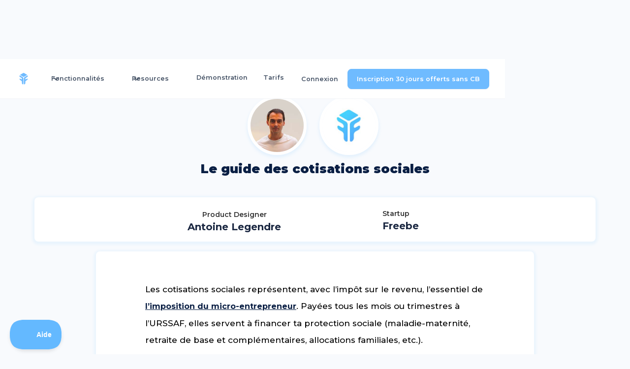

--- FILE ---
content_type: text/html
request_url: https://www.freebe.me/la-checklist-du-freelance/cotisations-sociales
body_size: 17964
content:
<!DOCTYPE html><!-- Last Published: Mon Dec 29 2025 05:17:13 GMT+0000 (Coordinated Universal Time) --><html data-wf-domain="www.freebe.me" data-wf-page="62b5944e9278e0462d5f4a33" data-wf-site="5d874b54ad1d4bcf0eff06d5" lang="fr" data-wf-collection="62b5944e9278e043435f4970" data-wf-item-slug="cotisations-sociales"><head><meta charset="utf-8"/><title>Le guide des cotisations sociales</title><meta content="Les cotisations sociales représentent, avec l’impôt sur le revenu, l’imposition du micro-entrepreneur, elles servent à financer ta protection sociale." name="description"/><meta content="Le guide des cotisations sociales" property="og:title"/><meta content="Les cotisations sociales représentent, avec l’impôt sur le revenu, l’imposition du micro-entrepreneur, elles servent à financer ta protection sociale." property="og:description"/><meta content="https://cdn.prod.website-files.com/5d8cd02880071b463dfe14af/5e80f99dd802d6a4028bcac9_og-article-10-min.png" property="og:image"/><meta content="Le guide des cotisations sociales" property="twitter:title"/><meta content="Les cotisations sociales représentent, avec l’impôt sur le revenu, l’imposition du micro-entrepreneur, elles servent à financer ta protection sociale." property="twitter:description"/><meta content="https://cdn.prod.website-files.com/5d8cd02880071b463dfe14af/5e80f99dd802d6a4028bcac9_og-article-10-min.png" property="twitter:image"/><meta property="og:type" content="website"/><meta content="summary_large_image" name="twitter:card"/><meta content="width=device-width, initial-scale=1" name="viewport"/><link href="https://cdn.prod.website-files.com/5d874b54ad1d4bcf0eff06d5/css/freebe.webflow.shared.3215f43e0.min.css" rel="stylesheet" type="text/css"/><link href="https://fonts.googleapis.com" rel="preconnect"/><link href="https://fonts.gstatic.com" rel="preconnect" crossorigin="anonymous"/><script src="https://ajax.googleapis.com/ajax/libs/webfont/1.6.26/webfont.js" type="text/javascript"></script><script type="text/javascript">WebFont.load({  google: {    families: ["Montserrat:100,100italic,200,200italic,300,300italic,400,400italic,500,500italic,600,600italic,700,700italic,800,800italic,900,900italic","Varela Round:400"]  }});</script><script type="text/javascript">!function(o,c){var n=c.documentElement,t=" w-mod-";n.className+=t+"js",("ontouchstart"in o||o.DocumentTouch&&c instanceof DocumentTouch)&&(n.className+=t+"touch")}(window,document);</script><link href="https://cdn.prod.website-files.com/5d874b54ad1d4bcf0eff06d5/5d99b7fba491dd378930525f_favicon-32.png" rel="shortcut icon" type="image/x-icon"/><link href="https://cdn.prod.website-files.com/5d874b54ad1d4bcf0eff06d5/5e146f8b2c2877f75bbe5a02_freebe_logo.jpg" rel="apple-touch-icon"/><link href="rss.xml" rel="alternate" title="RSS Feed" type="application/rss+xml"/><script src="https://www.google.com/recaptcha/api.js" type="text/javascript"></script><!-- Google Tag Manager -->
<script>(function(w,d,s,l,i){w[l]=w[l]||[];w[l].push({'gtm.start':
new Date().getTime(),event:'gtm.js'});var f=d.getElementsByTagName(s)[0],
j=d.createElement(s),dl=l!='dataLayer'?'&l='+l:'';j.async=true;j.src=
'https://www.googletagmanager.com/gtm.js?id='+i+dl;f.parentNode.insertBefore(j,f);
})(window,document,'script','dataLayer','GTM-NGXF2S6M');</script>
<!-- End Google Tag Manager -->


<meta name="google-site-verification" content="a9k6ra1Q3KQKFBbqGlKMJ0qxO1KhRAj6J1FCFbCa0u0" />


<link rel="shortcut icon" href="https://s3-eu-west-1.amazonaws.com/assets.freebe.me/landing/img/favicon.ico">

<script>(function(w,r){w._rwq=r;w[r]=w[r]||function(){(w[r].q=w[r].q||[]).push(arguments)}})(window,'rewardful');</script>
<script data-domains="freebe.me, www.freebe.me, beta.freebe.me, dashboard.freebe.me" async src='https://r.wdfl.co/rw.js' data-rewardful='9e7d62'></script>


<meta property="og:url" content="https://www.freebe.me/la-checklist-du-freelance/cotisations-sociales" />
<link rel="canonical" href="https://www.freebe.me/la-checklist-du-freelance/cotisations-sociales" />
</head><body class="body-11"><article class="header-nav"><div data-animation="default" data-collapse="medium" data-duration="400" data-easing="ease" data-easing2="ease" role="banner" class="uui-navbar01_component-2 w-nav"><div class="uui-navbar01_container"><a href="/" class="uui-navbar01_logo-link w-nav-brand"><div class="uui-logo_component"><img loading="lazy" src="https://cdn.prod.website-files.com/5d874b54ad1d4bcf0eff06d5/692d263bddc4e60adaaa8568_Logo_vecto.svg" alt="Untitled UI logotext" class="uui-logo_logotype"/><img loading="lazy" src="https://cdn.prod.website-files.com/5d874b54ad1d4bcf0eff06d5/692d19bf10efd62e0bddc232_4e818335f42d54404eb5904df15ad422_untitled-ui-logo.png" alt="Logo" class="uui-logo_image"/></div></a><nav role="navigation" class="uui-navbar01_menu-2 w-nav-menu"><div class="uui-navbar01_menu-left-2"><div data-delay="300" data-hover="true" data-w-id="a1e3ee24-686b-f814-cc28-871d2d945be1" class="uui-navbar01_menu-dropdown w-dropdown"><div class="uui-navbar01_dropdown-toggle-2 w-dropdown-toggle"><div class="uui-dropdown-icon-2 w-embed"><svg width="20" height="20" viewBox="0 0 20 20" fill="none" xmlns="http://www.w3.org/2000/svg">
<path d="M5 7.5L10 12.5L15 7.5" stroke="currentColor" stroke-width="1.67" stroke-linecap="round" stroke-linejoin="round"/>
</svg></div><div class="text-block-164">Fonctionnalités</div></div><nav class="uui-navbar01_dropdown-list w-dropdown-list"><div class="uui-navbar01_container"><div class="uui-navbar01_dropdown-content"><div class="uui-navbar01_dropdown-content-left"><div class="uui-navbar01_dropdown-link-list w-dyn-list"><div role="list" class="w-dyn-items"><div role="listitem" class="w-dyn-item"><a href="/fonctionnalite/dashboard-intelligent" class="uui-navbar01_dropdown-link-3 w-inline-block"><div class="uui-navbar01_icon-wrapper-3"><img src="https://cdn.prod.website-files.com/5d8cd02880071b463dfe14af/68b08ad9c4582f53d83e40cb_Badge-dashboard.png" loading="lazy" width="29" alt=""/></div><div id="w-node-_562ed8b0-b72e-f026-eb3e-0f8993c90824-b0f66725" class="uui-navbar01_item-right-2"><div class="uui-navbar01_item-heading-3">Dashboard intelligent</div><div class="uui-text-size-small-7 hide-mobile-landscape-4">Profite d’une vision globale et actuelle de ton activité avec un tableau de bord automatisé en temps réel.
</div></div></a></div><div role="listitem" class="w-dyn-item"><a href="/fonctionnalite/gestion-des-clients" class="uui-navbar01_dropdown-link-3 w-inline-block"><div class="uui-navbar01_icon-wrapper-3"><img src="https://cdn.prod.website-files.com/5d8cd02880071b463dfe14af/68b08ae3b8743a91283d3482_Badge-CRM.png" loading="lazy" width="29" alt=""/></div><div id="w-node-_562ed8b0-b72e-f026-eb3e-0f8993c90824-b0f66725" class="uui-navbar01_item-right-2"><div class="uui-navbar01_item-heading-3">CRM | Client &amp; Fournisseur</div><div class="uui-text-size-small-7 hide-mobile-landscape-4">Retrouve automatiquement toutes les données de tes clients B2B français avec uniquement leur nom.
</div></div></a></div><div role="listitem" class="w-dyn-item"><a href="/fonctionnalite/devis" class="uui-navbar01_dropdown-link-3 w-inline-block"><div class="uui-navbar01_icon-wrapper-3"><img src="https://cdn.prod.website-files.com/5d8cd02880071b463dfe14af/68b08b3e2f991902add9e5fb_Badge-Devis.png" loading="lazy" width="29" alt=""/></div><div id="w-node-_562ed8b0-b72e-f026-eb3e-0f8993c90824-b0f66725" class="uui-navbar01_item-right-2"><div class="uui-navbar01_item-heading-3">Devis</div><div class="uui-text-size-small-7 hide-mobile-landscape-4">Freebe garde en mémoire tes clients et tes prestations pour créer un devis en 3 clics.</div></div></a></div><div role="listitem" class="w-dyn-item"><a href="/fonctionnalite/gestion-du-temps" class="uui-navbar01_dropdown-link-3 w-inline-block"><div class="uui-navbar01_icon-wrapper-3"><img src="https://cdn.prod.website-files.com/5d8cd02880071b463dfe14af/68b08b23699651070f8606f5_Badge-Suivi%20du%20temps.png" loading="lazy" width="29" alt=""/></div><div id="w-node-_562ed8b0-b72e-f026-eb3e-0f8993c90824-b0f66725" class="uui-navbar01_item-right-2"><div class="uui-navbar01_item-heading-3">Suivi du temps</div><div class="uui-text-size-small-7 hide-mobile-landscape-4">Calcule la rentabilité de chaque mission freelance en trackant ton temps de travail pour facturer au prix le plus juste.
</div></div></a></div></div></div><div class="uui-navbar01_dropdown-link-list w-dyn-list"><div role="list" class="w-dyn-items"><div role="listitem" class="w-dyn-item"><a href="/fonctionnalite/paiement-en-ligne" class="uui-navbar01_dropdown-link-3 w-inline-block"><div class="uui-navbar01_icon-wrapper-3"><img src="https://cdn.prod.website-files.com/5d8cd02880071b463dfe14af/68b08b320a7d77bd74886093_Badge%20Catalogue.png" loading="lazy" width="29" alt=""/></div><div id="w-node-eee2384a-5572-3687-5604-f3332a997c7d-b0f66725" class="uui-navbar01_item-right-2"><div class="uui-navbar01_item-heading-3">Paiement en ligne</div><div class="uui-text-size-small-7 hide-mobile-landscape-4">Offre à ton entreprise et à tes clients un mode de paiement plus moderne, rapide et facile.</div></div></a></div><div role="listitem" class="w-dyn-item"><a href="/fonctionnalite/facture-client" class="uui-navbar01_dropdown-link-3 w-inline-block"><div class="uui-navbar01_icon-wrapper-3"><img src="https://cdn.prod.website-files.com/5d8cd02880071b463dfe14af/68b08aeed1be30d5acdf8c85_Badge-Facture.png" loading="lazy" width="29" alt=""/></div><div id="w-node-eee2384a-5572-3687-5604-f3332a997c7d-b0f66725" class="uui-navbar01_item-right-2"><div class="uui-navbar01_item-heading-3">Facture Électronique</div><div class="uui-text-size-small-7 hide-mobile-landscape-4">Sélectionne le client et les articles, ou repars d’un devis existant pour générer une facture.</div></div></a></div><div role="listitem" class="w-dyn-item"><a href="/fonctionnalite/synchronisation-bancaire" class="uui-navbar01_dropdown-link-3 w-inline-block"><div class="uui-navbar01_icon-wrapper-3"><img src="https://cdn.prod.website-files.com/5d8cd02880071b463dfe14af/68b08af998f1fbd1f644319a_Badge%20Tre%CC%81sorerie.png" loading="lazy" width="29" alt=""/></div><div id="w-node-eee2384a-5572-3687-5604-f3332a997c7d-b0f66725" class="uui-navbar01_item-right-2"><div class="uui-navbar01_item-heading-3">Synchronisation bancaire</div><div class="uui-text-size-small-7 hide-mobile-landscape-4">Freebe.me est compatible avec plus de 450 banques traditionnelles, étrangères et Neo banques. La tienne y est forcément.</div></div></a></div><div role="listitem" class="w-dyn-item"><a href="/fonctionnalite/livre-des-recettes-et-des-achats" class="uui-navbar01_dropdown-link-3 w-inline-block"><div class="uui-navbar01_icon-wrapper-3"><img src="https://cdn.prod.website-files.com/5d8cd02880071b463dfe14af/68b08b01b09b4d961b4bef96_Badge%20Recettes.png" loading="lazy" width="29" alt=""/></div><div id="w-node-eee2384a-5572-3687-5604-f3332a997c7d-b0f66725" class="uui-navbar01_item-right-2"><div class="uui-navbar01_item-heading-3">Livre des recettes &amp; achats</div><div class="uui-text-size-small-7 hide-mobile-landscape-4">Freebe.me analyse tes encaissements et dépenses pour les reporter sur ton livre des recettes et ton registre d’achats.
</div></div></a></div></div></div><div class="uui-navbar01_dropdown-link-list w-dyn-list"><div role="list" class="w-dyn-items"><div role="listitem" class="w-dyn-item"><a href="/fonctionnalite/declaration-du-chiffre-daffaires" class="uui-navbar01_dropdown-link-3 w-inline-block"><div class="uui-navbar01_icon-wrapper-3"><img src="https://cdn.prod.website-files.com/5d8cd02880071b463dfe14af/68b08b17cd9384925561a99f_Badge%20De%CC%81claration.png" loading="lazy" width="29" alt=""/></div><div id="w-node-_706624f5-3ab0-4a62-c7c1-dc74a11ed922-b0f66725" class="uui-navbar01_item-right-2"><div class="uui-navbar01_item-heading-3">Déclaration Urssaf</div><div class="uui-text-size-small-7 hide-mobile-landscape-4">Met en place un mandat d&#x27;autorisation de déclaration Freebe x Urssaf.</div></div></a></div></div></div></div><div class="uui-navbar01_dropdown-content-right"><div class="uui-navbar01_dropdown-right-overlay-absolute-2"></div></div></div></div></nav></div><div data-delay="300" data-hover="true" data-w-id="a1e3ee24-686b-f814-cc28-871d2d945bfe" class="uui-navbar01_menu-dropdown w-dropdown"><div class="uui-navbar01_dropdown-toggle-2 w-dropdown-toggle"><div class="uui-dropdown-icon-2 w-embed"><svg width="20" height="20" viewBox="0 0 20 20" fill="none" xmlns="http://www.w3.org/2000/svg">
<path d="M5 7.5L10 12.5L15 7.5" stroke="currentColor" stroke-width="1.67" stroke-linecap="round" stroke-linejoin="round"/>
</svg></div><div class="text-block-161">Resources</div></div><nav class="uui-navbar01_dropdown-list w-dropdown-list"><div class="uui-navbar01_container"><div class="uui-navbar01_dropdown-content"><div class="uui-navbar01_dropdown-content-left"><div class="uui-navbar01_dropdown-link-list"><a href="/blog" id="w-node-a1e3ee24-686b-f814-cc28-871d2d945c08-b0f66725" class="uui-navbar01_dropdown-link-2 w-inline-block"><div class="uui-navbar01_icon-wrapper-2"><div class="uui-icon-1x1-xsmall w-embed"><svg width="24" height="24" viewBox="0 0 24 24" fill="none" xmlns="http://www.w3.org/2000/svg">
<path d="M20 19V16H7C5.34315 16 4 17.3431 4 19M8.8 22H16.8C17.9201 22 18.4802 22 18.908 21.782C19.2843 21.5903 19.5903 21.2843 19.782 20.908C20 20.4802 20 19.9201 20 18.8V5.2C20 4.07989 20 3.51984 19.782 3.09202C19.5903 2.71569 19.2843 2.40973 18.908 2.21799C18.4802 2 17.9201 2 16.8 2H8.8C7.11984 2 6.27976 2 5.63803 2.32698C5.07354 2.6146 4.6146 3.07354 4.32698 3.63803C4 4.27976 4 5.11984 4 6.8V17.2C4 18.8802 4 19.7202 4.32698 20.362C4.6146 20.9265 5.07354 21.3854 5.63803 21.673C6.27976 22 7.11984 22 8.8 22Z" stroke="currentColor" stroke-width="2" stroke-linecap="round" stroke-linejoin="round"/>
</svg></div></div><div class="uui-navbar01_item-right"><div class="uui-navbar01_item-heading-2">Blog</div><div class="uui-text-size-small-6 hide-mobile-landscape-3">Un blog très complet avec plus de 500 articles admin </div></div></a><a href="/guides-pour-freelance" class="uui-navbar01_dropdown-link-2 w-inline-block"><div class="uui-navbar01_icon-wrapper-2"><div class="uui-icon-1x1-xsmall text-color-primary600 w-embed"><svg width="24" height="24" viewBox="0 0 24 24" fill="none" xmlns="http://www.w3.org/2000/svg">
<path d="M4.5 22V17M4.5 7V2M2 4.5H7M2 19.5H7M13 3L11.2658 7.50886C10.9838 8.24209 10.8428 8.60871 10.6235 8.91709C10.4292 9.1904 10.1904 9.42919 9.91709 9.62353C9.60871 9.8428 9.24209 9.98381 8.50886 10.2658L4 12L8.50886 13.7342C9.24209 14.0162 9.60871 14.1572 9.91709 14.3765C10.1904 14.5708 10.4292 14.8096 10.6235 15.0829C10.8428 15.3913 10.9838 15.7579 11.2658 16.4911L13 21L14.7342 16.4911C15.0162 15.7579 15.1572 15.3913 15.3765 15.0829C15.5708 14.8096 15.8096 14.5708 16.0829 14.3765C16.3913 14.1572 16.7579 14.0162 17.4911 13.7342L22 12L17.4911 10.2658C16.7579 9.98381 16.3913 9.8428 16.0829 9.62353C15.8096 9.42919 15.5708 9.1904 15.3765 8.91709C15.1572 8.60871 15.0162 8.24209 14.7342 7.50886L13 3Z" stroke="currentColor" stroke-width="2" stroke-linecap="round" stroke-linejoin="round"/>
</svg></div></div><div class="uui-navbar01_item-right"><div class="uui-navbar01_item-heading-2">Guides</div><div class="uui-text-size-small-6 hide-mobile-landscape-3">Des guides très précis sur la gestion d&#x27;entreprise offert par Freebe</div></div></a><a href="/webinar" class="uui-navbar01_dropdown-link-2 w-inline-block"><div class="uui-navbar01_icon-wrapper-2"><div class="uui-icon-1x1-xsmall text-color-primary600 w-embed"><svg width="24" height="24" viewBox="0 0 24 24" fill="none" xmlns="http://www.w3.org/2000/svg">
<path d="M12 22C17.5228 22 22 17.5228 22 12C22 6.47715 17.5228 2 12 2C6.47715 2 2 6.47715 2 12C2 17.5228 6.47715 22 12 22Z" stroke="currentColor" stroke-width="2" stroke-linecap="round" stroke-linejoin="round"/>
<path d="M9.5 8.96533C9.5 8.48805 9.5 8.24941 9.59974 8.11618C9.68666 8.00007 9.81971 7.92744 9.96438 7.9171C10.1304 7.90525 10.3311 8.03429 10.7326 8.29239L15.4532 11.3271C15.8016 11.551 15.9758 11.663 16.0359 11.8054C16.0885 11.9298 16.0885 12.0702 16.0359 12.1946C15.9758 12.337 15.8016 12.449 15.4532 12.6729L10.7326 15.7076C10.3311 15.9657 10.1304 16.0948 9.96438 16.0829C9.81971 16.0726 9.68666 15.9999 9.59974 15.8838C9.5 15.7506 9.5 15.512 9.5 15.0347V8.96533Z" stroke="currentColor" stroke-width="2" stroke-linecap="round" stroke-linejoin="round"/>
</svg></div></div><div class="uui-navbar01_item-right"><div class="uui-navbar01_item-heading-2">Webinar</div><div class="uui-text-size-small-6 hide-mobile-landscape-3">Des événements en ligne instructifs </div></div></a><a href="https://freebe.helpscoutdocs.com/" class="uui-navbar01_dropdown-link-2 w-inline-block"><div class="uui-navbar01_icon-wrapper-2"><div class="uui-icon-1x1-xsmall text-color-primary600 w-embed"><svg width="24" height="24" viewBox="0 0 24 24" fill="none" xmlns="http://www.w3.org/2000/svg">
<path d="M14 2.26953V6.40007C14 6.96012 14 7.24015 14.109 7.45406C14.2049 7.64222 14.3578 7.7952 14.546 7.89108C14.7599 8.00007 15.0399 8.00007 15.6 8.00007H19.7305M14 17.5L16.5 15L14 12.5M10 12.5L7.5 15L10 17.5M20 9.98822V17.2C20 18.8802 20 19.7202 19.673 20.362C19.3854 20.9265 18.9265 21.3854 18.362 21.673C17.7202 22 16.8802 22 15.2 22H8.8C7.11984 22 6.27976 22 5.63803 21.673C5.07354 21.3854 4.6146 20.9265 4.32698 20.362C4 19.7202 4 18.8802 4 17.2V6.8C4 5.11984 4 4.27976 4.32698 3.63803C4.6146 3.07354 5.07354 2.6146 5.63803 2.32698C6.27976 2 7.11984 2 8.8 2H12.0118C12.7455 2 13.1124 2 13.4577 2.08289C13.7638 2.15638 14.0564 2.27759 14.3249 2.44208C14.6276 2.6276 14.887 2.88703 15.4059 3.40589L18.5941 6.59411C19.113 7.11297 19.3724 7.3724 19.5579 7.67515C19.7224 7.94356 19.8436 8.2362 19.9171 8.5423C20 8.88757 20 9.25445 20 9.98822Z" stroke="currentColor" stroke-width="2" stroke-linecap="round" stroke-linejoin="round"/>
</svg></div></div><div class="uui-navbar01_item-right"><div class="uui-navbar01_item-heading-2">FAQ</div><div class="uui-text-size-small-6 hide-mobile-landscape-3">Une FAQ complète qui explique toutes les fonctionnalités</div></div></a></div><div class="uui-navbar01_dropdown-link-list"><a href="/timeline" class="uui-navbar01_dropdown-link-2 w-inline-block"><div class="uui-navbar01_icon-wrapper-2"><div class="uui-icon-1x1-xsmall text-color-primary600 w-embed"><svg width="24" height="24" viewBox="0 0 24 24" fill="none" xmlns="http://www.w3.org/2000/svg">
<path d="M4 21L4 4M4 13H11.4C11.9601 13 12.2401 13 12.454 12.891C12.6422 12.7951 12.7951 12.6422 12.891 12.454C13 12.2401 13 11.9601 13 11.4V4.6C13 4.03995 13 3.75992 12.891 3.54601C12.7951 3.35785 12.6422 3.20487 12.454 3.10899C12.2401 3 11.9601 3 11.4 3H5.6C5.03995 3 4.75992 3 4.54601 3.10899C4.35785 3.20487 4.20487 3.35785 4.10899 3.54601C4 3.75992 4 4.03995 4 4.6V13ZM13 5H19.4C19.9601 5 20.2401 5 20.454 5.10899C20.6422 5.20487 20.7951 5.35785 20.891 5.54601C21 5.75992 21 6.03995 21 6.6V13.4C21 13.9601 21 14.2401 20.891 14.454C20.7951 14.6422 20.6422 14.7951 20.454 14.891C20.2401 15 19.9601 15 19.4 15H14.6C14.0399 15 13.7599 15 13.546 14.891C13.3578 14.7951 13.2049 14.6422 13.109 14.454C13 14.2401 13 13.9601 13 13.4V5Z" stroke="currentColor" stroke-width="2" stroke-linecap="round" stroke-linejoin="round"/>
</svg></div></div><div class="uui-navbar01_item-right"><div class="uui-navbar01_item-heading-2">Timeline</div><div class="uui-text-size-small-6 hide-mobile-landscape-3">Un guide rédigé qui regroupe nos 500 articles de blog </div></div></a><a href="https://freebe.notion.site/Press-Kit-Freebe-0cb56784b0e04175ba96f0f7a13d46bc" class="uui-navbar01_dropdown-link-2 w-inline-block"><div class="uui-navbar01_icon-wrapper-2"><div class="uui-icon-1x1-xsmall text-color-primary600 w-embed"><svg width="24" height="24" viewBox="0 0 24 24" fill="none" xmlns="http://www.w3.org/2000/svg">
<path d="M20.9996 11.5C20.9996 16.1944 17.194 20 12.4996 20C11.4228 20 10.3928 19.7998 9.44478 19.4345C9.27145 19.3678 9.18478 19.3344 9.11586 19.3185C9.04807 19.3029 8.999 19.2963 8.92949 19.2937C8.85881 19.291 8.78127 19.299 8.62619 19.315L3.50517 19.8444C3.01692 19.8948 2.7728 19.9201 2.6288 19.8322C2.50337 19.7557 2.41794 19.6279 2.3952 19.4828C2.36909 19.3161 2.48575 19.1002 2.71906 18.6684L4.35472 15.6408C4.48942 15.3915 4.55677 15.2668 4.58728 15.1469C4.6174 15.0286 4.62469 14.9432 4.61505 14.8214C4.60529 14.6981 4.55119 14.5376 4.443 14.2166C4.15547 13.3636 3.99962 12.45 3.99962 11.5C3.99962 6.80558 7.8052 3 12.4996 3C17.194 3 20.9996 6.80558 20.9996 11.5Z" stroke="currentColor" stroke-width="2" stroke-linecap="round" stroke-linejoin="round"/>
</svg></div></div><div class="uui-navbar01_item-right"><div class="uui-navbar01_item-heading-2">Presskit</div><div class="uui-text-size-small-6 hide-mobile-landscape-3">Un presskit pour trouver des ressources à diffuser sur Freebe</div></div></a><a href="/facturx/inscription-annuaire" class="uui-navbar01_dropdown-link-2 w-inline-block"><div class="uui-navbar01_icon-wrapper-2"><div class="uui-icon-1x1-xsmall text-color-primary600 w-embed"><svg width="24" height="24" viewBox="0 0 24 24" fill="none" xmlns="http://www.w3.org/2000/svg">
<path d="M22 21V19C22 17.1362 20.7252 15.5701 19 15.126M15.5 3.29076C16.9659 3.88415 18 5.32131 18 7C18 8.67869 16.9659 10.1159 15.5 10.7092M17 21C17 19.1362 17 18.2044 16.6955 17.4693C16.2895 16.4892 15.5108 15.7105 14.5307 15.3045C13.7956 15 12.8638 15 11 15H8C6.13623 15 5.20435 15 4.46927 15.3045C3.48915 15.7105 2.71046 16.4892 2.30448 17.4693C2 18.2044 2 19.1362 2 21M13.5 7C13.5 9.20914 11.7091 11 9.5 11C7.29086 11 5.5 9.20914 5.5 7C5.5 4.79086 7.29086 3 9.5 3C11.7091 3 13.5 4.79086 13.5 7Z" stroke="currentColor" stroke-width="2" stroke-linecap="round" stroke-linejoin="round"/>
</svg></div></div><div class="uui-navbar01_item-right"><div class="uui-navbar01_text-wrapper"><div class="uui-navbar01_item-heading-2 margin-bottom-0">Annuaire FacturX</div></div><div class="uui-text-size-small-6 hide-mobile-landscape-3">L&#x27;inscription à l&#x27;annuaire central de facturation électronique de l&#x27;état</div></div></a><a href="/avis" class="uui-navbar01_dropdown-link-2 w-inline-block"><div class="uui-navbar01_icon-wrapper-2"><div class="uui-icon-1x1-xsmall text-color-primary600 w-embed"><svg width="24" height="24" viewBox="0 0 24 24" fill="none" xmlns="http://www.w3.org/2000/svg">
<path d="M13 7L11.8845 4.76892C11.5634 4.1268 11.4029 3.80573 11.1634 3.57116C10.9516 3.36373 10.6963 3.20597 10.4161 3.10931C10.0992 3 9.74021 3 9.02229 3H5.2C4.0799 3 3.51984 3 3.09202 3.21799C2.71569 3.40973 2.40973 3.71569 2.21799 4.09202C2 4.51984 2 5.0799 2 6.2V7M2 7H17.2C18.8802 7 19.7202 7 20.362 7.32698C20.9265 7.6146 21.3854 8.07354 21.673 8.63803C22 9.27976 22 10.1198 22 11.8V16.2C22 17.8802 22 18.7202 21.673 19.362C21.3854 19.9265 20.9265 20.3854 20.362 20.673C19.7202 21 18.8802 21 17.2 21H6.8C5.11984 21 4.27976 21 3.63803 20.673C3.07354 20.3854 2.6146 19.9265 2.32698 19.362C2 18.7202 2 17.8802 2 16.2V7Z" stroke="currentColor" stroke-width="2" stroke-linecap="round" stroke-linejoin="round"/>
</svg></div></div><div class="uui-navbar01_item-right"><div class="uui-navbar01_item-heading-2">Les avis de nos utilisateurs</div><div class="uui-text-size-small-6 hide-mobile-landscape-3">Découvre les avis de nos clients satisfaits (100% vrais &amp; vérifiable)</div></div></a></div><div class="uui-navbar01_dropdown-link-list"><a href="/formulaire/affiliation" class="uui-navbar01_dropdown-link-2 w-inline-block"><div class="uui-navbar01_icon-wrapper-2"><div class="uui-icon-1x1-xsmall text-color-primary600 w-embed"><svg width="24" height="24" viewBox="0 0 24 24" fill="none" xmlns="http://www.w3.org/2000/svg">
<path d="M4 21L4 4M4 13H11.4C11.9601 13 12.2401 13 12.454 12.891C12.6422 12.7951 12.7951 12.6422 12.891 12.454C13 12.2401 13 11.9601 13 11.4V4.6C13 4.03995 13 3.75992 12.891 3.54601C12.7951 3.35785 12.6422 3.20487 12.454 3.10899C12.2401 3 11.9601 3 11.4 3H5.6C5.03995 3 4.75992 3 4.54601 3.10899C4.35785 3.20487 4.20487 3.35785 4.10899 3.54601C4 3.75992 4 4.03995 4 4.6V13ZM13 5H19.4C19.9601 5 20.2401 5 20.454 5.10899C20.6422 5.20487 20.7951 5.35785 20.891 5.54601C21 5.75992 21 6.03995 21 6.6V13.4C21 13.9601 21 14.2401 20.891 14.454C20.7951 14.6422 20.6422 14.7951 20.454 14.891C20.2401 15 19.9601 15 19.4 15H14.6C14.0399 15 13.7599 15 13.546 14.891C13.3578 14.7951 13.2049 14.6422 13.109 14.454C13 14.2401 13 13.9601 13 13.4V5Z" stroke="currentColor" stroke-width="2" stroke-linecap="round" stroke-linejoin="round"/>
</svg></div></div><div id="w-node-a1e3ee24-686b-f814-cc28-871d2d945c4e-b0f66725" class="uui-navbar01_item-right"><div class="uui-navbar01_item-heading-2">Programme Ambassadeur</div><div class="uui-text-size-small-6 hide-mobile-landscape-3">Un programme qui permet de générer du revenus en nous apportant des clients</div></div></a><a href="/partenaires" class="uui-navbar01_dropdown-link-2 w-inline-block"><div class="uui-navbar01_icon-wrapper-2"><div class="uui-icon-1x1-xsmall text-color-primary600 w-embed"><svg width="24" height="24" viewBox="0 0 24 24" fill="none" xmlns="http://www.w3.org/2000/svg">
<path d="M20.9996 11.5C20.9996 16.1944 17.194 20 12.4996 20C11.4228 20 10.3928 19.7998 9.44478 19.4345C9.27145 19.3678 9.18478 19.3344 9.11586 19.3185C9.04807 19.3029 8.999 19.2963 8.92949 19.2937C8.85881 19.291 8.78127 19.299 8.62619 19.315L3.50517 19.8444C3.01692 19.8948 2.7728 19.9201 2.6288 19.8322C2.50337 19.7557 2.41794 19.6279 2.3952 19.4828C2.36909 19.3161 2.48575 19.1002 2.71906 18.6684L4.35472 15.6408C4.48942 15.3915 4.55677 15.2668 4.58728 15.1469C4.6174 15.0286 4.62469 14.9432 4.61505 14.8214C4.60529 14.6981 4.55119 14.5376 4.443 14.2166C4.15547 13.3636 3.99962 12.45 3.99962 11.5C3.99962 6.80558 7.8052 3 12.4996 3C17.194 3 20.9996 6.80558 20.9996 11.5Z" stroke="currentColor" stroke-width="2" stroke-linecap="round" stroke-linejoin="round"/>
</svg></div></div><div class="uui-navbar01_item-right"><div class="uui-navbar01_item-heading-2">Offres Partenaire</div><div class="uui-text-size-small-6 hide-mobile-landscape-3">Des offres négociées pour vous (+2000 euros de réduction) </div></div></a><a href="/carte-cadeau" class="uui-navbar01_dropdown-link-2 w-inline-block"><div class="uui-navbar01_icon-wrapper-2"><div class="uui-icon-1x1-xsmall text-color-primary600 w-embed"><svg width="24" height="24" viewBox="0 0 24 24" fill="none" xmlns="http://www.w3.org/2000/svg">
<path d="M22 21V19C22 17.1362 20.7252 15.5701 19 15.126M15.5 3.29076C16.9659 3.88415 18 5.32131 18 7C18 8.67869 16.9659 10.1159 15.5 10.7092M17 21C17 19.1362 17 18.2044 16.6955 17.4693C16.2895 16.4892 15.5108 15.7105 14.5307 15.3045C13.7956 15 12.8638 15 11 15H8C6.13623 15 5.20435 15 4.46927 15.3045C3.48915 15.7105 2.71046 16.4892 2.30448 17.4693C2 18.2044 2 19.1362 2 21M13.5 7C13.5 9.20914 11.7091 11 9.5 11C7.29086 11 5.5 9.20914 5.5 7C5.5 4.79086 7.29086 3 9.5 3C11.7091 3 13.5 4.79086 13.5 7Z" stroke="currentColor" stroke-width="2" stroke-linecap="round" stroke-linejoin="round"/>
</svg></div></div><div class="uui-navbar01_item-right"><div class="uui-navbar01_text-wrapper"><div class="uui-navbar01_item-heading-2 margin-bottom-0">Carte Cadeau Freebe</div></div><div class="uui-text-size-small-6 hide-mobile-landscape-3">Offre un abonnement à tes proches</div></div></a><a href="/contact" class="uui-navbar01_dropdown-link-2 w-inline-block"><div class="uui-navbar01_icon-wrapper-2"><div class="uui-icon-1x1-xsmall text-color-primary600 w-embed"><svg width="24" height="24" viewBox="0 0 24 24" fill="none" xmlns="http://www.w3.org/2000/svg">
<path d="M13 7L11.8845 4.76892C11.5634 4.1268 11.4029 3.80573 11.1634 3.57116C10.9516 3.36373 10.6963 3.20597 10.4161 3.10931C10.0992 3 9.74021 3 9.02229 3H5.2C4.0799 3 3.51984 3 3.09202 3.21799C2.71569 3.40973 2.40973 3.71569 2.21799 4.09202C2 4.51984 2 5.0799 2 6.2V7M2 7H17.2C18.8802 7 19.7202 7 20.362 7.32698C20.9265 7.6146 21.3854 8.07354 21.673 8.63803C22 9.27976 22 10.1198 22 11.8V16.2C22 17.8802 22 18.7202 21.673 19.362C21.3854 19.9265 20.9265 20.3854 20.362 20.673C19.7202 21 18.8802 21 17.2 21H6.8C5.11984 21 4.27976 21 3.63803 20.673C3.07354 20.3854 2.6146 19.9265 2.32698 19.362C2 18.7202 2 17.8802 2 16.2V7Z" stroke="currentColor" stroke-width="2" stroke-linecap="round" stroke-linejoin="round"/>
</svg></div></div><div class="uui-navbar01_item-right"><div class="uui-navbar01_item-heading-2">Nous contacter</div><div class="uui-text-size-small-6 hide-mobile-landscape-3">Un projet ? Une question ? Tu peux nous écrire ici</div></div></a></div></div><div class="uui-navbar01_dropdown-content-right"><div class="uui-navbar01_dropdown-right-overlay-absolute-2"></div></div></div></div></nav></div><a href="/demonstration" class="uui-navbar01_link-2 w-nav-link">Démonstration</a><a href="/tarifs" class="uui-navbar01_link-2 w-nav-link">Tarifs</a></div><div class="uui-navbar01_menu-right"><div class="uui-navbar01_button-wrapper"><a href="https://app.freebe.me/auth/verification" target="_blank" class="uui-button-secondary-gray-11 show-tablet w-inline-block"><div class="text-block-165">Connexion</div></a><a href="https://app.freebe.me/auth/verification" target="_blank" class="uui-button-tertiary-gray-2 hide-tablet-4 w-inline-block"><div class="text-block-162">Connexion</div></a><a href="https://dashboard.freebe.me/signup" target="_blank" class="cta-banner js-cta-banner w-inline-block"><div class="text-block-163">Inscription 30 jours offerts sans CB</div></a></div></div></nav><div class="uui-navbar01_menu-button w-nav-button"><div class="menu-icon_component"><div class="menu-icon_line-top-2"></div><div class="menu-icon_line-middle-2"><div class="menu-icon_line-middle-inner"></div></div><div class="menu-icon_line-bottom-2"></div></div></div></div></div></article><div class="bloc-expert"><div class="theme-guide"><div class="b05_tag"><div class="text-block-63">Admin</div></div></div><div class="bloc-image-guide"><div class="columns-9 w-row"><div class="column-22 w-col w-col-6"><div class="bloc-picture-1"><img width="87" alt="Le guide des cotisations sociales" src="https://cdn.prod.website-files.com/5d8cd02880071b463dfe14af/5e6cf474c882357e31d7954a_freelance-freebe-antoine-legendre.jpg" class="test-picture"/></div></div><div class="column-23 w-col w-col-6"><div class="bloc-brand-2"><img width="87" alt="Le guide des cotisations sociales" src="https://cdn.prod.website-files.com/5d8cd02880071b463dfe14af/5e6cf36a0f8bc380e0ad8ec7_brand-logo-freebe.jpg" class="test-picture"/></div></div></div></div><h1 class="guide-name">Le guide des cotisations sociales</h1><div class="bloc-cover"><div class="cover-presentation-blog"><div class="w-layout-grid gird-name"><a id="w-node-f6d955fa-3fd3-2262-11e3-6e7091664386-2d5f4a33" href="/expert/antoine-legendre" class="link-expert w-inline-block"><div class="expert-job-2">Product Designer</div><div class="expert-name-2">Antoine Legendre</div></a><a id="w-node-_6ff7dbd3-11d8-70b6-c001-37b0a009ca49-2d5f4a33" href="/expert/antoine-legendre" class="link-brand w-inline-block"><div class="brand-type-2">Startup</div><div class="expert-name-2">Freebe</div></a></div></div></div></div><div data-w-id="65835257-68fb-4667-f597-ea5bae74db96" style="-webkit-transform:translate3d(0, -220PX, 0) scale3d(1, 1, 1) rotateX(0) rotateY(0) rotateZ(0) skew(0, 0);-moz-transform:translate3d(0, -220PX, 0) scale3d(1, 1, 1) rotateX(0) rotateY(0) rotateZ(0) skew(0, 0);-ms-transform:translate3d(0, -220PX, 0) scale3d(1, 1, 1) rotateX(0) rotateY(0) rotateZ(0) skew(0, 0);transform:translate3d(0, -220PX, 0) scale3d(1, 1, 1) rotateX(0) rotateY(0) rotateZ(0) skew(0, 0)" class="bloc-guide stick"><div class="bloc-title-guide"><div class="bloc-expert-info"><div class="columns-8 w-row"><div class="column-10 w-col w-col-5"><div class="columns-8 w-row"><div class="column-10 w-col w-col-3"><div class="bloc-image-freelance"><img width="87" alt="Le guide des cotisations sociales" src="https://cdn.prod.website-files.com/5d8cd02880071b463dfe14af/5e6cf474c882357e31d7954a_freelance-freebe-antoine-legendre.jpg" class="img-profil-expert"/></div></div><div class="column-12 w-col w-col-9"><a href="/expert/antoine-legendre" class="link-expert w-inline-block"><div class="expert-job">Product Designer</div><div class="expert-name-3">Antoine Legendre</div></a></div></div></div><div class="column-15 w-col w-col-2"></div><div class="column-16 w-col w-col-5"><div class="columns-8 w-row"><div class="column-10 w-col w-col-9"><a href="/marque/freebe" class="link-brand w-inline-block"><div class="brand-type">Startup</div><div class="expert-name-2">Freebe</div></a></div><div class="column-21 w-col w-col-3"><div class="bloc-image-brand"><img width="110" alt="" src="https://cdn.prod.website-files.com/5d8cd02880071b463dfe14af/5e6cf36a0f8bc380e0ad8ec7_brand-logo-freebe.jpg" class="brand-brand"/></div></div></div></div></div></div></div><div data-w-id="12eedcaf-49b9-e450-7b1d-44cac2d5f254" class="progress-bar"></div></div><div class="bloc-guide"><div class="bloc-rich-text-guide"><div class="bloc-rich-text"><div class="rich-text-block-8 w-richtext"><p>Les cotisations sociales représentent, avec l’impôt sur le revenu, l’essentiel de <a href="https://www.freebe.me/blog/comprendre-les-cotisations-sociales-en-micro-entreprise"><strong>l’imposition du micro-entrepreneur</strong></a>. Payées tous les mois ou trimestres à l’URSSAF, elles servent à financer ta protection sociale (maladie-maternité, retraite de base et complémentaires, allocations familiales, etc.).</p><h2><strong>Qu’est-ce que le régime micro-social ?</strong></h2><p><strong>Les micro-entrepreneurs sont soumis à un régime social particulier, que l’on appelle le régime micro-social.</strong> Conçu pour être simple et peu contraignant, il diffère entièrement des régimes de protection sociale des autres indépendants ou des salariés.</p><h3>‍<strong>Les principes du régime micro-social</strong></h3><p>Le régime micro-social, applicable lorsque les seuils de chiffre d’affaires de la micro-entreprise ne sont pas dépassés, est bâti sur des principes simples.</p><p><strong>L’imposition se fait de manière forfaitaire.</strong> Cela signifie que l’on va appliquer à ton chiffre d’affaires encaissé un pourcentage fixe d’imposition. Aucune erreur de calcul possible. Tu vas alors pouvoir <a href="https://www.freebe.me/blog/simulateur-cotisations-sociales-auto-entrepreneur">anticiper tes charges sociales</a> d’un mois à l’autre.</p><p>Et naturellement, <strong>si tu n’encaisses pas de chiffre d’affaires, tu ne paies pas de cotisations sociales</strong>. Tu peux cependant choisir de payer des cotisations sociales minimales pour cotiser un peu aux différentes caisses.</p><p>Enfin, <strong>la déclaration de chiffre d’affaires et le paiement de tes charges sont simultanés</strong>. Cela permet de simplifier au maximum la procédure tous les mois ou tous les trimestres.</p><h3><strong>À quoi servent les cotisations sociales ?</strong></h3><p>Tout comme les salariés, tu jouis d’<strong>une protection sociale au titre de ton activité indépendante</strong>. Celle-ci est cependant bien moins favorable que celle des salariés. Par exemple, tu ne cotises pas pour le chômage en micro-entreprise.</p><p><strong>Les cotisations sociales servent à te protéger contre les risques de la vie : retraite, maladie, naissance</strong>. Ainsi, tu valides des trimestres de retraite, et profites d’indemnités journalières en cas de maladie ou d’un congé maternité/paternité en cas de naissance. Tu peux en savoir plus sur le sujet en téléchargeant <strong>notre </strong><a href="https://www.freebe.me/guide-autoentrepreneur"><strong>guide admin gratuit de l’auto-entrepreneur</strong></a>.</p><h3><strong>Le montant des cotisations sociales</strong></h3><p>En micro-entreprise, point de calculs difficiles ! <strong>Le taux de cotisations sociales varie selon la nature de ton activité</strong>. Il est de :</p><ul role="list"><li><strong>12,80%</strong> si tu as une activité d’achat ou de revente (BIC), de vente de denrées ou de prestation d’hébergement.<br/></li></ul><ul role="list"><li><strong>22%</strong> si tu as une activité de prestation de services (BIC et BNC), ainsi que pour la location saisonnière d’habitation meublée.<br/></li></ul><ul role="list"><li><strong>22%</strong> si tu exerces une profession libérale réglementée relevant de la Cipav (BNC) ou une profession libérale non réglementée.<br/></li></ul><ul role="list"><li><strong>6%</strong> si tu as une activité de location de locaux d’habitation meublés de tourisme classés.</li></ul><p><br/></p><p><strong>Si tu bénéficies de l’ACRE, ces taux sont minorés au démarrage de ton activité</strong>. Depuis 2020, <a href="https://www.freebe.me/blog/acre-2020-micro-entrepreneurs">l’ACRE</a> est attribuée pour une seule année et sur demande du micro-entrepreneur auprès de l’URSSAF. Cette exonération partielle de tes cotisations diminue ton taux à 11% pour les activités de services, à 6,4% pour la vente et à 12,10% pour les professions libérales réglementées.</p><p>À ces cotisations sociales s’ajoutent la <strong>Contribution pour la Formation Professionnelle</strong> (de 0,1 à 0,3 %) et les taxes pour frais de chambres consulaires si tu es artisan ou commerçant.</p><p>En outre,<strong> si tu es soumis.e au versement libératoire de l’impôt sur le revenu, </strong>ton impôt sur le revenu s’ajoute à tes cotisations tous les mois ou trimestres. Ton taux de prélèvement sera alors de 1% à 2,2% en fonction de la nature de ton activité.</p><p>‍</p></div></div><div class="theme-guide"><div class="b05_tag"><div class="text-block-63">Admin</div></div></div></div></div><div class="bloc-guide"><div class="bloc-list-brand-urrent"><a href="/expert/antoine-legendre" class="link-bloc-expert-current w-inline-block"><div class="bloc-expert-mini-curent"><div class="bloc-brand-image-curent"><img width="120" height="120" alt="Le guide des cotisations sociales" src="https://cdn.prod.website-files.com/5d8cd02880071b463dfe14af/5e6cf474c882357e31d7954a_freelance-freebe-antoine-legendre.jpg" class="image-54"/></div><div class="bloc-brand-text-current"><div class="type-current-expert">Product Designer</div><div class="name-expert-current">Antoine Legendre</div><div class="url-current-exert">https://mister.tools</div></div></div></a><a id="w-node-f9741a29-8394-4862-5183-f4760d6a1aed-2d5f4a33" href="/marque/freebe" class="link-bloc-brand-current w-inline-block"><div class="bloc-brand-mini-curent"><div class="bloc-brand-text-current"><div class="type-current-brand">Startup</div><div class="name-brand-currend">Freebe</div><div class="url-current-brand">https://www.freebe.me</div></div><div class="bloc-brand-image-curent"><img width="120" height="120" alt="Le guide des cotisations sociales" src="https://cdn.prod.website-files.com/5d8cd02880071b463dfe14af/5e6cf36a0f8bc380e0ad8ec7_brand-logo-freebe.jpg" class="image-53"/></div></div></a></div></div><div class="other-article"><div class="bloc-navigation-admin"><div class="btn-navigation-center">Articles du thème Admin</div><div class="list-article-guide"><div class="theme-admin w-dyn-list"><div role="list" class="collection-list-12 w-dyn-items"><div role="listitem" class="hover-item w-dyn-item"><div class="w-layout-grid separ-grid w-condition-invisible"><div id="w-node-_6c1acbdb-fdf3-46c9-07be-c34e363b3f1e-2d5f4a33" class="separ-activ"></div><div id="w-node-_6c1acbdb-fdf3-46c9-07be-c34e363b3f1f-2d5f4a33" class="next-activ-article">En lecture</div><div class="separ-activ"></div></div><a id="next-button" href="https://www.freebe.me/la-checklist-du-freelance/introduction" class="bloc-freelance-article-post w-inline-block"><div class="w-row"><div class="column-14 w-col w-col-1"><div class="bloc-image-freelance-list"><img alt="Antoine Legendre" src="https://cdn.prod.website-files.com/5d8cd02880071b463dfe14af/5e6cf474c882357e31d7954a_freelance-freebe-antoine-legendre.jpg" class="img-profil-expert"/></div></div><div class="w-col w-col-11"><div class="text-block-65">Antoine Legendre</div><div class="text-block-64">Introduction du guide La checklist du freelance</div></div></div></a><div class="w-layout-grid separ-grid w-condition-invisible"><div id="w-node-_0599e9b1-630a-c300-35f5-9072cf093f3e-2d5f4a33" class="separ-activ"></div><div id="w-node-_0599e9b1-630a-c300-35f5-9072cf093f3f-2d5f4a33" class="next-activ-article">Suivant</div><div class="separ-activ"></div></div></div><div role="listitem" class="hover-item w-dyn-item"><div class="w-layout-grid separ-grid w-condition-invisible"><div id="w-node-_6c1acbdb-fdf3-46c9-07be-c34e363b3f1e-2d5f4a33" class="separ-activ"></div><div id="w-node-_6c1acbdb-fdf3-46c9-07be-c34e363b3f1f-2d5f4a33" class="next-activ-article">En lecture</div><div class="separ-activ"></div></div><a id="next-button" href="https://www.freebe.me/la-checklist-du-freelance/difference-microentreprise" class="bloc-freelance-article-post w-inline-block"><div class="w-row"><div class="column-14 w-col w-col-1"><div class="bloc-image-freelance-list"><img alt="Antoine Legendre" src="https://cdn.prod.website-files.com/5d8cd02880071b463dfe14af/5e6cf474c882357e31d7954a_freelance-freebe-antoine-legendre.jpg" class="img-profil-expert"/></div></div><div class="w-col w-col-11"><div class="text-block-65">Antoine Legendre</div><div class="text-block-64">Comprendre les différents types de micro-entreprises</div></div></div></a><div class="w-layout-grid separ-grid w-condition-invisible"><div id="w-node-_0599e9b1-630a-c300-35f5-9072cf093f3e-2d5f4a33" class="separ-activ"></div><div id="w-node-_0599e9b1-630a-c300-35f5-9072cf093f3f-2d5f4a33" class="next-activ-article">Suivant</div><div class="separ-activ"></div></div></div><div role="listitem" class="hover-item w-dyn-item"><div class="w-layout-grid separ-grid w-condition-invisible"><div id="w-node-_6c1acbdb-fdf3-46c9-07be-c34e363b3f1e-2d5f4a33" class="separ-activ"></div><div id="w-node-_6c1acbdb-fdf3-46c9-07be-c34e363b3f1f-2d5f4a33" class="next-activ-article">En lecture</div><div class="separ-activ"></div></div><a id="next-button" href="https://www.freebe.me/la-checklist-du-freelance/creer-une-micro-entreprise" class="bloc-freelance-article-post w-inline-block"><div class="w-row"><div class="column-14 w-col w-col-1"><div class="bloc-image-freelance-list"><img alt="Antoine Legendre" src="https://cdn.prod.website-files.com/5d8cd02880071b463dfe14af/5e6cf474c882357e31d7954a_freelance-freebe-antoine-legendre.jpg" class="img-profil-expert"/></div></div><div class="w-col w-col-11"><div class="text-block-65">Antoine Legendre</div><div class="text-block-64">Le mode d’emploi pour créer une micro-entreprise</div></div></div></a><div class="w-layout-grid separ-grid w-condition-invisible"><div id="w-node-_0599e9b1-630a-c300-35f5-9072cf093f3e-2d5f4a33" class="separ-activ"></div><div id="w-node-_0599e9b1-630a-c300-35f5-9072cf093f3f-2d5f4a33" class="next-activ-article">Suivant</div><div class="separ-activ"></div></div></div><div role="listitem" class="hover-item w-dyn-item"><div class="w-layout-grid separ-grid w-condition-invisible"><div id="w-node-_6c1acbdb-fdf3-46c9-07be-c34e363b3f1e-2d5f4a33" class="separ-activ"></div><div id="w-node-_6c1acbdb-fdf3-46c9-07be-c34e363b3f1f-2d5f4a33" class="next-activ-article">En lecture</div><div class="separ-activ"></div></div><a id="next-button" href="https://www.freebe.me/la-checklist-du-freelance/plafond-chiffre-affaires" class="bloc-freelance-article-post w-inline-block"><div class="w-row"><div class="column-14 w-col w-col-1"><div class="bloc-image-freelance-list"><img alt="Antoine Legendre" src="https://cdn.prod.website-files.com/5d8cd02880071b463dfe14af/5e6cf474c882357e31d7954a_freelance-freebe-antoine-legendre.jpg" class="img-profil-expert"/></div></div><div class="w-col w-col-11"><div class="text-block-65">Antoine Legendre</div><div class="text-block-64">Ce que tu dois savoir sur le plafond de chiffre d&#x27;affaires</div></div></div></a><div class="w-layout-grid separ-grid w-condition-invisible"><div id="w-node-_0599e9b1-630a-c300-35f5-9072cf093f3e-2d5f4a33" class="separ-activ"></div><div id="w-node-_0599e9b1-630a-c300-35f5-9072cf093f3f-2d5f4a33" class="next-activ-article">Suivant</div><div class="separ-activ"></div></div></div><div role="listitem" class="hover-item w-dyn-item"><div class="w-layout-grid separ-grid w-condition-invisible"><div id="w-node-_6c1acbdb-fdf3-46c9-07be-c34e363b3f1e-2d5f4a33" class="separ-activ"></div><div id="w-node-_6c1acbdb-fdf3-46c9-07be-c34e363b3f1f-2d5f4a33" class="next-activ-article">En lecture</div><div class="separ-activ"></div></div><a id="next-button" href="https://www.freebe.me/la-checklist-du-freelance/declaration-chiffre-affaires" class="bloc-freelance-article-post w-inline-block"><div class="w-row"><div class="column-14 w-col w-col-1"><div class="bloc-image-freelance-list"><img alt="Antoine Legendre" src="https://cdn.prod.website-files.com/5d8cd02880071b463dfe14af/5e6cf474c882357e31d7954a_freelance-freebe-antoine-legendre.jpg" class="img-profil-expert"/></div></div><div class="w-col w-col-11"><div class="text-block-65">Antoine Legendre</div><div class="text-block-64">Déclarer son chiffre d’affaires et payer ses cotisations</div></div></div></a><div class="w-layout-grid separ-grid w-condition-invisible"><div id="w-node-_0599e9b1-630a-c300-35f5-9072cf093f3e-2d5f4a33" class="separ-activ"></div><div id="w-node-_0599e9b1-630a-c300-35f5-9072cf093f3f-2d5f4a33" class="next-activ-article">Suivant</div><div class="separ-activ"></div></div></div><div role="listitem" class="hover-item w-dyn-item"><div class="w-layout-grid separ-grid"><div id="w-node-_6c1acbdb-fdf3-46c9-07be-c34e363b3f1e-2d5f4a33" class="separ-activ"></div><div id="w-node-_6c1acbdb-fdf3-46c9-07be-c34e363b3f1f-2d5f4a33" class="next-activ-article">En lecture</div><div class="separ-activ"></div></div><a id="next-button" href="https://www.freebe.me/la-checklist-du-freelance/cotisations-sociales" class="bloc-freelance-article-post w-inline-block"><div class="w-row"><div class="column-14 w-col w-col-1"><div class="bloc-image-freelance-list"><img alt="Antoine Legendre" src="https://cdn.prod.website-files.com/5d8cd02880071b463dfe14af/5e6cf474c882357e31d7954a_freelance-freebe-antoine-legendre.jpg" class="img-profil-expert"/></div></div><div class="w-col w-col-11"><div class="text-block-65">Antoine Legendre</div><div class="text-block-64">Le guide des cotisations sociales</div></div></div></a><div class="w-layout-grid separ-grid"><div id="w-node-_0599e9b1-630a-c300-35f5-9072cf093f3e-2d5f4a33" class="separ-activ"></div><div id="w-node-_0599e9b1-630a-c300-35f5-9072cf093f3f-2d5f4a33" class="next-activ-article">Suivant</div><div class="separ-activ"></div></div></div><div role="listitem" class="hover-item w-dyn-item"><div class="w-layout-grid separ-grid w-condition-invisible"><div id="w-node-_6c1acbdb-fdf3-46c9-07be-c34e363b3f1e-2d5f4a33" class="separ-activ"></div><div id="w-node-_6c1acbdb-fdf3-46c9-07be-c34e363b3f1f-2d5f4a33" class="next-activ-article">En lecture</div><div class="separ-activ"></div></div><a id="next-button" href="https://www.freebe.me/la-checklist-du-freelance/cotisation-fonciere-des-entreprises" class="bloc-freelance-article-post w-inline-block"><div class="w-row"><div class="column-14 w-col w-col-1"><div class="bloc-image-freelance-list"><img alt="Antoine Legendre" src="https://cdn.prod.website-files.com/5d8cd02880071b463dfe14af/5e6cf474c882357e31d7954a_freelance-freebe-antoine-legendre.jpg" class="img-profil-expert"/></div></div><div class="w-col w-col-11"><div class="text-block-65">Antoine Legendre</div><div class="text-block-64">Tout savoir sur la Cotisation Foncière des Entreprises (CFE)</div></div></div></a><div class="w-layout-grid separ-grid w-condition-invisible"><div id="w-node-_0599e9b1-630a-c300-35f5-9072cf093f3e-2d5f4a33" class="separ-activ"></div><div id="w-node-_0599e9b1-630a-c300-35f5-9072cf093f3f-2d5f4a33" class="next-activ-article">Suivant</div><div class="separ-activ"></div></div></div><div role="listitem" class="hover-item w-dyn-item"><div class="w-layout-grid separ-grid w-condition-invisible"><div id="w-node-_6c1acbdb-fdf3-46c9-07be-c34e363b3f1e-2d5f4a33" class="separ-activ"></div><div id="w-node-_6c1acbdb-fdf3-46c9-07be-c34e363b3f1f-2d5f4a33" class="next-activ-article">En lecture</div><div class="separ-activ"></div></div><a id="next-button" href="https://www.freebe.me/la-checklist-du-freelance/versement-liberatoire-impot-sur-le-revenu" class="bloc-freelance-article-post w-inline-block"><div class="w-row"><div class="column-14 w-col w-col-1"><div class="bloc-image-freelance-list"><img alt="Antoine Legendre" src="https://cdn.prod.website-files.com/5d8cd02880071b463dfe14af/5e6cf474c882357e31d7954a_freelance-freebe-antoine-legendre.jpg" class="img-profil-expert"/></div></div><div class="w-col w-col-11"><div class="text-block-65">Antoine Legendre</div><div class="text-block-64">Comprendre le versement libératoire de l&#x27;impôt sur le revenu</div></div></div></a><div class="w-layout-grid separ-grid w-condition-invisible"><div id="w-node-_0599e9b1-630a-c300-35f5-9072cf093f3e-2d5f4a33" class="separ-activ"></div><div id="w-node-_0599e9b1-630a-c300-35f5-9072cf093f3f-2d5f4a33" class="next-activ-article">Suivant</div><div class="separ-activ"></div></div></div></div></div></div></div><div class="bloc-navigation w-condition-invisible"><div class="btn-navigation-center">Articles du thème Gestion</div><div class="list-article-guide"><div class="theme-business w-dyn-list"><div role="list" class="collection-list-12 w-dyn-items"><div role="listitem" class="hover-item w-dyn-item"><div class="w-layout-grid separ-grid w-condition-invisible"><div id="w-node-_9ace3d39-6d8e-d83c-e2dd-099f598dc6df-2d5f4a33" class="separ-activ"></div><div id="w-node-_9ace3d39-6d8e-d83c-e2dd-099f598dc6e0-2d5f4a33" class="next-activ-article">En lecture</div><div class="separ-activ w-condition-invisible"></div></div><a id="next-button" href="https://www.freebe.me/la-checklist-du-freelance/contractualiser-tes-missions-de-freelance" class="bloc-freelance-article-post w-inline-block"><div class="w-row"><div class="column-14 w-col w-col-1"><div class="bloc-image-freelance-list"><img alt="Judith Bocquet" src="https://cdn.prod.website-files.com/5d8cd02880071b463dfe14af/687f5dd4c0f3af3c1d77f53d_Maitre_Judith_Bocquet_Freebe-min.png" class="img-profil-expert"/></div></div><div class="w-col w-col-11"><div class="text-block-65">Judith Bocquet</div><div class="text-block-64">Contractualiser tes missions de Freelance</div></div></div></a><div class="w-layout-grid separ-grid w-condition-invisible"><div id="w-node-c352cfc1-292f-fd4f-48c0-96e84d794e82-2d5f4a33" class="separ-activ"></div><div id="w-node-c352cfc1-292f-fd4f-48c0-96e84d794e83-2d5f4a33" class="next-activ-article">Suivant</div><div class="separ-activ w-condition-invisible"></div></div></div><div role="listitem" class="hover-item w-dyn-item"><div class="w-layout-grid separ-grid w-condition-invisible"><div id="w-node-_9ace3d39-6d8e-d83c-e2dd-099f598dc6df-2d5f4a33" class="separ-activ"></div><div id="w-node-_9ace3d39-6d8e-d83c-e2dd-099f598dc6e0-2d5f4a33" class="next-activ-article">En lecture</div><div class="separ-activ w-condition-invisible"></div></div><a id="next-button" href="https://www.freebe.me/la-checklist-du-freelance/protection-activite" class="bloc-freelance-article-post w-inline-block"><div class="w-row"><div class="column-14 w-col w-col-1"><div class="bloc-image-freelance-list"><img alt="Luwei Ragab" src="https://cdn.prod.website-files.com/5d8cd02880071b463dfe14af/690489a01d36aadd2750f777_log%20stello.png" class="img-profil-expert"/></div></div><div class="w-col w-col-11"><div class="text-block-65">Luwei Ragab</div><div class="text-block-64">Micro-entrepreneur : les assurances indispensables en cas de pépins (RC Pro, matériel, litiges…)</div></div></div></a><div class="w-layout-grid separ-grid w-condition-invisible"><div id="w-node-c352cfc1-292f-fd4f-48c0-96e84d794e82-2d5f4a33" class="separ-activ"></div><div id="w-node-c352cfc1-292f-fd4f-48c0-96e84d794e83-2d5f4a33" class="next-activ-article">Suivant</div><div class="separ-activ w-condition-invisible"></div></div></div><div role="listitem" class="hover-item w-dyn-item"><div class="w-layout-grid separ-grid w-condition-invisible"><div id="w-node-_9ace3d39-6d8e-d83c-e2dd-099f598dc6df-2d5f4a33" class="separ-activ"></div><div id="w-node-_9ace3d39-6d8e-d83c-e2dd-099f598dc6e0-2d5f4a33" class="next-activ-article">En lecture</div><div class="separ-activ w-condition-invisible"></div></div><a id="next-button" href="https://www.freebe.me/la-checklist-du-freelance/retraite-freelance" class="bloc-freelance-article-post w-inline-block"><div class="w-row"><div class="column-14 w-col w-col-1"><div class="bloc-image-freelance-list"><img alt="Maëlane Faure" src="https://cdn.prod.website-files.com/5d8cd02880071b463dfe14af/5e7f55523764ce656ca6f093_Freelance%20Freebe%20Maelane%20Wisniewski.jpg" sizes="100vw" srcset="https://cdn.prod.website-files.com/5d8cd02880071b463dfe14af/5e7f55523764ce656ca6f093_Freelance%20Freebe%20Maelane%20Wisniewski-p-500.jpeg 500w, https://cdn.prod.website-files.com/5d8cd02880071b463dfe14af/5e7f55523764ce656ca6f093_Freelance%20Freebe%20Maelane%20Wisniewski.jpg 783w" class="img-profil-expert"/></div></div><div class="w-col w-col-11"><div class="text-block-65">Maëlane Faure</div><div class="text-block-64">La retraite en freelance : comment ça fonctionne ? </div></div></div></a><div class="w-layout-grid separ-grid w-condition-invisible"><div id="w-node-c352cfc1-292f-fd4f-48c0-96e84d794e82-2d5f4a33" class="separ-activ"></div><div id="w-node-c352cfc1-292f-fd4f-48c0-96e84d794e83-2d5f4a33" class="next-activ-article">Suivant</div><div class="separ-activ w-condition-invisible"></div></div></div><div role="listitem" class="hover-item w-dyn-item"><div class="w-layout-grid separ-grid w-condition-invisible"><div id="w-node-_9ace3d39-6d8e-d83c-e2dd-099f598dc6df-2d5f4a33" class="separ-activ"></div><div id="w-node-_9ace3d39-6d8e-d83c-e2dd-099f598dc6e0-2d5f4a33" class="next-activ-article">En lecture</div><div class="separ-activ w-condition-invisible"></div></div><a id="next-button" href="https://www.freebe.me/la-checklist-du-freelance/droit-formation" class="bloc-freelance-article-post w-inline-block"><div class="w-row"><div class="column-14 w-col w-col-1"><div class="bloc-image-freelance-list"><img alt="Maëlane Faure" src="https://cdn.prod.website-files.com/5d8cd02880071b463dfe14af/5e7f55523764ce656ca6f093_Freelance%20Freebe%20Maelane%20Wisniewski.jpg" sizes="100vw" srcset="https://cdn.prod.website-files.com/5d8cd02880071b463dfe14af/5e7f55523764ce656ca6f093_Freelance%20Freebe%20Maelane%20Wisniewski-p-500.jpeg 500w, https://cdn.prod.website-files.com/5d8cd02880071b463dfe14af/5e7f55523764ce656ca6f093_Freelance%20Freebe%20Maelane%20Wisniewski.jpg 783w" class="img-profil-expert"/></div></div><div class="w-col w-col-11"><div class="text-block-65">Maëlane Faure</div><div class="text-block-64">Freelance, utilise ton droit à la formation !</div></div></div></a><div class="w-layout-grid separ-grid w-condition-invisible"><div id="w-node-c352cfc1-292f-fd4f-48c0-96e84d794e82-2d5f4a33" class="separ-activ"></div><div id="w-node-c352cfc1-292f-fd4f-48c0-96e84d794e83-2d5f4a33" class="next-activ-article">Suivant</div><div class="separ-activ w-condition-invisible"></div></div></div><div role="listitem" class="hover-item w-dyn-item"><div class="w-layout-grid separ-grid w-condition-invisible"><div id="w-node-_9ace3d39-6d8e-d83c-e2dd-099f598dc6df-2d5f4a33" class="separ-activ"></div><div id="w-node-_9ace3d39-6d8e-d83c-e2dd-099f598dc6e0-2d5f4a33" class="next-activ-article">En lecture</div><div class="separ-activ w-condition-invisible"></div></div><a id="next-button" href="https://www.freebe.me/la-checklist-du-freelance/mission-freelance" class="bloc-freelance-article-post w-inline-block"><div class="w-row"><div class="column-14 w-col w-col-1"><div class="bloc-image-freelance-list"><img alt="Antoine Legendre" src="https://cdn.prod.website-files.com/5d8cd02880071b463dfe14af/5e6cf474c882357e31d7954a_freelance-freebe-antoine-legendre.jpg" class="img-profil-expert"/></div></div><div class="w-col w-col-11"><div class="text-block-65">Antoine Legendre</div><div class="text-block-64">Comment se déroule une mission freelance ?</div></div></div></a><div class="w-layout-grid separ-grid w-condition-invisible"><div id="w-node-c352cfc1-292f-fd4f-48c0-96e84d794e82-2d5f4a33" class="separ-activ"></div><div id="w-node-c352cfc1-292f-fd4f-48c0-96e84d794e83-2d5f4a33" class="next-activ-article">Suivant</div><div class="separ-activ w-condition-invisible"></div></div></div><div role="listitem" class="hover-item w-dyn-item"><div class="w-layout-grid separ-grid w-condition-invisible"><div id="w-node-_9ace3d39-6d8e-d83c-e2dd-099f598dc6df-2d5f4a33" class="separ-activ"></div><div id="w-node-_9ace3d39-6d8e-d83c-e2dd-099f598dc6e0-2d5f4a33" class="next-activ-article">En lecture</div><div class="separ-activ w-condition-invisible"></div></div><a id="next-button" href="https://www.freebe.me/la-checklist-du-freelance/logiciel-de-gestion" class="bloc-freelance-article-post w-inline-block"><div class="w-row"><div class="column-14 w-col w-col-1"><div class="bloc-image-freelance-list"><img alt="Antoine Legendre" src="https://cdn.prod.website-files.com/5d8cd02880071b463dfe14af/5e6cf474c882357e31d7954a_freelance-freebe-antoine-legendre.jpg" class="img-profil-expert"/></div></div><div class="w-col w-col-11"><div class="text-block-65">Antoine Legendre</div><div class="text-block-64">S&#x27;équiper d&#x27;un bon logiciel de gestion</div></div></div></a><div class="w-layout-grid separ-grid w-condition-invisible"><div id="w-node-c352cfc1-292f-fd4f-48c0-96e84d794e82-2d5f4a33" class="separ-activ"></div><div id="w-node-c352cfc1-292f-fd4f-48c0-96e84d794e83-2d5f4a33" class="next-activ-article">Suivant</div><div class="separ-activ w-condition-invisible"></div></div></div><div role="listitem" class="hover-item w-dyn-item"><div class="w-layout-grid separ-grid w-condition-invisible"><div id="w-node-_9ace3d39-6d8e-d83c-e2dd-099f598dc6df-2d5f4a33" class="separ-activ"></div><div id="w-node-_9ace3d39-6d8e-d83c-e2dd-099f598dc6e0-2d5f4a33" class="next-activ-article">En lecture</div><div class="separ-activ w-condition-invisible"></div></div><a id="next-button" href="https://www.freebe.me/la-checklist-du-freelance/premiere-facture" class="bloc-freelance-article-post w-inline-block"><div class="w-row"><div class="column-14 w-col w-col-1"><div class="bloc-image-freelance-list"><img alt="Antoine Legendre" src="https://cdn.prod.website-files.com/5d8cd02880071b463dfe14af/5e6cf474c882357e31d7954a_freelance-freebe-antoine-legendre.jpg" class="img-profil-expert"/></div></div><div class="w-col w-col-11"><div class="text-block-65">Antoine Legendre</div><div class="text-block-64">Mode d&#x27;emploi : comment faire sa première facture ?</div></div></div></a><div class="w-layout-grid separ-grid w-condition-invisible"><div id="w-node-c352cfc1-292f-fd4f-48c0-96e84d794e82-2d5f4a33" class="separ-activ"></div><div id="w-node-c352cfc1-292f-fd4f-48c0-96e84d794e83-2d5f4a33" class="next-activ-article">Suivant</div><div class="separ-activ w-condition-invisible"></div></div></div><div role="listitem" class="hover-item w-dyn-item"><div class="w-layout-grid separ-grid w-condition-invisible"><div id="w-node-_9ace3d39-6d8e-d83c-e2dd-099f598dc6df-2d5f4a33" class="separ-activ"></div><div id="w-node-_9ace3d39-6d8e-d83c-e2dd-099f598dc6e0-2d5f4a33" class="next-activ-article">En lecture</div><div class="separ-activ w-condition-invisible"></div></div><a id="next-button" href="https://www.freebe.me/la-checklist-du-freelance/types-de-factures" class="bloc-freelance-article-post w-inline-block"><div class="w-row"><div class="column-14 w-col w-col-1"><div class="bloc-image-freelance-list"><img alt="Antoine Legendre" src="https://cdn.prod.website-files.com/5d8cd02880071b463dfe14af/5e6cf474c882357e31d7954a_freelance-freebe-antoine-legendre.jpg" class="img-profil-expert"/></div></div><div class="w-col w-col-11"><div class="text-block-65">Antoine Legendre</div><div class="text-block-64">Quels sont les différents types de factures ?</div></div></div></a><div class="w-layout-grid separ-grid w-condition-invisible"><div id="w-node-c352cfc1-292f-fd4f-48c0-96e84d794e82-2d5f4a33" class="separ-activ"></div><div id="w-node-c352cfc1-292f-fd4f-48c0-96e84d794e83-2d5f4a33" class="next-activ-article">Suivant</div><div class="separ-activ w-condition-invisible"></div></div></div><div role="listitem" class="hover-item w-dyn-item"><div class="w-layout-grid separ-grid w-condition-invisible"><div id="w-node-_9ace3d39-6d8e-d83c-e2dd-099f598dc6df-2d5f4a33" class="separ-activ"></div><div id="w-node-_9ace3d39-6d8e-d83c-e2dd-099f598dc6e0-2d5f4a33" class="next-activ-article">En lecture</div><div class="separ-activ w-condition-invisible"></div></div><a id="next-button" href="https://www.freebe.me/la-checklist-du-freelance/timetracking" class="bloc-freelance-article-post w-inline-block"><div class="w-row"><div class="column-14 w-col w-col-1"><div class="bloc-image-freelance-list"><img alt="Antoine Legendre" src="https://cdn.prod.website-files.com/5d8cd02880071b463dfe14af/5e6cf474c882357e31d7954a_freelance-freebe-antoine-legendre.jpg" class="img-profil-expert"/></div></div><div class="w-col w-col-11"><div class="text-block-65">Antoine Legendre</div><div class="text-block-64">Gérer son temps en freelance : le timetracking</div></div></div></a><div class="w-layout-grid separ-grid w-condition-invisible"><div id="w-node-c352cfc1-292f-fd4f-48c0-96e84d794e82-2d5f4a33" class="separ-activ"></div><div id="w-node-c352cfc1-292f-fd4f-48c0-96e84d794e83-2d5f4a33" class="next-activ-article">Suivant</div><div class="separ-activ w-condition-invisible"></div></div></div><div role="listitem" class="hover-item w-dyn-item"><div class="w-layout-grid separ-grid w-condition-invisible"><div id="w-node-_9ace3d39-6d8e-d83c-e2dd-099f598dc6df-2d5f4a33" class="separ-activ"></div><div id="w-node-_9ace3d39-6d8e-d83c-e2dd-099f598dc6e0-2d5f4a33" class="next-activ-article">En lecture</div><div class="separ-activ w-condition-invisible"></div></div><a id="next-button" href="https://www.freebe.me/la-checklist-du-freelance/securiser-paiement-missions" class="bloc-freelance-article-post w-inline-block"><div class="w-row"><div class="column-14 w-col w-col-1"><div class="bloc-image-freelance-list"><img alt="Victorien De Donker" src="https://cdn.prod.website-files.com/5d8cd02880071b463dfe14af/5e6cfb1b75d1ae29bb9a3786_freelance-freebe-victorien-de-doncker.jpeg" class="img-profil-expert"/></div></div><div class="w-col w-col-11"><div class="text-block-65">Victorien De Donker</div><div class="text-block-64">Sécuriser le paiement de tes missions freelances</div></div></div></a><div class="w-layout-grid separ-grid w-condition-invisible"><div id="w-node-c352cfc1-292f-fd4f-48c0-96e84d794e82-2d5f4a33" class="separ-activ"></div><div id="w-node-c352cfc1-292f-fd4f-48c0-96e84d794e83-2d5f4a33" class="next-activ-article">Suivant</div><div class="separ-activ w-condition-invisible"></div></div></div><div role="listitem" class="hover-item w-dyn-item"><div class="w-layout-grid separ-grid w-condition-invisible"><div id="w-node-_9ace3d39-6d8e-d83c-e2dd-099f598dc6df-2d5f4a33" class="separ-activ"></div><div id="w-node-_9ace3d39-6d8e-d83c-e2dd-099f598dc6e0-2d5f4a33" class="next-activ-article">En lecture</div><div class="separ-activ w-condition-invisible"></div></div><a id="next-button" href="https://www.freebe.me/la-checklist-du-freelance/transformer-son-appart-en-cohoming" class="bloc-freelance-article-post w-inline-block"><div class="w-row"><div class="column-14 w-col w-col-1"><div class="bloc-image-freelance-list"><img alt="Alix Leroy" src="https://cdn.prod.website-files.com/5d8cd02880071b463dfe14af/5e68fffef6c77cf1a2daa34f_freelance-freebe-alix-leroy.jpeg" class="img-profil-expert"/></div></div><div class="w-col w-col-11"><div class="text-block-65">Alix Leroy</div><div class="text-block-64">Travailler seul ou transformer son appart&#x27; en Cohoming</div></div></div></a><div class="w-layout-grid separ-grid w-condition-invisible"><div id="w-node-c352cfc1-292f-fd4f-48c0-96e84d794e82-2d5f4a33" class="separ-activ"></div><div id="w-node-c352cfc1-292f-fd4f-48c0-96e84d794e83-2d5f4a33" class="next-activ-article">Suivant</div><div class="separ-activ w-condition-invisible"></div></div></div></div></div></div></div><div class="bloc-navigation w-condition-invisible"><div class="btn-navigation-center">Articles du thème Business</div><div class="list-article-guide"><div class="theme-business w-dyn-list"><div role="list" class="collection-list-12 w-dyn-items"><div role="listitem" class="w-dyn-item"><a id="next-button" href="https://www.freebe.me/la-checklist-du-freelance/freelances-et-communautes-comment-en-tirer-le-meilleur-pour-votre-activite" class="bloc-freelance-article-post w-inline-block"><div class="w-row"><div class="column-14 w-col w-col-1"><div class="bloc-image-freelance-list"><img alt="Freelances et communautés : comment en tirer le meilleur pour votre activité" src="https://cdn.prod.website-files.com/5d8cd02880071b463dfe14af/69048897bb5d2bedd8ce2cce_1724300680711.jpeg" class="img-profil-expert"/></div></div><div class="w-col w-col-11"><div class="text-block-65">Clément Le Roux </div><div class="text-block-64">Freelances et communautés : comment en tirer le meilleur pour votre activité</div></div></div></a></div><div role="listitem" class="w-dyn-item"><a id="next-button" href="https://www.freebe.me/la-checklist-du-freelance/strategie-social-media-attirer-des-clients" class="bloc-freelance-article-post w-inline-block"><div class="w-row"><div class="column-14 w-col w-col-1"><div class="bloc-image-freelance-list"><img alt="Stratégie social media :  comment attirer des clients ?" src="https://cdn.prod.website-files.com/5d8cd02880071b463dfe14af/68ef59f6f1ff4cc8071e87c8_1694609887663.jpeg" sizes="(max-width: 479px) 50px, 60px" srcset="https://cdn.prod.website-files.com/5d8cd02880071b463dfe14af/68ef59f6f1ff4cc8071e87c8_1694609887663-p-500.jpeg 500w, https://cdn.prod.website-files.com/5d8cd02880071b463dfe14af/68ef59f6f1ff4cc8071e87c8_1694609887663.jpeg 800w" class="img-profil-expert"/></div></div><div class="w-col w-col-11"><div class="text-block-65">Henry Prouvost</div><div class="text-block-64">Stratégie social media :  comment attirer des clients ?</div></div></div></a></div><div role="listitem" class="w-dyn-item"><a id="next-button" href="https://www.freebe.me/la-checklist-du-freelance/travailler-image-marque" class="bloc-freelance-article-post w-inline-block"><div class="w-row"><div class="column-14 w-col w-col-1"><div class="bloc-image-freelance-list"><img alt="Travailler ton image de marque pour te démarquer" src="https://cdn.prod.website-files.com/5d8cd02880071b463dfe14af/68e8baaf20672f691fde3c0d_0C7A8753.png" sizes="(max-width: 479px) 50px, 60px" srcset="https://cdn.prod.website-files.com/5d8cd02880071b463dfe14af/68e8baaf20672f691fde3c0d_0C7A8753-p-500.png 500w, https://cdn.prod.website-files.com/5d8cd02880071b463dfe14af/68e8baaf20672f691fde3c0d_0C7A8753-p-800.png 800w, https://cdn.prod.website-files.com/5d8cd02880071b463dfe14af/68e8baaf20672f691fde3c0d_0C7A8753-p-1080.png 1080w, https://cdn.prod.website-files.com/5d8cd02880071b463dfe14af/68e8baaf20672f691fde3c0d_0C7A8753.png 1200w" class="img-profil-expert"/></div></div><div class="w-col w-col-11"><div class="text-block-65">Amélie Breuil</div><div class="text-block-64">Travailler ton image de marque pour te démarquer</div></div></div></a></div><div role="listitem" class="w-dyn-item"><a id="next-button" href="https://www.freebe.me/la-checklist-du-freelance/avoir-profil-linkedin-pour-trouver-client" class="bloc-freelance-article-post w-inline-block"><div class="w-row"><div class="column-14 w-col w-col-1"><div class="bloc-image-freelance-list"><img alt="Avoir un profil Linkedin irrésistible pour trouver des clients" src="https://cdn.prod.website-files.com/5d8cd02880071b463dfe14af/608f08008cbaab425571033f_profil-linkedin.png" class="img-profil-expert"/></div></div><div class="w-col w-col-11"><div class="text-block-65">Vlad Cerisier</div><div class="text-block-64">Avoir un profil Linkedin irrésistible pour trouver des clients</div></div></div></a></div><div role="listitem" class="w-dyn-item"><a id="next-button" href="https://www.freebe.me/la-checklist-du-freelance/decupler-ton-ca" class="bloc-freelance-article-post w-inline-block"><div class="w-row"><div class="column-14 w-col w-col-1"><div class="bloc-image-freelance-list"><img alt="3 leviers pour décupler ton CA" src="https://cdn.prod.website-files.com/5d8cd02880071b463dfe14af/5fa59d39abbd5e5e8ea2c6e9_lilian-alvarez.jpeg" class="img-profil-expert"/></div></div><div class="w-col w-col-11"><div class="text-block-65">Lilian Alvarez</div><div class="text-block-64">3 leviers pour décupler ton CA</div></div></div></a></div><div role="listitem" class="w-dyn-item"><a id="next-button" href="https://www.freebe.me/la-checklist-du-freelance/formation-en-ligne-freelance" class="bloc-freelance-article-post w-inline-block"><div class="w-row"><div class="column-14 w-col w-col-1"><div class="bloc-image-freelance-list"><img alt="3 choses à savoir avant de se lancer dans la formation en ligne" src="https://cdn.prod.website-files.com/5d8cd02880071b463dfe14af/5e7792080014e6761a1a8aab_julia-coudert%20copie.png" sizes="(max-width: 479px) 50px, 60px" srcset="https://cdn.prod.website-files.com/5d8cd02880071b463dfe14af/5e7792080014e6761a1a8aab_julia-coudert%20copie-p-500.png 500w, https://cdn.prod.website-files.com/5d8cd02880071b463dfe14af/5e7792080014e6761a1a8aab_julia-coudert%20copie.png 1286w" class="img-profil-expert"/></div></div><div class="w-col w-col-11"><div class="text-block-65">Julia Coudert</div><div class="text-block-64">3 choses à savoir avant de se lancer dans la formation en ligne</div></div></div></a></div><div role="listitem" class="w-dyn-item"><a id="next-button" href="https://www.freebe.me/la-checklist-du-freelance/personal-branding-freelance" class="bloc-freelance-article-post w-inline-block"><div class="w-row"><div class="column-14 w-col w-col-1"><div class="bloc-image-freelance-list"><img alt="Gérer son personal branding " src="https://cdn.prod.website-files.com/5d8cd02880071b463dfe14af/5e5e6bff6dec91a0374f03a0_freeelance-freebe-guillaume-guersan.jpeg" class="img-profil-expert"/></div></div><div class="w-col w-col-11"><div class="text-block-65">Guillaume Guersan</div><div class="text-block-64">Gérer son personal branding </div></div></div></a></div><div role="listitem" class="w-dyn-item"><a id="next-button" href="https://www.freebe.me/la-checklist-du-freelance/newsletter-marketing" class="bloc-freelance-article-post w-inline-block"><div class="w-row"><div class="column-14 w-col w-col-1"><div class="bloc-image-freelance-list"><img alt="Trouver des clients avec une newsletter" src="https://cdn.prod.website-files.com/5d8cd02880071b463dfe14af/5e7638319105fa2bbcde511d_freelancece-freebe-pierreguilbaud.jpg" class="img-profil-expert"/></div></div><div class="w-col w-col-11"><div class="text-block-65">Pierre Guilbaud</div><div class="text-block-64">Trouver des clients avec une newsletter</div></div></div></a></div><div role="listitem" class="w-dyn-item"><a id="next-button" href="https://www.freebe.me/la-checklist-du-freelance/referencer-portfolio" class="bloc-freelance-article-post w-inline-block"><div class="w-row"><div class="column-14 w-col w-col-1"><div class="bloc-image-freelance-list"><img alt="Référencer son portfolio intelligemment devant la concurrence" src="https://cdn.prod.website-files.com/5d8cd02880071b463dfe14af/5e71d04bf21ba5e514139e68_freelancece-freebe-remi-bailly.jpg" class="img-profil-expert"/></div></div><div class="w-col w-col-11"><div class="text-block-65">Remi Bailly</div><div class="text-block-64">Référencer son portfolio intelligemment devant la concurrence</div></div></div></a></div><div role="listitem" class="w-dyn-item"><a id="next-button" href="https://www.freebe.me/la-checklist-du-freelance/chaine-youtube-client" class="bloc-freelance-article-post w-inline-block"><div class="w-row"><div class="column-14 w-col w-col-1"><div class="bloc-image-freelance-list"><img alt="Lancer sa chaine youtube pour trouver des clients" src="https://cdn.prod.website-files.com/5d8cd02880071b463dfe14af/5e5fa05cffcb86fa891516f1_freelane-freebe-joan-haegele.jpg" sizes="(max-width: 479px) 50px, 60px" srcset="https://cdn.prod.website-files.com/5d8cd02880071b463dfe14af/5e5fa05cffcb86fa891516f1_freelane-freebe-joan-haegele-p-500.jpeg 500w, https://cdn.prod.website-files.com/5d8cd02880071b463dfe14af/5e5fa05cffcb86fa891516f1_freelane-freebe-joan-haegele-p-800.jpeg 800w, https://cdn.prod.website-files.com/5d8cd02880071b463dfe14af/5e5fa05cffcb86fa891516f1_freelane-freebe-joan-haegele.jpg 960w" class="img-profil-expert"/></div></div><div class="w-col w-col-11"><div class="text-block-65">Joan Haegele</div><div class="text-block-64">Lancer sa chaine youtube pour trouver des clients</div></div></div></a></div><div role="listitem" class="w-dyn-item"><a id="next-button" href="https://www.freebe.me/la-checklist-du-freelance/comparateur" class="bloc-freelance-article-post w-inline-block"><div class="w-row"><div class="column-14 w-col w-col-1"><div class="bloc-image-freelance-list"><img alt="Savoir bien comparer les outils" src="https://cdn.prod.website-files.com/5d8cd02880071b463dfe14af/5e6e28fb75d1ae270ea0f4c6_freelance-freebe-guillaume-robez.jpeg" class="img-profil-expert"/></div></div><div class="w-col w-col-11"><div class="text-block-65">Guillaume Robez</div><div class="text-block-64">Savoir bien comparer les outils</div></div></div></a></div><div role="listitem" class="w-dyn-item"><a id="next-button" href="https://www.freebe.me/la-checklist-du-freelance/travailler-dans-un-grand-groupe" class="bloc-freelance-article-post w-inline-block"><div class="w-row"><div class="column-14 w-col w-col-1"><div class="bloc-image-freelance-list"><img alt="Travailler facilement dans un grand groupe, c&#x27;est possible ? " src="https://cdn.prod.website-files.com/5d8cd02880071b463dfe14af/5e6e298ca2ae97aa4e2be861_freelance-freebe-hugo.jpg" class="img-profil-expert"/></div></div><div class="w-col w-col-11"><div class="text-block-65">Hugo Tézenas du Montcel</div><div class="text-block-64">Travailler facilement dans un grand groupe, c&#x27;est possible ? </div></div></div></a></div><div role="listitem" class="w-dyn-item"><a id="next-button" href="https://www.freebe.me/la-checklist-du-freelance/flexibilite-detre-freelance" class="bloc-freelance-article-post w-inline-block"><div class="w-row"><div class="column-14 w-col w-col-1"><div class="bloc-image-freelance-list"><img alt="La flexibilité d&#x27;être Freelance" src="https://cdn.prod.website-files.com/5d8cd02880071b463dfe14af/5e6e285d75d1ae12e1a0f24e_freelance-freebe-tristan-charie.jpeg" sizes="(max-width: 479px) 50px, 60px" srcset="https://cdn.prod.website-files.com/5d8cd02880071b463dfe14af/5e6e285d75d1ae12e1a0f24e_freelance-freebe-tristan-charie-p-500.jpeg 500w, https://cdn.prod.website-files.com/5d8cd02880071b463dfe14af/5e6e285d75d1ae12e1a0f24e_freelance-freebe-tristan-charie.jpeg 800w" class="img-profil-expert"/></div></div><div class="w-col w-col-11"><div class="text-block-65">Tristan Charié</div><div class="text-block-64">La flexibilité d&#x27;être Freelance</div></div></div></a></div><div role="listitem" class="w-dyn-item"><a id="next-button" href="https://www.freebe.me/la-checklist-du-freelance/freelance-collectif" class="bloc-freelance-article-post w-inline-block"><div class="w-row"><div class="column-14 w-col w-col-1"><div class="bloc-image-freelance-list"><img alt="S&#x27;associer, rester seul ou se lancer avec un collectif " src="https://cdn.prod.website-files.com/5d8cd02880071b463dfe14af/5e6e2ff3a2ae977fae2c176f_freelancece-freebe-thomasburbidge.jpg" class="img-profil-expert"/></div></div><div class="w-col w-col-11"><div class="text-block-65">Thomas Burbidge</div><div class="text-block-64">S&#x27;associer, rester seul ou se lancer avec un collectif </div></div></div></a></div><div role="listitem" class="w-dyn-item"><a id="next-button" href="https://www.freebe.me/la-checklist-du-freelance/trouver-des-clients-de-maniere-improbable" class="bloc-freelance-article-post w-inline-block"><div class="w-row"><div class="column-14 w-col w-col-1"><div class="bloc-image-freelance-list"><img alt="Trouver des clients de manière improbable" src="https://cdn.prod.website-files.com/5d8cd02880071b463dfe14af/5e6cc5e00f8bc3fac0acaab0_freelance-freebe-jonathan-path.jpeg" class="img-profil-expert"/></div></div><div class="w-col w-col-11"><div class="text-block-65">Jonathan Path</div><div class="text-block-64">Trouver des clients de manière improbable</div></div></div></a></div></div></div></div></div><div class="bloc-navigation-lifestyle w-condition-invisible"><div class="btn-navigation-center">Articles du thème Lifestyle</div><div class="list-article-guide"><div class="theme-lifestyle w-dyn-list"><div role="list" class="collection-list-12 w-dyn-items"><div role="listitem" class="hover-item w-dyn-item"><div class="w-layout-grid separ-grid w-condition-invisible"><div id="w-node-_39a8611a-ee2e-3f1f-3af7-13841f84646d-2d5f4a33" class="separ-activ"></div><div id="w-node-ecc45cf3-764e-b1eb-8269-7e8cec8ccfa3-2d5f4a33" class="next-activ-article">En lecture</div><div class="separ-activ w-condition-invisible"></div></div><a id="next-button" href="https://www.freebe.me/la-checklist-du-freelance/negociation" class="bloc-freelance-article-post active w-inline-block"><div class="w-row"><div class="column-14 w-col w-col-1"><div class="bloc-image-freelance-list"><img alt="Ce que la théorie des jeux nous apprend sur la négociation." src="https://cdn.prod.website-files.com/5d8cd02880071b463dfe14af/5fa59d39abbd5e5e8ea2c6e9_lilian-alvarez.jpeg" class="img-profil-expert"/></div></div><div class="w-col w-col-11"><div class="text-block-65">Lilian Alvarez</div><div class="text-block-64">Ce que la théorie des jeux nous apprend sur la négociation.</div></div></div></a><div class="w-layout-grid separ-grid w-condition-invisible"><div id="w-node-_824b0f17-1af3-edf7-eaf0-1cd0a2ac99b1-2d5f4a33" class="separ-activ"></div><div id="w-node-_824b0f17-1af3-edf7-eaf0-1cd0a2ac99b2-2d5f4a33" class="next-activ-article">Suivant</div><div class="separ-activ w-condition-invisible"></div></div></div><div role="listitem" class="hover-item w-dyn-item"><div class="w-layout-grid separ-grid w-condition-invisible"><div id="w-node-_39a8611a-ee2e-3f1f-3af7-13841f84646d-2d5f4a33" class="separ-activ"></div><div id="w-node-ecc45cf3-764e-b1eb-8269-7e8cec8ccfa3-2d5f4a33" class="next-activ-article">En lecture</div><div class="separ-activ w-condition-invisible"></div></div><a id="next-button" href="https://www.freebe.me/la-checklist-du-freelance/digital-nomad" class="bloc-freelance-article-post active w-inline-block"><div class="w-row"><div class="column-14 w-col w-col-1"><div class="bloc-image-freelance-list"><img alt="Gérer ses clients depuis l&#x27;étranger" src="https://cdn.prod.website-files.com/5d8cd02880071b463dfe14af/5e5e6b32903fd30c01b0dec6_freelance-freebe-julie-houmard.png" sizes="100vw" srcset="https://cdn.prod.website-files.com/5d8cd02880071b463dfe14af/5e5e6b32903fd30c01b0dec6_freelance-freebe-julie-houmard-p-500.png 500w, https://cdn.prod.website-files.com/5d8cd02880071b463dfe14af/5e5e6b32903fd30c01b0dec6_freelance-freebe-julie-houmard.png 640w" class="img-profil-expert"/></div></div><div class="w-col w-col-11"><div class="text-block-65">Julie Houmard</div><div class="text-block-64">Gérer ses clients depuis l&#x27;étranger</div></div></div></a><div class="w-layout-grid separ-grid w-condition-invisible"><div id="w-node-_824b0f17-1af3-edf7-eaf0-1cd0a2ac99b1-2d5f4a33" class="separ-activ"></div><div id="w-node-_824b0f17-1af3-edf7-eaf0-1cd0a2ac99b2-2d5f4a33" class="next-activ-article">Suivant</div><div class="separ-activ w-condition-invisible"></div></div></div><div role="listitem" class="hover-item w-dyn-item"><div class="w-layout-grid separ-grid w-condition-invisible"><div id="w-node-_39a8611a-ee2e-3f1f-3af7-13841f84646d-2d5f4a33" class="separ-activ"></div><div id="w-node-ecc45cf3-764e-b1eb-8269-7e8cec8ccfa3-2d5f4a33" class="next-activ-article">En lecture</div><div class="separ-activ w-condition-invisible"></div></div><a id="next-button" href="https://www.freebe.me/la-checklist-du-freelance/travailler-autrement" class="bloc-freelance-article-post active w-inline-block"><div class="w-row"><div class="column-14 w-col w-col-1"><div class="bloc-image-freelance-list"><img alt="Bosser même jusqu&#x27;à dans sa voiture" src="https://cdn.prod.website-files.com/5d8cd02880071b463dfe14af/5e77374f4c71bdd8c5443eb7_freelancece-freebe-johannroche.jpg" class="img-profil-expert"/></div></div><div class="w-col w-col-11"><div class="text-block-65">Johann Roche</div><div class="text-block-64">Bosser même jusqu&#x27;à dans sa voiture</div></div></div></a><div class="w-layout-grid separ-grid w-condition-invisible"><div id="w-node-_824b0f17-1af3-edf7-eaf0-1cd0a2ac99b1-2d5f4a33" class="separ-activ"></div><div id="w-node-_824b0f17-1af3-edf7-eaf0-1cd0a2ac99b2-2d5f4a33" class="next-activ-article">Suivant</div><div class="separ-activ w-condition-invisible"></div></div></div><div role="listitem" class="hover-item w-dyn-item"><div class="w-layout-grid separ-grid w-condition-invisible"><div id="w-node-_39a8611a-ee2e-3f1f-3af7-13841f84646d-2d5f4a33" class="separ-activ"></div><div id="w-node-ecc45cf3-764e-b1eb-8269-7e8cec8ccfa3-2d5f4a33" class="next-activ-article">En lecture</div><div class="separ-activ w-condition-invisible"></div></div><a id="next-button" href="https://www.freebe.me/la-checklist-du-freelance/reduction-freelance" class="bloc-freelance-article-post active w-inline-block"><div class="w-row"><div class="column-14 w-col w-col-1"><div class="bloc-image-freelance-list"><img alt="Profite de réduction Incroyable pour développer ton activité" src="https://cdn.prod.website-files.com/5d8cd02880071b463dfe14af/5e833874620383b19cd1d233_freelance-freebe-jeanloup.jpg" class="img-profil-expert"/></div></div><div class="w-col w-col-11"><div class="text-block-65">Jean-Loup Karst</div><div class="text-block-64">Profite de réduction Incroyable pour développer ton activité</div></div></div></a><div class="w-layout-grid separ-grid w-condition-invisible"><div id="w-node-_824b0f17-1af3-edf7-eaf0-1cd0a2ac99b1-2d5f4a33" class="separ-activ"></div><div id="w-node-_824b0f17-1af3-edf7-eaf0-1cd0a2ac99b2-2d5f4a33" class="next-activ-article">Suivant</div><div class="separ-activ w-condition-invisible"></div></div></div><div role="listitem" class="hover-item w-dyn-item"><div class="w-layout-grid separ-grid w-condition-invisible"><div id="w-node-_39a8611a-ee2e-3f1f-3af7-13841f84646d-2d5f4a33" class="separ-activ"></div><div id="w-node-ecc45cf3-764e-b1eb-8269-7e8cec8ccfa3-2d5f4a33" class="next-activ-article">En lecture</div><div class="separ-activ w-condition-invisible"></div></div><a id="next-button" href="https://www.freebe.me/la-checklist-du-freelance/sortir-de-sa-zone-de-confort" class="bloc-freelance-article-post active w-inline-block"><div class="w-row"><div class="column-14 w-col w-col-1"><div class="bloc-image-freelance-list"><img alt="Sortir de sa zone de confort" src="https://cdn.prod.website-files.com/5d8cd02880071b463dfe14af/5e7e6764d75a9b4a51ee1948_freelancece-freebe-camilledavid.jpg" class="img-profil-expert"/></div></div><div class="w-col w-col-11"><div class="text-block-65">Camille David</div><div class="text-block-64">Sortir de sa zone de confort</div></div></div></a><div class="w-layout-grid separ-grid w-condition-invisible"><div id="w-node-_824b0f17-1af3-edf7-eaf0-1cd0a2ac99b1-2d5f4a33" class="separ-activ"></div><div id="w-node-_824b0f17-1af3-edf7-eaf0-1cd0a2ac99b2-2d5f4a33" class="next-activ-article">Suivant</div><div class="separ-activ w-condition-invisible"></div></div></div><div role="listitem" class="hover-item w-dyn-item"><div class="w-layout-grid separ-grid w-condition-invisible"><div id="w-node-_39a8611a-ee2e-3f1f-3af7-13841f84646d-2d5f4a33" class="separ-activ"></div><div id="w-node-ecc45cf3-764e-b1eb-8269-7e8cec8ccfa3-2d5f4a33" class="next-activ-article">En lecture</div><div class="separ-activ w-condition-invisible"></div></div><a id="next-button" href="https://www.freebe.me/la-checklist-du-freelance/podcasts" class="bloc-freelance-article-post active w-inline-block"><div class="w-row"><div class="column-14 w-col w-col-1"><div class="bloc-image-freelance-list"><img alt="5 podcasts pour prospérer en freelance" src="https://cdn.prod.website-files.com/5d8cd02880071b463dfe14af/5e760465351b764433f7cead_freelance-freebe-brice-Schwartz.png" sizes="100vw" srcset="https://cdn.prod.website-files.com/5d8cd02880071b463dfe14af/5e760465351b764433f7cead_freelance-freebe-brice-Schwartz-p-500.png 500w, https://cdn.prod.website-files.com/5d8cd02880071b463dfe14af/5e760465351b764433f7cead_freelance-freebe-brice-Schwartz.png 756w" class="img-profil-expert"/></div></div><div class="w-col w-col-11"><div class="text-block-65">Brice Schwartz</div><div class="text-block-64">5 podcasts pour prospérer en freelance</div></div></div></a><div class="w-layout-grid separ-grid w-condition-invisible"><div id="w-node-_824b0f17-1af3-edf7-eaf0-1cd0a2ac99b1-2d5f4a33" class="separ-activ"></div><div id="w-node-_824b0f17-1af3-edf7-eaf0-1cd0a2ac99b2-2d5f4a33" class="next-activ-article">Suivant</div><div class="separ-activ w-condition-invisible"></div></div></div><div role="listitem" class="hover-item w-dyn-item"><div class="w-layout-grid separ-grid w-condition-invisible"><div id="w-node-_39a8611a-ee2e-3f1f-3af7-13841f84646d-2d5f4a33" class="separ-activ"></div><div id="w-node-ecc45cf3-764e-b1eb-8269-7e8cec8ccfa3-2d5f4a33" class="next-activ-article">En lecture</div><div class="separ-activ w-condition-invisible"></div></div><a id="next-button" href="https://www.freebe.me/la-checklist-du-freelance/evenement-developpeur" class="bloc-freelance-article-post active w-inline-block"><div class="w-row"><div class="column-14 w-col w-col-1"><div class="bloc-image-freelance-list"><img alt="Participer à l’évent DEV de l’année" src="https://cdn.prod.website-files.com/5d8cd02880071b463dfe14af/5e6e27f40f8bc36bf6b51b56_freelance-melanie-pereira.jpeg" class="img-profil-expert"/></div></div><div class="w-col w-col-11"><div class="text-block-65">Mélanie Pereira </div><div class="text-block-64">Participer à l’évent DEV de l’année</div></div></div></a><div class="w-layout-grid separ-grid w-condition-invisible"><div id="w-node-_824b0f17-1af3-edf7-eaf0-1cd0a2ac99b1-2d5f4a33" class="separ-activ"></div><div id="w-node-_824b0f17-1af3-edf7-eaf0-1cd0a2ac99b2-2d5f4a33" class="next-activ-article">Suivant</div><div class="separ-activ w-condition-invisible"></div></div></div><div role="listitem" class="hover-item w-dyn-item"><div class="w-layout-grid separ-grid w-condition-invisible"><div id="w-node-_39a8611a-ee2e-3f1f-3af7-13841f84646d-2d5f4a33" class="separ-activ"></div><div id="w-node-ecc45cf3-764e-b1eb-8269-7e8cec8ccfa3-2d5f4a33" class="next-activ-article">En lecture</div><div class="separ-activ w-condition-invisible"></div></div><a id="next-button" href="https://www.freebe.me/la-checklist-du-freelance/entreprendre-dans-les-dom" class="bloc-freelance-article-post active w-inline-block"><div class="w-row"><div class="column-14 w-col w-col-1"><div class="bloc-image-freelance-list"><img alt="Entreprendre dans les DOM" src="https://cdn.prod.website-files.com/5d8cd02880071b463dfe14af/5e6d11340f8bc36d93ae7a0f_freelancece-freebe-abdoul-lokhat.jpg" class="img-profil-expert"/></div></div><div class="w-col w-col-11"><div class="text-block-65">Abdoul Lokhat</div><div class="text-block-64">Entreprendre dans les DOM</div></div></div></a><div class="w-layout-grid separ-grid w-condition-invisible"><div id="w-node-_824b0f17-1af3-edf7-eaf0-1cd0a2ac99b1-2d5f4a33" class="separ-activ"></div><div id="w-node-_824b0f17-1af3-edf7-eaf0-1cd0a2ac99b2-2d5f4a33" class="next-activ-article">Suivant</div><div class="separ-activ w-condition-invisible"></div></div></div><div role="listitem" class="hover-item w-dyn-item"><div class="w-layout-grid separ-grid w-condition-invisible"><div id="w-node-_39a8611a-ee2e-3f1f-3af7-13841f84646d-2d5f4a33" class="separ-activ"></div><div id="w-node-ecc45cf3-764e-b1eb-8269-7e8cec8ccfa3-2d5f4a33" class="next-activ-article">En lecture</div><div class="separ-activ w-condition-invisible"></div></div><a id="next-button" href="https://www.freebe.me/la-checklist-du-freelance/questions-preparation-nomad" class="bloc-freelance-article-post active w-inline-block"><div class="w-row"><div class="column-14 w-col w-col-1"><div class="bloc-image-freelance-list"><img alt="Les bonnes questions à se poser pour préparer ton trip nomad" src="https://cdn.prod.website-files.com/5d8cd02880071b463dfe14af/5e6d0804e64d7d1af7ce7278_freelance-freebe-jeanne-phillippe.jpeg" class="img-profil-expert"/></div></div><div class="w-col w-col-11"><div class="text-block-65">Jeanne Philippe</div><div class="text-block-64">Les bonnes questions à se poser pour préparer ton trip nomad</div></div></div></a><div class="w-layout-grid separ-grid w-condition-invisible"><div id="w-node-_824b0f17-1af3-edf7-eaf0-1cd0a2ac99b1-2d5f4a33" class="separ-activ"></div><div id="w-node-_824b0f17-1af3-edf7-eaf0-1cd0a2ac99b2-2d5f4a33" class="next-activ-article">Suivant</div><div class="separ-activ w-condition-invisible"></div></div></div><div role="listitem" class="hover-item w-dyn-item"><div class="w-layout-grid separ-grid w-condition-invisible"><div id="w-node-_39a8611a-ee2e-3f1f-3af7-13841f84646d-2d5f4a33" class="separ-activ"></div><div id="w-node-ecc45cf3-764e-b1eb-8269-7e8cec8ccfa3-2d5f4a33" class="next-activ-article">En lecture</div><div class="separ-activ w-condition-invisible"></div></div><a id="next-button" href="https://www.freebe.me/la-checklist-du-freelance/securiser-voyage-client" class="bloc-freelance-article-post active w-inline-block"><div class="w-row"><div class="column-14 w-col w-col-1"><div class="bloc-image-freelance-list"><img alt="Sécuriser son trip avec des clients récurrents" src="https://cdn.prod.website-files.com/5d8cd02880071b463dfe14af/5e6cb52775d1ae4e54989bbb_freelance-freebe-arieldorol.jpeg" class="img-profil-expert"/></div></div><div class="w-col w-col-11"><div class="text-block-65">Ariel Dorol</div><div class="text-block-64">Sécuriser son trip avec des clients récurrents</div></div></div></a><div class="w-layout-grid separ-grid w-condition-invisible"><div id="w-node-_824b0f17-1af3-edf7-eaf0-1cd0a2ac99b1-2d5f4a33" class="separ-activ"></div><div id="w-node-_824b0f17-1af3-edf7-eaf0-1cd0a2ac99b2-2d5f4a33" class="next-activ-article">Suivant</div><div class="separ-activ w-condition-invisible"></div></div></div></div></div></div></div><div class="theme-blocs"><div class="theme-grid"><div class="theme-bloc w-condition-invisible"><div class="fe02_card_titles"><div class="fe02_h5">Administratif</div><a href="/guide/la-checklist-du-freelance#bloc-admin" class="fe02_link_cover w-inline-block"><div class="fe02_text">Merci Freebe</div></a></div></div><div class="theme-bloc"><div class="fe02_card_titles"><div class="fe02_h5">Gestion</div><a href="/guide/la-checklist-du-freelance#bloc-gestion" class="fe02_link_cover w-inline-block"><div class="fe02_text">Merci Freebe</div></a></div></div><div class="theme-bloc"><div class="fe02_card_titles"><div class="fe02_h5">Business</div><a href="/guide/la-checklist-du-freelance#bloc-business" class="fe02_link_cover w-inline-block"><div class="fe02_text">Merci Freebe</div></a></div></div><div class="theme-bloc"><div class="fe02_card_titles"><div class="fe02_h5">Lifestyle</div><a href="/guide/la-checklist-du-freelance#bloc-lifestyle" class="fe02_link_cover w-inline-block"><div class="fe02_text">Merci Freebe</div></a></div></div></div></div></div><div class="footer-guide"><div class="f11_container"><div class="f11_link_wrap"><a href="/" target="_blank" class="f11_link">HOME</a><a href="/guide/la-checklist-du-freelance" class="f11_link">GUIDES</a><a href="/guide/la-checklist-du-freelance#bloc-admin" class="f11_link">ADMIN</a><a href="/guide/la-checklist-du-freelance#bloc-gestion" class="f11_link">GESTION</a><a href="/guide/la-checklist-du-freelance#bloc-business" class="f11_link">BUSINESS</a><a href="/guide/la-checklist-du-freelance#bloc-lifestyle" class="f11_link">LIFESTYLE</a></div><img src="https://cdn.prod.website-files.com/5d874b54ad1d4bcf0eff06d5/5e146f8b2c2877f75bbe5a02_freebe_logo.jpg" width="130" alt="logo" class="f11_logo"/><div class="f11_copy_text">© Depuis 2018| <a href="/">Freebe.me</a></div></div></div><script src="https://d3e54v103j8qbb.cloudfront.net/js/jquery-3.5.1.min.dc5e7f18c8.js?site=5d874b54ad1d4bcf0eff06d5" type="text/javascript" integrity="sha256-9/aliU8dGd2tb6OSsuzixeV4y/faTqgFtohetphbbj0=" crossorigin="anonymous"></script><script src="https://cdn.prod.website-files.com/5d874b54ad1d4bcf0eff06d5/js/webflow.schunk.36b8fb49256177c8.js" type="text/javascript"></script><script src="https://cdn.prod.website-files.com/5d874b54ad1d4bcf0eff06d5/js/webflow.schunk.18f2bd7b78784904.js" type="text/javascript"></script><script src="https://cdn.prod.website-files.com/5d874b54ad1d4bcf0eff06d5/js/webflow.a058d0a7.790819bd6ecf7462.js" type="text/javascript"></script><!-- Google Tag Manager (noscript) -->
<noscript><iframe src="https://www.googletagmanager.com/ns.html?id=GTM-NGXF2S6M"
height="0" width="0" style="display:none;visibility:hidden"></iframe></noscript>
<!-- End Google Tag Manager (noscript) -->

<script type="text/javascript">!function(e,t,n){function a(){var e=t.getElementsByTagName("script")[0],n=t.createElement("script");n.type="text/javascript",n.async=!0,n.src="https://beacon-v2.helpscout.net",e.parentNode.insertBefore(n,e)}if(e.Beacon=n=function(t,n,a){e.Beacon.readyQueue.push({method:t,options:n,data:a})},n.readyQueue=[],"complete"===t.readyState)return a();e.attachEvent?e.attachEvent("onload",a):e.addEventListener("load",a,!1)}(window,document,window.Beacon||function(){});</script>
<script type="text/javascript">window.Beacon('init', '3ed993b0-a7ba-4ec3-8976-e2514dfb5964')</script>

<script type="application/ld+json">
{
  "@context": "https://schema.org",
  "@graph": [
    {
      "@type": "Organization",
      "@id": "https://www.freebe.me/#organization",
      "name": "Freebe.me",
      "url": "https://www.freebe.me/",
      "sameAs": [
        "https://facebook.com/getFreebe",
        "https://www.instagram.com/freebe.me/",
        "https://www.linkedin.com/company/freebe.me",
        "https://www.youtube.com/channel/UCQtq1htNO8M4NiI5L1T8PHQ",
        "https://www.pinterest.fr/getfreebe",
        "https://twitter.com/getfreebe"
      ],
      "logo": {
        "@type": "ImageObject",
        "@id": "https://www.freebe.me/#logo",
        "inLanguage": "fr-FR",
        "url": "https://cdn.prod.website-files.com/5d874b54ad1d4bcf0eff06d5/5d874cb0ad1d4bbe93ff1f44_logo_freebe.png",
        "width": 461,
        "height": 461,
        "caption": "Freebe.me"
      },
      "image": {
        "@id": "https://www.freebe.me/#logo"
      }
    },
    {
      "@type": "WebSite",
      "@id": "https://www.freebe.me/#website",
      "url": "https://www.freebe.me/",
      "name": "Freebe.me, l'outil de gestion dédié aux freelances",
      "description": "L’outil de gestion et de facturation pour les auto-entrepreneurs : suis de près ton tableau de bord intelligent & gère facilement tes clients, tes devis et tes factures.",
      "publisher": {
        "@id": "https://www.freebe.me/#organization"
      },
      "potentialAction": [
        {
          "@type": "SearchAction",
          "target": "https://www.freebe.me/search?query={search_term_string}",
          "query-input": "required name=search_term_string"
        }
      ],
      "inLanguage": "fr-FR"
    }
    ]
}
</script>
<div id="fb-root"></div>
<script async defer crossorigin="anonymous" src="https://connect.facebook.net/fr_FR/sdk.js#xfbml=1&version=v6.0&appId=340590829854351&autoLogAppEvents=1"></script>
<script type="application/ld+json">
{
   "@context": "https://schema.org",
   "@graph": [{
    "@type": "Organization",
  	"name": "Freebe.me",
  	"aggregateRating": {
   	 "@type": "AggregateRating",
   		 "ratingValue": "4.9",
   		 "reviewCount": "1978"
 			 }
	 },
      {
         "@type": "WebSite",
         "@id": "https://www.freebe.me/#website",
         "url": "https://www.freebe.me",
         "name": "Freebe",
         "inLanguage": "fr-FR",
         "description": "L'outil de gestion dédié aux freelances",
         "potentialAction": [{
            "@type": "SearchAction",
            "target": "https://www.freebe.me/search?query={search_term_string}",
            "query-input": "required name=search_term_string"
         }]
      },
      {
         "@type": "ImageObject",
         "@id": "https://www.freebe.me/la-checklist-du-freelance/cotisations-sociales/#primaryimage",
         "inLanguage": "fr-FR",
         "url": "https://www.freebe.me/la-checklist-du-freelance/cotisations-sociales"
      },
      {
         "@type": "WebPage",
         "@id": "https://www.freebe.me/la-checklist-du-freelance/cotisations-sociales/#webpage",
         "url": "https://www.freebe.me/la-checklist-du-freelance/cotisations-sociales/",
         "name": "Le guide des cotisations sociales",
         "isPartOf": {
            "@id": "https://www.freebe.me/#website"
         },
         "primaryImageOfPage": {
            "@id": "https://www.freebe.me/la-checklist-du-freelance/cotisations-sociales/#primaryimage"
         },
         "datePublished": "Sep 15, 2025",
         "dateModified": "Sep 15, 2025",
         "description": "Les cotisations sociales représentent, avec l’impôt sur le revenu, l’imposition du micro-entrepreneur, elles servent à financer ta protection sociale.",
         "inLanguage": "fr-FR",
         "author": {
            "@id": "https://www.freebe.me/expert/antoine-legendre"
         }
      },
      {
         "@type": [
            "Person"
         ],
         "@id": "https://www.freebe.me/expert/antoine-legendre",
         "name": "Antoine Legendre",
         "image": {
            "@type": "ImageObject",
            "@id": "https://www.freebe.me/#authorlogo",
            "inLanguage": "fr-FR",
            "url": "https://www.freebe.me/expert/antoine-legendre/",
            "caption": "Freebe"
         },
         "description": "Antoine entreprend depuis longtemps. Après avoir lancé un collectif artistique underco.fr, il commence en freelance en 2013 en tant que Designer puis décide de devenir Docteur en Phobie Administrative avec Freebe.me",
         "sameAs": "https://facebook.com/getFreebe"
      }
   ]
}
</script>

</body></html>

--- FILE ---
content_type: text/javascript
request_url: https://cdn.prod.website-files.com/5d874b54ad1d4bcf0eff06d5/js/webflow.schunk.18f2bd7b78784904.js
body_size: 55860
content:
(self.webpackChunk=self.webpackChunk||[]).push([["268"],{5487:function(){"use strict";window.tram=function(e){function t(e,t){return(new k.Bare).init(e,t)}function n(e){var t=parseInt(e.slice(1),16);return[t>>16&255,t>>8&255,255&t]}function a(e,t,n){return"#"+(0x1000000|e<<16|t<<8|n).toString(16).slice(1)}function i(){}function o(e,t,n){if(void 0!==t&&(n=t),void 0===e)return n;var a=n;return $.test(e)||!K.test(e)?a=parseInt(e,10):K.test(e)&&(a=1e3*parseFloat(e)),0>a&&(a=0),a==a?a:n}function l(e){Q.debug&&window&&window.console.warn(e)}var r,d,c,s=function(e,t,n){function a(e){return"object"==typeof e}function i(e){return"function"==typeof e}function o(){}return function l(r,d){function c(){var e=new s;return i(e.init)&&e.init.apply(e,arguments),e}function s(){}d===n&&(d=r,r=Object),c.Bare=s;var u,f=o[e]=r[e],p=s[e]=c[e]=new o;return p.constructor=c,c.mixin=function(t){return s[e]=c[e]=l(c,t)[e],c},c.open=function(e){if(u={},i(e)?u=e.call(c,p,f,c,r):a(e)&&(u=e),a(u))for(var n in u)t.call(u,n)&&(p[n]=u[n]);return i(p.init)||(p.init=r),c},c.open(d)}}("prototype",{}.hasOwnProperty),u={ease:["ease",function(e,t,n,a){var i=(e/=a)*e,o=i*e;return t+n*(-2.75*o*i+11*i*i+-15.5*o+8*i+.25*e)}],"ease-in":["ease-in",function(e,t,n,a){var i=(e/=a)*e,o=i*e;return t+n*(-1*o*i+3*i*i+-3*o+2*i)}],"ease-out":["ease-out",function(e,t,n,a){var i=(e/=a)*e,o=i*e;return t+n*(.3*o*i+-1.6*i*i+2.2*o+-1.8*i+1.9*e)}],"ease-in-out":["ease-in-out",function(e,t,n,a){var i=(e/=a)*e,o=i*e;return t+n*(2*o*i+-5*i*i+2*o+2*i)}],linear:["linear",function(e,t,n,a){return n*e/a+t}],"ease-in-quad":["cubic-bezier(0.550, 0.085, 0.680, 0.530)",function(e,t,n,a){return n*(e/=a)*e+t}],"ease-out-quad":["cubic-bezier(0.250, 0.460, 0.450, 0.940)",function(e,t,n,a){return-n*(e/=a)*(e-2)+t}],"ease-in-out-quad":["cubic-bezier(0.455, 0.030, 0.515, 0.955)",function(e,t,n,a){return(e/=a/2)<1?n/2*e*e+t:-n/2*(--e*(e-2)-1)+t}],"ease-in-cubic":["cubic-bezier(0.550, 0.055, 0.675, 0.190)",function(e,t,n,a){return n*(e/=a)*e*e+t}],"ease-out-cubic":["cubic-bezier(0.215, 0.610, 0.355, 1)",function(e,t,n,a){return n*((e=e/a-1)*e*e+1)+t}],"ease-in-out-cubic":["cubic-bezier(0.645, 0.045, 0.355, 1)",function(e,t,n,a){return(e/=a/2)<1?n/2*e*e*e+t:n/2*((e-=2)*e*e+2)+t}],"ease-in-quart":["cubic-bezier(0.895, 0.030, 0.685, 0.220)",function(e,t,n,a){return n*(e/=a)*e*e*e+t}],"ease-out-quart":["cubic-bezier(0.165, 0.840, 0.440, 1)",function(e,t,n,a){return-n*((e=e/a-1)*e*e*e-1)+t}],"ease-in-out-quart":["cubic-bezier(0.770, 0, 0.175, 1)",function(e,t,n,a){return(e/=a/2)<1?n/2*e*e*e*e+t:-n/2*((e-=2)*e*e*e-2)+t}],"ease-in-quint":["cubic-bezier(0.755, 0.050, 0.855, 0.060)",function(e,t,n,a){return n*(e/=a)*e*e*e*e+t}],"ease-out-quint":["cubic-bezier(0.230, 1, 0.320, 1)",function(e,t,n,a){return n*((e=e/a-1)*e*e*e*e+1)+t}],"ease-in-out-quint":["cubic-bezier(0.860, 0, 0.070, 1)",function(e,t,n,a){return(e/=a/2)<1?n/2*e*e*e*e*e+t:n/2*((e-=2)*e*e*e*e+2)+t}],"ease-in-sine":["cubic-bezier(0.470, 0, 0.745, 0.715)",function(e,t,n,a){return-n*Math.cos(e/a*(Math.PI/2))+n+t}],"ease-out-sine":["cubic-bezier(0.390, 0.575, 0.565, 1)",function(e,t,n,a){return n*Math.sin(e/a*(Math.PI/2))+t}],"ease-in-out-sine":["cubic-bezier(0.445, 0.050, 0.550, 0.950)",function(e,t,n,a){return-n/2*(Math.cos(Math.PI*e/a)-1)+t}],"ease-in-expo":["cubic-bezier(0.950, 0.050, 0.795, 0.035)",function(e,t,n,a){return 0===e?t:n*Math.pow(2,10*(e/a-1))+t}],"ease-out-expo":["cubic-bezier(0.190, 1, 0.220, 1)",function(e,t,n,a){return e===a?t+n:n*(-Math.pow(2,-10*e/a)+1)+t}],"ease-in-out-expo":["cubic-bezier(1, 0, 0, 1)",function(e,t,n,a){return 0===e?t:e===a?t+n:(e/=a/2)<1?n/2*Math.pow(2,10*(e-1))+t:n/2*(-Math.pow(2,-10*--e)+2)+t}],"ease-in-circ":["cubic-bezier(0.600, 0.040, 0.980, 0.335)",function(e,t,n,a){return-n*(Math.sqrt(1-(e/=a)*e)-1)+t}],"ease-out-circ":["cubic-bezier(0.075, 0.820, 0.165, 1)",function(e,t,n,a){return n*Math.sqrt(1-(e=e/a-1)*e)+t}],"ease-in-out-circ":["cubic-bezier(0.785, 0.135, 0.150, 0.860)",function(e,t,n,a){return(e/=a/2)<1?-n/2*(Math.sqrt(1-e*e)-1)+t:n/2*(Math.sqrt(1-(e-=2)*e)+1)+t}],"ease-in-back":["cubic-bezier(0.600, -0.280, 0.735, 0.045)",function(e,t,n,a,i){return void 0===i&&(i=1.70158),n*(e/=a)*e*((i+1)*e-i)+t}],"ease-out-back":["cubic-bezier(0.175, 0.885, 0.320, 1.275)",function(e,t,n,a,i){return void 0===i&&(i=1.70158),n*((e=e/a-1)*e*((i+1)*e+i)+1)+t}],"ease-in-out-back":["cubic-bezier(0.680, -0.550, 0.265, 1.550)",function(e,t,n,a,i){return void 0===i&&(i=1.70158),(e/=a/2)<1?n/2*e*e*(((i*=1.525)+1)*e-i)+t:n/2*((e-=2)*e*(((i*=1.525)+1)*e+i)+2)+t}]},f={"ease-in-back":"cubic-bezier(0.600, 0, 0.735, 0.045)","ease-out-back":"cubic-bezier(0.175, 0.885, 0.320, 1)","ease-in-out-back":"cubic-bezier(0.680, 0, 0.265, 1)"},p=window,E="bkwld-tram",I=/[\-\.0-9]/g,m=/[A-Z]/,g="number",y=/^(rgb|#)/,T=/(em|cm|mm|in|pt|pc|px)$/,b=/(em|cm|mm|in|pt|pc|px|%)$/,O=/(deg|rad|turn)$/,v="unitless",_=/(all|none) 0s ease 0s/,h=/^(width|height)$/,L=document.createElement("a"),R=["Webkit","Moz","O","ms"],N=["-webkit-","-moz-","-o-","-ms-"],S=function(e){if(e in L.style)return{dom:e,css:e};var t,n,a="",i=e.split("-");for(t=0;t<i.length;t++)a+=i[t].charAt(0).toUpperCase()+i[t].slice(1);for(t=0;t<R.length;t++)if((n=R[t]+a)in L.style)return{dom:n,css:N[t]+e}},A=t.support={bind:Function.prototype.bind,transform:S("transform"),transition:S("transition"),backface:S("backface-visibility"),timing:S("transition-timing-function")};if(A.transition){var C=A.timing.dom;if(L.style[C]=u["ease-in-back"][0],!L.style[C])for(var w in f)u[w][0]=f[w]}var P=t.frame=(r=p.requestAnimationFrame||p.webkitRequestAnimationFrame||p.mozRequestAnimationFrame||p.oRequestAnimationFrame||p.msRequestAnimationFrame)&&A.bind?r.bind(p):function(e){p.setTimeout(e,16)},M=t.now=(c=(d=p.performance)&&(d.now||d.webkitNow||d.msNow||d.mozNow))&&A.bind?c.bind(d):Date.now||function(){return+new Date},G=s(function(t){function n(e,t){var n=function(e){for(var t=-1,n=e?e.length:0,a=[];++t<n;){var i=e[t];i&&a.push(i)}return a}((""+e).split(" ")),a=n[0];t=t||{};var i=j[a];if(!i)return l("Unsupported property: "+a);if(!t.weak||!this.props[a]){var o=i[0],r=this.props[a];return r||(r=this.props[a]=new o.Bare),r.init(this.$el,n,i,t),r}}function a(e,t,a){if(e){var l=typeof e;if(t||(this.timer&&this.timer.destroy(),this.queue=[],this.active=!1),"number"==l&&t)return this.timer=new B({duration:e,context:this,complete:i}),void(this.active=!0);if("string"==l&&t){switch(e){case"hide":d.call(this);break;case"stop":r.call(this);break;case"redraw":c.call(this);break;default:n.call(this,e,a&&a[1])}return i.call(this)}if("function"==l)return void e.call(this,this);if("object"==l){var f=0;u.call(this,e,function(e,t){e.span>f&&(f=e.span),e.stop(),e.animate(t)},function(e){"wait"in e&&(f=o(e.wait,0))}),s.call(this),f>0&&(this.timer=new B({duration:f,context:this}),this.active=!0,t&&(this.timer.complete=i));var p=this,E=!1,I={};P(function(){u.call(p,e,function(e){e.active&&(E=!0,I[e.name]=e.nextStyle)}),E&&p.$el.css(I)})}}}function i(){if(this.timer&&this.timer.destroy(),this.active=!1,this.queue.length){var e=this.queue.shift();a.call(this,e.options,!0,e.args)}}function r(e){var t;this.timer&&this.timer.destroy(),this.queue=[],this.active=!1,"string"==typeof e?(t={})[e]=1:t="object"==typeof e&&null!=e?e:this.props,u.call(this,t,f),s.call(this)}function d(){r.call(this),this.el.style.display="none"}function c(){this.el.offsetHeight}function s(){var e,t,n=[];for(e in this.upstream&&n.push(this.upstream),this.props)(t=this.props[e]).active&&n.push(t.string);n=n.join(","),this.style!==n&&(this.style=n,this.el.style[A.transition.dom]=n)}function u(e,t,a){var i,o,l,r,d=t!==f,c={};for(i in e)l=e[i],i in z?(c.transform||(c.transform={}),c.transform[i]=l):(m.test(i)&&(i=i.replace(/[A-Z]/g,function(e){return"-"+e.toLowerCase()})),i in j?c[i]=l:(r||(r={}),r[i]=l));for(i in c){if(l=c[i],!(o=this.props[i])){if(!d)continue;o=n.call(this,i)}t.call(this,o,l)}a&&r&&a.call(this,r)}function f(e){e.stop()}function p(e,t){e.set(t)}function I(e){this.$el.css(e)}function g(e,n){t[e]=function(){return this.children?y.call(this,n,arguments):(this.el&&n.apply(this,arguments),this)}}function y(e,t){var n,a=this.children.length;for(n=0;a>n;n++)e.apply(this.children[n],t);return this}t.init=function(t){if(this.$el=e(t),this.el=this.$el[0],this.props={},this.queue=[],this.style="",this.active=!1,Q.keepInherited&&!Q.fallback){var n=W(this.el,"transition");n&&!_.test(n)&&(this.upstream=n)}A.backface&&Q.hideBackface&&Y(this.el,A.backface.css,"hidden")},g("add",n),g("start",a),g("wait",function(e){e=o(e,0),this.active?this.queue.push({options:e}):(this.timer=new B({duration:e,context:this,complete:i}),this.active=!0)}),g("then",function(e){return this.active?(this.queue.push({options:e,args:arguments}),void(this.timer.complete=i)):l("No active transition timer. Use start() or wait() before then().")}),g("next",i),g("stop",r),g("set",function(e){r.call(this,e),u.call(this,e,p,I)}),g("show",function(e){"string"!=typeof e&&(e="block"),this.el.style.display=e}),g("hide",d),g("redraw",c),g("destroy",function(){r.call(this),e.removeData(this.el,E),this.$el=this.el=null})}),k=s(G,function(t){function n(t,n){var a=e.data(t,E)||e.data(t,E,new G.Bare);return a.el||a.init(t),n?a.start(n):a}t.init=function(t,a){var i=e(t);if(!i.length)return this;if(1===i.length)return n(i[0],a);var o=[];return i.each(function(e,t){o.push(n(t,a))}),this.children=o,this}}),x=s(function(e){function t(){var e=this.get();this.update("auto");var t=this.get();return this.update(e),t}e.init=function(e,t,n,a){this.$el=e,this.el=e[0];var i,l,r,d=t[0];n[2]&&(d=n[2]),H[d]&&(d=H[d]),this.name=d,this.type=n[1],this.duration=o(t[1],this.duration,500),this.ease=(i=t[2],l=this.ease,r="ease",void 0!==l&&(r=l),i in u?i:r),this.delay=o(t[3],this.delay,0),this.span=this.duration+this.delay,this.active=!1,this.nextStyle=null,this.auto=h.test(this.name),this.unit=a.unit||this.unit||Q.defaultUnit,this.angle=a.angle||this.angle||Q.defaultAngle,Q.fallback||a.fallback?this.animate=this.fallback:(this.animate=this.transition,this.string=this.name+" "+this.duration+"ms"+("ease"!=this.ease?" "+u[this.ease][0]:"")+(this.delay?" "+this.delay+"ms":""))},e.set=function(e){e=this.convert(e,this.type),this.update(e),this.redraw()},e.transition=function(e){this.active=!0,e=this.convert(e,this.type),this.auto&&("auto"==this.el.style[this.name]&&(this.update(this.get()),this.redraw()),"auto"==e&&(e=t.call(this))),this.nextStyle=e},e.fallback=function(e){var n=this.el.style[this.name]||this.convert(this.get(),this.type);e=this.convert(e,this.type),this.auto&&("auto"==n&&(n=this.convert(this.get(),this.type)),"auto"==e&&(e=t.call(this))),this.tween=new D({from:n,to:e,duration:this.duration,delay:this.delay,ease:this.ease,update:this.update,context:this})},e.get=function(){return W(this.el,this.name)},e.update=function(e){Y(this.el,this.name,e)},e.stop=function(){(this.active||this.nextStyle)&&(this.active=!1,this.nextStyle=null,Y(this.el,this.name,this.get()));var e=this.tween;e&&e.context&&e.destroy()},e.convert=function(e,t){if("auto"==e&&this.auto)return e;var n,i,o="number"==typeof e,r="string"==typeof e;switch(t){case g:if(o)return e;if(r&&""===e.replace(I,""))return+e;i="number(unitless)";break;case y:if(r){if(""===e&&this.original)return this.original;if(t.test(e))return"#"==e.charAt(0)&&7==e.length?e:((n=/rgba?\((\d+),\s*(\d+),\s*(\d+)/.exec(e))?a(n[1],n[2],n[3]):e).replace(/#(\w)(\w)(\w)$/,"#$1$1$2$2$3$3")}i="hex or rgb string";break;case T:if(o)return e+this.unit;if(r&&t.test(e))return e;i="number(px) or string(unit)";break;case b:if(o)return e+this.unit;if(r&&t.test(e))return e;i="number(px) or string(unit or %)";break;case O:if(o)return e+this.angle;if(r&&t.test(e))return e;i="number(deg) or string(angle)";break;case v:if(o||r&&b.test(e))return e;i="number(unitless) or string(unit or %)"}return l("Type warning: Expected: ["+i+"] Got: ["+typeof e+"] "+e),e},e.redraw=function(){this.el.offsetHeight}}),U=s(x,function(e,t){e.init=function(){t.init.apply(this,arguments),this.original||(this.original=this.convert(this.get(),y))}}),V=s(x,function(e,t){e.init=function(){t.init.apply(this,arguments),this.animate=this.fallback},e.get=function(){return this.$el[this.name]()},e.update=function(e){this.$el[this.name](e)}}),F=s(x,function(e,t){function n(e,t){var n,a,i,o,l;for(n in e)i=(o=z[n])[0],a=o[1]||n,l=this.convert(e[n],i),t.call(this,a,l,i)}e.init=function(){t.init.apply(this,arguments),this.current||(this.current={},z.perspective&&Q.perspective&&(this.current.perspective=Q.perspective,Y(this.el,this.name,this.style(this.current)),this.redraw()))},e.set=function(e){n.call(this,e,function(e,t){this.current[e]=t}),Y(this.el,this.name,this.style(this.current)),this.redraw()},e.transition=function(e){var t=this.values(e);this.tween=new X({current:this.current,values:t,duration:this.duration,delay:this.delay,ease:this.ease});var n,a={};for(n in this.current)a[n]=n in t?t[n]:this.current[n];this.active=!0,this.nextStyle=this.style(a)},e.fallback=function(e){var t=this.values(e);this.tween=new X({current:this.current,values:t,duration:this.duration,delay:this.delay,ease:this.ease,update:this.update,context:this})},e.update=function(){Y(this.el,this.name,this.style(this.current))},e.style=function(e){var t,n="";for(t in e)n+=t+"("+e[t]+") ";return n},e.values=function(e){var t,a={};return n.call(this,e,function(e,n,i){a[e]=n,void 0===this.current[e]&&(t=0,~e.indexOf("scale")&&(t=1),this.current[e]=this.convert(t,i))}),a}}),D=s(function(t){function o(){var e,t,n,a=d.length;if(a)for(P(o),t=M(),e=a;e--;)(n=d[e])&&n.render(t)}var r={ease:u.ease[1],from:0,to:1};t.init=function(e){this.duration=e.duration||0,this.delay=e.delay||0;var t=e.ease||r.ease;u[t]&&(t=u[t][1]),"function"!=typeof t&&(t=r.ease),this.ease=t,this.update=e.update||i,this.complete=e.complete||i,this.context=e.context||this,this.name=e.name;var n=e.from,a=e.to;void 0===n&&(n=r.from),void 0===a&&(a=r.to),this.unit=e.unit||"","number"==typeof n&&"number"==typeof a?(this.begin=n,this.change=a-n):this.format(a,n),this.value=this.begin+this.unit,this.start=M(),!1!==e.autoplay&&this.play()},t.play=function(){this.active||(this.start||(this.start=M()),this.active=!0,1===d.push(this)&&P(o))},t.stop=function(){var t,n;this.active&&(this.active=!1,(n=e.inArray(this,d))>=0&&(t=d.slice(n+1),d.length=n,t.length&&(d=d.concat(t))))},t.render=function(e){var t,n=e-this.start;if(this.delay){if(n<=this.delay)return;n-=this.delay}if(n<this.duration){var i,o,l=this.ease(n,0,1,this.duration);return t=this.startRGB?(i=this.startRGB,o=this.endRGB,a(i[0]+l*(o[0]-i[0]),i[1]+l*(o[1]-i[1]),i[2]+l*(o[2]-i[2]))):Math.round((this.begin+l*this.change)*c)/c,this.value=t+this.unit,void this.update.call(this.context,this.value)}t=this.endHex||this.begin+this.change,this.value=t+this.unit,this.update.call(this.context,this.value),this.complete.call(this.context),this.destroy()},t.format=function(e,t){if(t+="","#"==(e+="").charAt(0))return this.startRGB=n(t),this.endRGB=n(e),this.endHex=e,this.begin=0,void(this.change=1);if(!this.unit){var a=t.replace(I,"");a!==e.replace(I,"")&&l("Units do not match [tween]: "+t+", "+e),this.unit=a}t=parseFloat(t),e=parseFloat(e),this.begin=this.value=t,this.change=e-t},t.destroy=function(){this.stop(),this.context=null,this.ease=this.update=this.complete=i};var d=[],c=1e3}),B=s(D,function(e){e.init=function(e){this.duration=e.duration||0,this.complete=e.complete||i,this.context=e.context,this.play()},e.render=function(e){e-this.start<this.duration||(this.complete.call(this.context),this.destroy())}}),X=s(D,function(e,t){e.init=function(e){var t,n;for(t in this.context=e.context,this.update=e.update,this.tweens=[],this.current=e.current,e.values)n=e.values[t],this.current[t]!==n&&this.tweens.push(new D({name:t,from:this.current[t],to:n,duration:e.duration,delay:e.delay,ease:e.ease,autoplay:!1}));this.play()},e.render=function(e){var t,n,a=this.tweens.length,i=!1;for(t=a;t--;)(n=this.tweens[t]).context&&(n.render(e),this.current[n.name]=n.value,i=!0);return i?void(this.update&&this.update.call(this.context)):this.destroy()},e.destroy=function(){if(t.destroy.call(this),this.tweens){var e;for(e=this.tweens.length;e--;)this.tweens[e].destroy();this.tweens=null,this.current=null}}}),Q=t.config={debug:!1,defaultUnit:"px",defaultAngle:"deg",keepInherited:!1,hideBackface:!1,perspective:"",fallback:!A.transition,agentTests:[]};t.fallback=function(e){if(!A.transition)return Q.fallback=!0;Q.agentTests.push("("+e+")");var t=RegExp(Q.agentTests.join("|"),"i");Q.fallback=t.test(navigator.userAgent)},t.fallback("6.0.[2-5] Safari"),t.tween=function(e){return new D(e)},t.delay=function(e,t,n){return new B({complete:t,duration:e,context:n})},e.fn.tram=function(e){return t.call(null,this,e)};var Y=e.style,W=e.css,H={transform:A.transform&&A.transform.css},j={color:[U,y],background:[U,y,"background-color"],"outline-color":[U,y],"border-color":[U,y],"border-top-color":[U,y],"border-right-color":[U,y],"border-bottom-color":[U,y],"border-left-color":[U,y],"border-width":[x,T],"border-top-width":[x,T],"border-right-width":[x,T],"border-bottom-width":[x,T],"border-left-width":[x,T],"border-spacing":[x,T],"letter-spacing":[x,T],margin:[x,T],"margin-top":[x,T],"margin-right":[x,T],"margin-bottom":[x,T],"margin-left":[x,T],padding:[x,T],"padding-top":[x,T],"padding-right":[x,T],"padding-bottom":[x,T],"padding-left":[x,T],"outline-width":[x,T],opacity:[x,g],top:[x,b],right:[x,b],bottom:[x,b],left:[x,b],"font-size":[x,b],"text-indent":[x,b],"word-spacing":[x,b],width:[x,b],"min-width":[x,b],"max-width":[x,b],height:[x,b],"min-height":[x,b],"max-height":[x,b],"line-height":[x,v],"scroll-top":[V,g,"scrollTop"],"scroll-left":[V,g,"scrollLeft"]},z={};A.transform&&(j.transform=[F],z={x:[b,"translateX"],y:[b,"translateY"],rotate:[O],rotateX:[O],rotateY:[O],scale:[g],scaleX:[g],scaleY:[g],skew:[O],skewX:[O],skewY:[O]}),A.transform&&A.backface&&(z.z=[b,"translateZ"],z.rotateZ=[O],z.scaleZ=[g],z.perspective=[T]);var $=/ms/,K=/s|\./;return e.tram=t}(window.jQuery)},5756:function(e,t,n){"use strict";var a,i,o,l,r,d,c,s,u,f,p,E,I,m,g,y,T,b,O,v,_=window.$,h=n(5487)&&_.tram;(a={}).VERSION="1.6.0-Webflow",i={},o=Array.prototype,l=Object.prototype,r=Function.prototype,o.push,d=o.slice,o.concat,l.toString,c=l.hasOwnProperty,s=o.forEach,u=o.map,o.reduce,o.reduceRight,f=o.filter,o.every,p=o.some,E=o.indexOf,o.lastIndexOf,I=Object.keys,r.bind,m=a.each=a.forEach=function(e,t,n){if(null==e)return e;if(s&&e.forEach===s)e.forEach(t,n);else if(e.length===+e.length){for(var o=0,l=e.length;o<l;o++)if(t.call(n,e[o],o,e)===i)return}else for(var r=a.keys(e),o=0,l=r.length;o<l;o++)if(t.call(n,e[r[o]],r[o],e)===i)return;return e},a.map=a.collect=function(e,t,n){var a=[];return null==e?a:u&&e.map===u?e.map(t,n):(m(e,function(e,i,o){a.push(t.call(n,e,i,o))}),a)},a.find=a.detect=function(e,t,n){var a;return g(e,function(e,i,o){if(t.call(n,e,i,o))return a=e,!0}),a},a.filter=a.select=function(e,t,n){var a=[];return null==e?a:f&&e.filter===f?e.filter(t,n):(m(e,function(e,i,o){t.call(n,e,i,o)&&a.push(e)}),a)},g=a.some=a.any=function(e,t,n){t||(t=a.identity);var o=!1;return null==e?o:p&&e.some===p?e.some(t,n):(m(e,function(e,a,l){if(o||(o=t.call(n,e,a,l)))return i}),!!o)},a.contains=a.include=function(e,t){return null!=e&&(E&&e.indexOf===E?-1!=e.indexOf(t):g(e,function(e){return e===t}))},a.delay=function(e,t){var n=d.call(arguments,2);return setTimeout(function(){return e.apply(null,n)},t)},a.defer=function(e){return a.delay.apply(a,[e,1].concat(d.call(arguments,1)))},a.throttle=function(e){var t,n,a;return function(){t||(t=!0,n=arguments,a=this,h.frame(function(){t=!1,e.apply(a,n)}))}},a.debounce=function(e,t,n){var i,o,l,r,d,c=function(){var s=a.now()-r;s<t?i=setTimeout(c,t-s):(i=null,n||(d=e.apply(l,o),l=o=null))};return function(){l=this,o=arguments,r=a.now();var s=n&&!i;return i||(i=setTimeout(c,t)),s&&(d=e.apply(l,o),l=o=null),d}},a.defaults=function(e){if(!a.isObject(e))return e;for(var t=1,n=arguments.length;t<n;t++){var i=arguments[t];for(var o in i)void 0===e[o]&&(e[o]=i[o])}return e},a.keys=function(e){if(!a.isObject(e))return[];if(I)return I(e);var t=[];for(var n in e)a.has(e,n)&&t.push(n);return t},a.has=function(e,t){return c.call(e,t)},a.isObject=function(e){return e===Object(e)},a.now=Date.now||function(){return new Date().getTime()},a.templateSettings={evaluate:/<%([\s\S]+?)%>/g,interpolate:/<%=([\s\S]+?)%>/g,escape:/<%-([\s\S]+?)%>/g},y=/(.)^/,T={"'":"'","\\":"\\","\r":"r","\n":"n","\u2028":"u2028","\u2029":"u2029"},b=/\\|'|\r|\n|\u2028|\u2029/g,O=function(e){return"\\"+T[e]},v=/^\s*(\w|\$)+\s*$/,a.template=function(e,t,n){!t&&n&&(t=n);var i,o=RegExp([((t=a.defaults({},t,a.templateSettings)).escape||y).source,(t.interpolate||y).source,(t.evaluate||y).source].join("|")+"|$","g"),l=0,r="__p+='";e.replace(o,function(t,n,a,i,o){return r+=e.slice(l,o).replace(b,O),l=o+t.length,n?r+="'+\n((__t=("+n+"))==null?'':_.escape(__t))+\n'":a?r+="'+\n((__t=("+a+"))==null?'':__t)+\n'":i&&(r+="';\n"+i+"\n__p+='"),t}),r+="';\n";var d=t.variable;if(d){if(!v.test(d))throw Error("variable is not a bare identifier: "+d)}else r="with(obj||{}){\n"+r+"}\n",d="obj";r="var __t,__p='',__j=Array.prototype.join,print=function(){__p+=__j.call(arguments,'');};\n"+r+"return __p;\n";try{i=Function(t.variable||"obj","_",r)}catch(e){throw e.source=r,e}var c=function(e){return i.call(this,e,a)};return c.source="function("+d+"){\n"+r+"}",c},e.exports=a},9461:function(e,t,n){"use strict";var a=n(3949);a.define("brand",e.exports=function(e){var t,n={},i=document,o=e("html"),l=e("body"),r=window.location,d=/PhantomJS/i.test(navigator.userAgent),c="fullscreenchange webkitfullscreenchange mozfullscreenchange msfullscreenchange";function s(){var n=i.fullScreen||i.mozFullScreen||i.webkitIsFullScreen||i.msFullscreenElement||!!i.webkitFullscreenElement;e(t).attr("style",n?"display: none !important;":"")}function u(){var e=l.children(".w-webflow-badge"),n=e.length&&e.get(0)===t,i=a.env("editor");if(n){i&&e.remove();return}e.length&&e.remove(),i||l.append(t)}return n.ready=function(){var n,a,l,f=o.attr("data-wf-status"),p=o.attr("data-wf-domain")||"";/\.webflow\.io$/i.test(p)&&r.hostname!==p&&(f=!0),f&&!d&&(t=t||(n=e('<a class="w-webflow-badge"></a>').attr("href","https://webflow.com?utm_campaign=brandjs"),a=e("<img>").attr("src","https://d3e54v103j8qbb.cloudfront.net/img/webflow-badge-icon-d2.89e12c322e.svg").attr("alt","").css({marginRight:"4px",width:"26px"}),l=e("<img>").attr("src","https://d3e54v103j8qbb.cloudfront.net/img/webflow-badge-text-d2.c82cec3b78.svg").attr("alt","Made in Webflow"),n.append(a,l),n[0]),u(),setTimeout(u,500),e(i).off(c,s).on(c,s))},n})},322:function(e,t,n){"use strict";var a=n(3949);a.define("edit",e.exports=function(e,t,n){if(n=n||{},(a.env("test")||a.env("frame"))&&!n.fixture&&!function(){try{return!!(window.top.__Cypress__||window.PLAYWRIGHT_TEST)}catch(e){return!1}}())return{exit:1};var i,o=e(window),l=e(document.documentElement),r=document.location,d="hashchange",c=n.load||function(){var t,n,a;i=!0,window.WebflowEditor=!0,o.off(d,u),t=function(t){var n;e.ajax({url:p("https://editor-api.webflow.com/api/editor/view"),data:{siteId:l.attr("data-wf-site")},xhrFields:{withCredentials:!0},dataType:"json",crossDomain:!0,success:(n=t,function(t){var a,i,o;if(!t)return void console.error("Could not load editor data");t.thirdPartyCookiesSupported=n,i=(a=t.scriptPath).indexOf("//")>=0?a:p("https://editor-api.webflow.com"+a),o=function(){window.WebflowEditor(t)},e.ajax({type:"GET",url:i,dataType:"script",cache:!0}).then(o,f)})})},(n=window.document.createElement("iframe")).src="https://webflow.com/site/third-party-cookie-check.html",n.style.display="none",n.sandbox="allow-scripts allow-same-origin",a=function(e){"WF_third_party_cookies_unsupported"===e.data?(E(n,a),t(!1)):"WF_third_party_cookies_supported"===e.data&&(E(n,a),t(!0))},n.onerror=function(){E(n,a),t(!1)},window.addEventListener("message",a,!1),window.document.body.appendChild(n)},s=!1;try{s=localStorage&&localStorage.getItem&&localStorage.getItem("WebflowEditor")}catch(e){}function u(){!i&&/\?edit/.test(r.hash)&&c()}function f(e,t,n){throw console.error("Could not load editor script: "+t),n}function p(e){return e.replace(/([^:])\/\//g,"$1/")}function E(e,t){window.removeEventListener("message",t,!1),e.remove()}return/[?&](update)(?:[=&?]|$)/.test(r.search)||/\?update$/.test(r.href)?function(){var e=document.documentElement,t=e.getAttribute("data-wf-site"),n=e.getAttribute("data-wf-page"),a=e.getAttribute("data-wf-item-slug"),i=e.getAttribute("data-wf-collection"),o=e.getAttribute("data-wf-domain");if(t&&n){var l="pageId="+n+"&mode=edit";l+="&simulateRole=editor",a&&i&&o&&(l+="&domain="+encodeURIComponent(o)+"&itemSlug="+encodeURIComponent(a)+"&collectionId="+i),window.location.href="https://webflow.com/external/designer/"+t+"?"+l}}():s?c():r.search?(/[?&](edit)(?:[=&?]|$)/.test(r.search)||/\?edit$/.test(r.href))&&c():o.on(d,u).triggerHandler(d),{}})},2338:function(e,t,n){"use strict";n(3949).define("focus-visible",e.exports=function(){return{ready:function(){if("undefined"!=typeof document)try{document.querySelector(":focus-visible")}catch(e){!function(e){var t=!0,n=!1,a=null,i={text:!0,search:!0,url:!0,tel:!0,email:!0,password:!0,number:!0,date:!0,month:!0,week:!0,time:!0,datetime:!0,"datetime-local":!0};function o(e){return!!e&&e!==document&&"HTML"!==e.nodeName&&"BODY"!==e.nodeName&&"classList"in e&&"contains"in e.classList}function l(e){e.getAttribute("data-wf-focus-visible")||e.setAttribute("data-wf-focus-visible","true")}function r(){t=!1}function d(){document.addEventListener("mousemove",c),document.addEventListener("mousedown",c),document.addEventListener("mouseup",c),document.addEventListener("pointermove",c),document.addEventListener("pointerdown",c),document.addEventListener("pointerup",c),document.addEventListener("touchmove",c),document.addEventListener("touchstart",c),document.addEventListener("touchend",c)}function c(e){e.target.nodeName&&"html"===e.target.nodeName.toLowerCase()||(t=!1,document.removeEventListener("mousemove",c),document.removeEventListener("mousedown",c),document.removeEventListener("mouseup",c),document.removeEventListener("pointermove",c),document.removeEventListener("pointerdown",c),document.removeEventListener("pointerup",c),document.removeEventListener("touchmove",c),document.removeEventListener("touchstart",c),document.removeEventListener("touchend",c))}document.addEventListener("keydown",function(n){n.metaKey||n.altKey||n.ctrlKey||(o(e.activeElement)&&l(e.activeElement),t=!0)},!0),document.addEventListener("mousedown",r,!0),document.addEventListener("pointerdown",r,!0),document.addEventListener("touchstart",r,!0),document.addEventListener("visibilitychange",function(){"hidden"===document.visibilityState&&(n&&(t=!0),d())},!0),d(),e.addEventListener("focus",function(e){if(o(e.target)){var n,a,r;(t||(a=(n=e.target).type,"INPUT"===(r=n.tagName)&&i[a]&&!n.readOnly||"TEXTAREA"===r&&!n.readOnly||n.isContentEditable||0))&&l(e.target)}},!0),e.addEventListener("blur",function(e){if(o(e.target)&&e.target.hasAttribute("data-wf-focus-visible")){var t;n=!0,window.clearTimeout(a),a=window.setTimeout(function(){n=!1},100),(t=e.target).getAttribute("data-wf-focus-visible")&&t.removeAttribute("data-wf-focus-visible")}},!0)}(document)}}}})},8334:function(e,t,n){"use strict";var a=n(3949);a.define("focus",e.exports=function(){var e=[],t=!1;function n(n){t&&(n.preventDefault(),n.stopPropagation(),n.stopImmediatePropagation(),e.unshift(n))}function i(n){var a,i;i=(a=n.target).tagName,(/^a$/i.test(i)&&null!=a.href||/^(button|textarea)$/i.test(i)&&!0!==a.disabled||/^input$/i.test(i)&&/^(button|reset|submit|radio|checkbox)$/i.test(a.type)&&!a.disabled||!/^(button|input|textarea|select|a)$/i.test(i)&&!Number.isNaN(Number.parseFloat(a.tabIndex))||/^audio$/i.test(i)||/^video$/i.test(i)&&!0===a.controls)&&(t=!0,setTimeout(()=>{for(t=!1,n.target.focus();e.length>0;){var a=e.pop();a.target.dispatchEvent(new MouseEvent(a.type,a))}},0))}return{ready:function(){"undefined"!=typeof document&&document.body.hasAttribute("data-wf-focus-within")&&a.env.safari&&(document.addEventListener("mousedown",i,!0),document.addEventListener("mouseup",n,!0),document.addEventListener("click",n,!0))}}})},7199:function(e){"use strict";var t=window.jQuery,n={},a=[],i=".w-ix",o={reset:function(e,t){t.__wf_intro=null},intro:function(e,a){a.__wf_intro||(a.__wf_intro=!0,t(a).triggerHandler(n.types.INTRO))},outro:function(e,a){a.__wf_intro&&(a.__wf_intro=null,t(a).triggerHandler(n.types.OUTRO))}};n.triggers={},n.types={INTRO:"w-ix-intro"+i,OUTRO:"w-ix-outro"+i},n.init=function(){for(var e=a.length,i=0;i<e;i++){var l=a[i];l[0](0,l[1])}a=[],t.extend(n.triggers,o)},n.async=function(){for(var e in o){var t=o[e];o.hasOwnProperty(e)&&(n.triggers[e]=function(e,n){a.push([t,n])})}},n.async(),e.exports=n},5134:function(e,t,n){"use strict";var a=n(7199);function i(e,t){var n=document.createEvent("CustomEvent");n.initCustomEvent(t,!0,!0,null),e.dispatchEvent(n)}var o=window.jQuery,l={},r=".w-ix";l.triggers={},l.types={INTRO:"w-ix-intro"+r,OUTRO:"w-ix-outro"+r},o.extend(l.triggers,{reset:function(e,t){a.triggers.reset(e,t)},intro:function(e,t){a.triggers.intro(e,t),i(t,"COMPONENT_ACTIVE")},outro:function(e,t){a.triggers.outro(e,t),i(t,"COMPONENT_INACTIVE")}}),e.exports=l},941:function(e,t,n){"use strict";var a=n(3949),i=n(6011);i.setEnv(a.env),a.define("ix2",e.exports=function(){return i})},3949:function(e,t,n){"use strict";var a,i,o={},l={},r=[],d=window.Webflow||[],c=window.jQuery,s=c(window),u=c(document),f=c.isFunction,p=o._=n(5756),E=o.tram=n(5487)&&c.tram,I=!1,m=!1;function g(e){o.env()&&(f(e.design)&&s.on("__wf_design",e.design),f(e.preview)&&s.on("__wf_preview",e.preview)),f(e.destroy)&&s.on("__wf_destroy",e.destroy),e.ready&&f(e.ready)&&function(e){if(I)return e.ready();p.contains(r,e.ready)||r.push(e.ready)}(e)}function y(e){var t;f(e.design)&&s.off("__wf_design",e.design),f(e.preview)&&s.off("__wf_preview",e.preview),f(e.destroy)&&s.off("__wf_destroy",e.destroy),e.ready&&f(e.ready)&&(t=e,r=p.filter(r,function(e){return e!==t.ready}))}E.config.hideBackface=!1,E.config.keepInherited=!0,o.define=function(e,t,n){l[e]&&y(l[e]);var a=l[e]=t(c,p,n)||{};return g(a),a},o.require=function(e){return l[e]},o.push=function(e){if(I){f(e)&&e();return}d.push(e)},o.env=function(e){var t=window.__wf_design,n=void 0!==t;return e?"design"===e?n&&t:"preview"===e?n&&!t:"slug"===e?n&&window.__wf_slug:"editor"===e?window.WebflowEditor:"test"===e?window.__wf_test:"frame"===e?window!==window.top:void 0:n};var T=navigator.userAgent.toLowerCase(),b=o.env.touch="ontouchstart"in window||window.DocumentTouch&&document instanceof window.DocumentTouch,O=o.env.chrome=/chrome/.test(T)&&/Google/.test(navigator.vendor)&&parseInt(T.match(/chrome\/(\d+)\./)[1],10),v=o.env.ios=/(ipod|iphone|ipad)/.test(T);o.env.safari=/safari/.test(T)&&!O&&!v,b&&u.on("touchstart mousedown",function(e){a=e.target}),o.validClick=b?function(e){return e===a||c.contains(e,a)}:function(){return!0};var _="resize.webflow orientationchange.webflow load.webflow",h="scroll.webflow "+_;function L(e,t){var n=[],a={};return a.up=p.throttle(function(e){p.each(n,function(t){t(e)})}),e&&t&&e.on(t,a.up),a.on=function(e){"function"==typeof e&&(p.contains(n,e)||n.push(e))},a.off=function(e){if(!arguments.length){n=[];return}n=p.filter(n,function(t){return t!==e})},a}function R(e){f(e)&&e()}function N(){i&&(i.reject(),s.off("load",i.resolve)),i=new c.Deferred,s.on("load",i.resolve)}o.resize=L(s,_),o.scroll=L(s,h),o.redraw=L(),o.location=function(e){window.location=e},o.env()&&(o.location=function(){}),o.ready=function(){I=!0,m?(m=!1,p.each(l,g)):p.each(r,R),p.each(d,R),o.resize.up()},o.load=function(e){i.then(e)},o.destroy=function(e){e=e||{},m=!0,s.triggerHandler("__wf_destroy"),null!=e.domready&&(I=e.domready),p.each(l,y),o.resize.off(),o.scroll.off(),o.redraw.off(),r=[],d=[],"pending"===i.state()&&N()},c(o.ready),N(),e.exports=window.Webflow=o},7624:function(e,t,n){"use strict";var a=n(3949);a.define("links",e.exports=function(e,t){var n,i,o,l={},r=e(window),d=a.env(),c=window.location,s=document.createElement("a"),u="w--current",f=/index\.(html|php)$/,p=/\/$/;function E(){var e=r.scrollTop(),n=r.height();t.each(i,function(t){if(!t.link.attr("hreflang")){var a=t.link,i=t.sec,o=i.offset().top,l=i.outerHeight(),r=.5*n,d=i.is(":visible")&&o+l-r>=e&&o+r<=e+n;t.active!==d&&(t.active=d,I(a,u,d))}})}function I(e,t,n){var a=e.hasClass(t);(!n||!a)&&(n||a)&&(n?e.addClass(t):e.removeClass(t))}return l.ready=l.design=l.preview=function(){n=d&&a.env("design"),o=a.env("slug")||c.pathname||"",a.scroll.off(E),i=[];for(var t=document.links,l=0;l<t.length;++l)!function(t){if(!t.getAttribute("hreflang")){var a=n&&t.getAttribute("href-disabled")||t.getAttribute("href");if(s.href=a,!(a.indexOf(":")>=0)){var l=e(t);if(s.hash.length>1&&s.host+s.pathname===c.host+c.pathname){if(!/^#[a-zA-Z0-9\-\_]+$/.test(s.hash))return;var r=e(s.hash);r.length&&i.push({link:l,sec:r,active:!1});return}"#"!==a&&""!==a&&I(l,u,!d&&s.href===c.href||a===o||f.test(a)&&p.test(o))}}}(t[l]);i.length&&(a.scroll.on(E),E())},l})},286:function(e,t,n){"use strict";var a=n(3949);a.define("scroll",e.exports=function(e){var t={WF_CLICK_EMPTY:"click.wf-empty-link",WF_CLICK_SCROLL:"click.wf-scroll"},n=window.location,i=!function(){try{return!!window.frameElement}catch(e){return!0}}()?window.history:null,o=e(window),l=e(document),r=e(document.body),d=window.requestAnimationFrame||window.mozRequestAnimationFrame||window.webkitRequestAnimationFrame||function(e){window.setTimeout(e,15)},c=a.env("editor")?".w-editor-body":"body",s="header, "+c+" > .header, "+c+" > .w-nav:not([data-no-scroll])",u='a[href="#"]',f='a[href*="#"]:not(.w-tab-link):not('+u+")",p=document.createElement("style");p.appendChild(document.createTextNode('.wf-force-outline-none[tabindex="-1"]:focus{outline:none;}'));var E=/^#[a-zA-Z0-9][\w:.-]*$/;let I="function"==typeof window.matchMedia&&window.matchMedia("(prefers-reduced-motion: reduce)");function m(e,t){var n;switch(t){case"add":(n=e.attr("tabindex"))?e.attr("data-wf-tabindex-swap",n):e.attr("tabindex","-1");break;case"remove":(n=e.attr("data-wf-tabindex-swap"))?(e.attr("tabindex",n),e.removeAttr("data-wf-tabindex-swap")):e.removeAttr("tabindex")}e.toggleClass("wf-force-outline-none","add"===t)}function g(t){var l=t.currentTarget;if(!(a.env("design")||window.$.mobile&&/(?:^|\s)ui-link(?:$|\s)/.test(l.className))){var c=E.test(l.hash)&&l.host+l.pathname===n.host+n.pathname?l.hash:"";if(""!==c){var u,f=e(c);f.length&&(t&&(t.preventDefault(),t.stopPropagation()),u=c,n.hash!==u&&i&&i.pushState&&!(a.env.chrome&&"file:"===n.protocol)&&(i.state&&i.state.hash)!==u&&i.pushState({hash:u},"",u),window.setTimeout(function(){!function(t,n){var a=o.scrollTop(),i=function(t){var n=e(s),a="fixed"===n.css("position")?n.outerHeight():0,i=t.offset().top-a;if("mid"===t.data("scroll")){var l=o.height()-a,r=t.outerHeight();r<l&&(i-=Math.round((l-r)/2))}return i}(t);if(a!==i){var l=function(e,t,n){if("none"===document.body.getAttribute("data-wf-scroll-motion")||I.matches)return 0;var a=1;return r.add(e).each(function(e,t){var n=parseFloat(t.getAttribute("data-scroll-time"));!isNaN(n)&&n>=0&&(a=n)}),(472.143*Math.log(Math.abs(t-n)+125)-2e3)*a}(t,a,i),c=Date.now(),u=function(){var e,t,o,r,s,f=Date.now()-c;window.scroll(0,(e=a,t=i,(o=f)>(r=l)?t:e+(t-e)*((s=o/r)<.5?4*s*s*s:(s-1)*(2*s-2)*(2*s-2)+1))),f<=l?d(u):"function"==typeof n&&n()};d(u)}}(f,function(){m(f,"add"),f.get(0).focus({preventScroll:!0}),m(f,"remove")})},300*!t))}}}return{ready:function(){var{WF_CLICK_EMPTY:e,WF_CLICK_SCROLL:n}=t;l.on(n,f,g),l.on(e,u,function(e){e.preventDefault()}),document.head.insertBefore(p,document.head.firstChild)}}})},3695:function(e,t,n){"use strict";n(3949).define("touch",e.exports=function(e){var t={},n=window.getSelection;function a(t){var a,i,o=!1,l=!1,r=Math.min(Math.round(.04*window.innerWidth),40);function d(e){var t=e.touches;t&&t.length>1||(o=!0,t?(l=!0,a=t[0].clientX):a=e.clientX,i=a)}function c(t){if(o){if(l&&"mousemove"===t.type){t.preventDefault(),t.stopPropagation();return}var a,d,c,s,f=t.touches,p=f?f[0].clientX:t.clientX,E=p-i;i=p,Math.abs(E)>r&&n&&""===String(n())&&(a="swipe",d=t,c={direction:E>0?"right":"left"},s=e.Event(a,{originalEvent:d}),e(d.target).trigger(s,c),u())}}function s(e){if(o&&(o=!1,l&&"mouseup"===e.type)){e.preventDefault(),e.stopPropagation(),l=!1;return}}function u(){o=!1}t.addEventListener("touchstart",d,!1),t.addEventListener("touchmove",c,!1),t.addEventListener("touchend",s,!1),t.addEventListener("touchcancel",u,!1),t.addEventListener("mousedown",d,!1),t.addEventListener("mousemove",c,!1),t.addEventListener("mouseup",s,!1),t.addEventListener("mouseout",u,!1),this.destroy=function(){t.removeEventListener("touchstart",d,!1),t.removeEventListener("touchmove",c,!1),t.removeEventListener("touchend",s,!1),t.removeEventListener("touchcancel",u,!1),t.removeEventListener("mousedown",d,!1),t.removeEventListener("mousemove",c,!1),t.removeEventListener("mouseup",s,!1),t.removeEventListener("mouseout",u,!1),t=null}}return e.event.special.tap={bindType:"click",delegateType:"click"},t.init=function(t){return(t="string"==typeof t?e(t).get(0):t)?new a(t):null},t.instance=t.init(document),t})},9858:function(e,t,n){"use strict";var a=n(3949),i=n(5134);let o={ARROW_LEFT:37,ARROW_UP:38,ARROW_RIGHT:39,ARROW_DOWN:40,ESCAPE:27,SPACE:32,ENTER:13,HOME:36,END:35},l=/^#[a-zA-Z0-9\-_]+$/;a.define("dropdown",e.exports=function(e,t){var n,r,d=t.debounce,c={},s=a.env(),u=!1,f=a.env.touch,p=".w-dropdown",E="w--open",I=i.triggers,m="focusout"+p,g="keydown"+p,y="mouseenter"+p,T="mousemove"+p,b="mouseleave"+p,O=(f?"click":"mouseup")+p,v="w-close"+p,_="setting"+p,h=e(document);function L(){n=s&&a.env("design"),(r=h.find(p)).each(R)}function R(t,i){var r,c,u,f,I,T,b,L,R,P,M=e(i),G=e.data(i,p);G||(G=e.data(i,p,{open:!1,el:M,config:{},selectedIdx:-1})),G.toggle=G.el.children(".w-dropdown-toggle"),G.list=G.el.children(".w-dropdown-list"),G.links=G.list.find("a:not(.w-dropdown .w-dropdown a)"),G.complete=(r=G,function(){r.list.removeClass(E),r.toggle.removeClass(E),r.manageZ&&r.el.css("z-index","")}),G.mouseLeave=(c=G,function(){c.hovering=!1,c.links.is(":focus")||C(c)}),G.mouseUpOutside=((u=G).mouseUpOutside&&h.off(O,u.mouseUpOutside),d(function(t){if(u.open){var n=e(t.target);if(!n.closest(".w-dropdown-toggle").length){var i=-1===e.inArray(u.el[0],n.parents(p)),o=a.env("editor");if(i){if(o){var l=1===n.parents().length&&1===n.parents("svg").length,r=n.parents(".w-editor-bem-EditorHoverControls").length;if(l||r)return}C(u)}}}})),G.mouseMoveOutside=(f=G,d(function(t){if(f.open){var n=e(t.target);if(-1===e.inArray(f.el[0],n.parents(p))){var a=n.parents(".w-editor-bem-EditorHoverControls").length,i=n.parents(".w-editor-bem-RTToolbar").length,o=e(".w-editor-bem-EditorOverlay"),l=o.find(".w-editor-edit-outline").length||o.find(".w-editor-bem-RTToolbar").length;if(a||i||l)return;f.hovering=!1,C(f)}}})),N(G);var k=G.toggle.attr("id"),x=G.list.attr("id");k||(k="w-dropdown-toggle-"+t),x||(x="w-dropdown-list-"+t),G.toggle.attr("id",k),G.toggle.attr("aria-controls",x),G.toggle.attr("aria-haspopup","menu"),G.toggle.attr("aria-expanded","false"),G.toggle.find(".w-icon-dropdown-toggle").attr("aria-hidden","true"),"BUTTON"!==G.toggle.prop("tagName")&&(G.toggle.attr("role","button"),G.toggle.attr("tabindex")||G.toggle.attr("tabindex","0")),G.list.attr("id",x),G.list.attr("aria-labelledby",k),G.links.each(function(e,t){t.hasAttribute("tabindex")||t.setAttribute("tabindex","0"),l.test(t.hash)&&t.addEventListener("click",C.bind(null,G))}),G.el.off(p),G.toggle.off(p),G.nav&&G.nav.off(p);var U=S(G,!0);n&&G.el.on(_,(I=G,function(e,t){t=t||{},N(I),!0===t.open&&A(I),!1===t.open&&C(I,{immediate:!0})})),n||(s&&(G.hovering=!1,C(G)),G.config.hover&&G.toggle.on(y,(T=G,function(){T.hovering=!0,A(T)})),G.el.on(v,U),G.el.on(g,(b=G,function(e){if(!n&&b.open)switch(b.selectedIdx=b.links.index(document.activeElement),e.keyCode){case o.HOME:if(!b.open)return;return b.selectedIdx=0,w(b),e.preventDefault();case o.END:if(!b.open)return;return b.selectedIdx=b.links.length-1,w(b),e.preventDefault();case o.ESCAPE:return C(b),b.toggle.focus(),e.stopPropagation();case o.ARROW_RIGHT:case o.ARROW_DOWN:return b.selectedIdx=Math.min(b.links.length-1,b.selectedIdx+1),w(b),e.preventDefault();case o.ARROW_LEFT:case o.ARROW_UP:return b.selectedIdx=Math.max(-1,b.selectedIdx-1),w(b),e.preventDefault()}})),G.el.on(m,(L=G,d(function(e){var{relatedTarget:t,target:n}=e,a=L.el[0];return a.contains(t)||a.contains(n)||C(L),e.stopPropagation()}))),G.toggle.on(O,U),G.toggle.on(g,(P=S(R=G,!0),function(e){if(!n){if(!R.open)switch(e.keyCode){case o.ARROW_UP:case o.ARROW_DOWN:return e.stopPropagation()}switch(e.keyCode){case o.SPACE:case o.ENTER:return P(),e.stopPropagation(),e.preventDefault()}}})),G.nav=G.el.closest(".w-nav"),G.nav.on(v,U))}function N(e){var t=Number(e.el.css("z-index"));e.manageZ=900===t||901===t,e.config={hover:"true"===e.el.attr("data-hover")&&!f,delay:e.el.attr("data-delay")}}function S(e,t){return d(function(n){if(e.open||n&&"w-close"===n.type)return C(e,{forceClose:t});A(e)})}function A(t){if(!t.open){i=t.el[0],r.each(function(t,n){var a=e(n);a.is(i)||a.has(i).length||a.triggerHandler(v)}),t.open=!0,t.list.addClass(E),t.toggle.addClass(E),t.toggle.attr("aria-expanded","true"),I.intro(0,t.el[0]),a.redraw.up(),t.manageZ&&t.el.css("z-index",901);var i,o=a.env("editor");n||h.on(O,t.mouseUpOutside),t.hovering&&!o&&t.el.on(b,t.mouseLeave),t.hovering&&o&&h.on(T,t.mouseMoveOutside),window.clearTimeout(t.delayId)}}function C(e,{immediate:t,forceClose:n}={}){if(e.open&&(!e.config.hover||!e.hovering||n)){e.toggle.attr("aria-expanded","false"),e.open=!1;var a=e.config;if(I.outro(0,e.el[0]),h.off(O,e.mouseUpOutside),h.off(T,e.mouseMoveOutside),e.el.off(b,e.mouseLeave),window.clearTimeout(e.delayId),!a.delay||t)return e.complete();e.delayId=window.setTimeout(e.complete,a.delay)}}function w(e){e.links[e.selectedIdx]&&e.links[e.selectedIdx].focus()}return c.ready=L,c.design=function(){u&&h.find(p).each(function(t,n){e(n).triggerHandler(v)}),u=!1,L()},c.preview=function(){u=!0,L()},c})},6524:function(e,t){"use strict";function n(e,t,n,a,i,o,l,r,d,c,s,u,f){return function(p){e(p);var E=p.form,I={name:E.attr("data-name")||E.attr("name")||"Untitled Form",pageId:E.attr("data-wf-page-id")||"",elementId:E.attr("data-wf-element-id")||"",domain:u("html").attr("data-wf-domain")||null,source:t.href,test:n.env(),fields:{},fileUploads:{},dolphin:/pass[\s-_]?(word|code)|secret|login|credentials/i.test(E.html()),trackingCookies:a()};let m=E.attr("data-wf-flow");m&&(I.wfFlow=m);let g=E.attr("data-wf-locale-id");g&&(I.localeId=g),i(p);var y=o(E,I.fields);return y?l(y):(I.fileUploads=r(E),d(p),c)?void u.ajax({url:f,type:"POST",data:I,dataType:"json",crossDomain:!0}).done(function(e){e&&200===e.code&&(p.success=!0),s(p)}).fail(function(){s(p)}):void s(p)}}Object.defineProperty(t,"default",{enumerable:!0,get:function(){return n}})},7527:function(e,t,n){"use strict";var a=n(3949);let i=(e,t,n,a)=>{let i=document.createElement("div");t.appendChild(i),turnstile.render(i,{sitekey:e,callback:function(e){n(e)},"error-callback":function(){a()}})};a.define("forms",e.exports=function(e,t){let o,l="TURNSTILE_LOADED";var r,d,c,s,u,f={},p=e(document),E=window.location,I=window.XDomainRequest&&!window.atob,m=".w-form",g=/e(-)?mail/i,y=/^\S+@\S+$/,T=window.alert,b=a.env();let O=p.find("[data-turnstile-sitekey]").data("turnstile-sitekey");var v=/list-manage[1-9]?.com/i,_=t.debounce(function(){console.warn("Oops! This page has improperly configured forms. Please contact your website administrator to fix this issue.")},100);function h(t,o){var r=e(o),c=e.data(o,m);c||(c=e.data(o,m,{form:r})),L(c);var f=r.closest("div.w-form");c.done=f.find("> .w-form-done"),c.fail=f.find("> .w-form-fail"),c.fileUploads=f.find(".w-file-upload"),c.fileUploads.each(function(t){!function(t,n){if(n.fileUploads&&n.fileUploads[t]){var a,i=e(n.fileUploads[t]),o=i.find("> .w-file-upload-default"),l=i.find("> .w-file-upload-uploading"),r=i.find("> .w-file-upload-success"),d=i.find("> .w-file-upload-error"),c=o.find(".w-file-upload-input"),s=o.find(".w-file-upload-label"),f=s.children(),p=d.find(".w-file-upload-error-msg"),E=r.find(".w-file-upload-file"),I=r.find(".w-file-remove-link"),m=E.find(".w-file-upload-file-name"),g=p.attr("data-w-size-error"),y=p.attr("data-w-type-error"),T=p.attr("data-w-generic-error");if(b||s.on("click keydown",function(e){("keydown"!==e.type||13===e.which||32===e.which)&&(e.preventDefault(),c.click())}),s.find(".w-icon-file-upload-icon").attr("aria-hidden","true"),I.find(".w-icon-file-upload-remove").attr("aria-hidden","true"),b)c.on("click",function(e){e.preventDefault()}),s.on("click",function(e){e.preventDefault()}),f.on("click",function(e){e.preventDefault()});else{I.on("click keydown",function(e){if("keydown"===e.type){if(13!==e.which&&32!==e.which)return;e.preventDefault()}c.removeAttr("data-value"),c.val(""),m.html(""),o.toggle(!0),r.toggle(!1),s.focus()}),c.on("change",function(i){var r,c,s;(a=i.target&&i.target.files&&i.target.files[0])&&(o.toggle(!1),d.toggle(!1),l.toggle(!0),l.focus(),m.text(a.name),N()||R(n),n.fileUploads[t].uploading=!0,r=a,c=_,s=new URLSearchParams({name:r.name,size:r.size}),e.ajax({type:"GET",url:`${u}?${s}`,crossDomain:!0}).done(function(e){c(null,e)}).fail(function(e){c(e)}))});var O=s.outerHeight();c.height(O),c.width(1)}}function v(e){var a=e.responseJSON&&e.responseJSON.msg,i=T;"string"==typeof a&&0===a.indexOf("InvalidFileTypeError")?i=y:"string"==typeof a&&0===a.indexOf("MaxFileSizeError")&&(i=g),p.text(i),c.removeAttr("data-value"),c.val(""),l.toggle(!1),o.toggle(!0),d.toggle(!0),d.focus(),n.fileUploads[t].uploading=!1,N()||L(n)}function _(t,n){if(t)return v(t);var i=n.fileName,o=n.postData,l=n.fileId,r=n.s3Url;c.attr("data-value",l),function(t,n,a,i,o){var l=new FormData;for(var r in n)l.append(r,n[r]);l.append("file",a,i),e.ajax({type:"POST",url:t,data:l,processData:!1,contentType:!1}).done(function(){o(null)}).fail(function(e){o(e)})}(r,o,a,i,h)}function h(e){if(e)return v(e);l.toggle(!1),r.css("display","inline-block"),r.focus(),n.fileUploads[t].uploading=!1,N()||L(n)}function N(){return(n.fileUploads&&n.fileUploads.toArray()||[]).some(function(e){return e.uploading})}}(t,c)}),O&&(function(e){let t=e.btn||e.form.find(':input[type="submit"]');e.btn||(e.btn=t),t.prop("disabled",!0),t.addClass("w-form-loading")}(c),N(r,!0),p.on("undefined"!=typeof turnstile?"ready":l,function(){i(O,o,e=>{c.turnstileToken=e,L(c),N(r,!1)},()=>{L(c),c.btn&&c.btn.prop("disabled",!0),N(r,!1)})}));var I=c.form.attr("aria-label")||c.form.attr("data-name")||"Form";c.done.attr("aria-label")||c.form.attr("aria-label",I),c.done.attr("tabindex","-1"),c.done.attr("role","region"),c.done.attr("aria-label")||c.done.attr("aria-label",I+" success"),c.fail.attr("tabindex","-1"),c.fail.attr("role","region"),c.fail.attr("aria-label")||c.fail.attr("aria-label",I+" failure");var g=c.action=r.attr("action");if(c.handler=null,c.redirect=r.attr("data-redirect"),v.test(g)){c.handler=P;return}if(!g){if(d){c.handler=(0,n(6524).default)(L,E,a,w,G,S,T,A,R,d,M,e,s);return}_()}}function L(e){var t=e.btn=e.form.find(':input[type="submit"]');e.wait=e.btn.attr("data-wait")||null,e.success=!1;let n=!!(O&&!e.turnstileToken);t.prop("disabled",n),t.removeClass("w-form-loading"),e.label&&t.val(e.label)}function R(e){var t=e.btn,n=e.wait;t.prop("disabled",!0),n&&(e.label=t.val(),t.val(n))}function N(e,t){let n=e.closest(".w-form");t?n.addClass("w-form-loading"):n.removeClass("w-form-loading")}function S(t,n){var a=null;return n=n||{},t.find(':input:not([type="submit"]):not([type="file"]):not([type="button"])').each(function(i,o){var l,r,d,c,s,u=e(o),f=u.attr("type"),p=u.attr("data-name")||u.attr("name")||"Field "+(i+1);p=encodeURIComponent(p);var E=u.val();if("checkbox"===f)E=u.is(":checked");else if("radio"===f){if(null===n[p]||"string"==typeof n[p])return;E=t.find('input[name="'+u.attr("name")+'"]:checked').val()||null}"string"==typeof E&&(E=e.trim(E)),n[p]=E,a=a||(l=u,r=f,d=p,c=E,s=null,"password"===r?s="Passwords cannot be submitted.":l.attr("required")?c?g.test(l.attr("type"))&&!y.test(c)&&(s="Please enter a valid email address for: "+d):s="Please fill out the required field: "+d:"g-recaptcha-response"!==d||c||(s="Please confirm you're not a robot."),s)}),a}function A(t){var n={};return t.find(':input[type="file"]').each(function(t,a){var i=e(a),o=i.attr("data-name")||i.attr("name")||"File "+(t+1),l=i.attr("data-value");"string"==typeof l&&(l=e.trim(l)),n[o]=l}),n}f.ready=f.design=f.preview=function(){O&&((o=document.createElement("script")).src="https://challenges.cloudflare.com/turnstile/v0/api.js",document.head.appendChild(o),o.onload=()=>{p.trigger(l)}),s="https://webflow.com/api/v1/form/"+(d=e("html").attr("data-wf-site")),I&&s.indexOf("https://webflow.com")>=0&&(s=s.replace("https://webflow.com","https://formdata.webflow.com")),u=`${s}/signFile`,(r=e(m+" form")).length&&r.each(h),(!b||a.env("preview"))&&!c&&function(){c=!0,p.on("submit",m+" form",function(t){var n=e.data(this,m);n.handler&&(n.evt=t,n.handler(n))});let t=".w-checkbox-input",n=".w-radio-input",a="w--redirected-checked",i="w--redirected-focus",o="w--redirected-focus-visible",l=[["checkbox",t],["radio",n]];p.on("change",m+' form input[type="checkbox"]:not('+t+")",n=>{e(n.target).siblings(t).toggleClass(a)}),p.on("change",m+' form input[type="radio"]',i=>{e(`input[name="${i.target.name}"]:not(${t})`).map((t,i)=>e(i).siblings(n).removeClass(a));let o=e(i.target);o.hasClass("w-radio-input")||o.siblings(n).addClass(a)}),l.forEach(([t,n])=>{p.on("focus",m+` form input[type="${t}"]:not(`+n+")",t=>{e(t.target).siblings(n).addClass(i),e(t.target).filter(":focus-visible, [data-wf-focus-visible]").siblings(n).addClass(o)}),p.on("blur",m+` form input[type="${t}"]:not(`+n+")",t=>{e(t.target).siblings(n).removeClass(`${i} ${o}`)})})}()};let C={_mkto_trk:"marketo"};function w(){return document.cookie.split("; ").reduce(function(e,t){let n=t.split("="),a=n[0];if(a in C){let t=C[a],i=n.slice(1).join("=");e[t]=i}return e},{})}function P(n){L(n);var a,i=n.form,o={};if(/^https/.test(E.href)&&!/^https/.test(n.action))return void i.attr("method","post");G(n);var l=S(i,o);if(l)return T(l);R(n),t.each(o,function(e,t){g.test(t)&&(o.EMAIL=e),/^((full[ _-]?)?name)$/i.test(t)&&(a=e),/^(first[ _-]?name)$/i.test(t)&&(o.FNAME=e),/^(last[ _-]?name)$/i.test(t)&&(o.LNAME=e)}),a&&!o.FNAME&&(o.FNAME=(a=a.split(" "))[0],o.LNAME=o.LNAME||a[1]);var r=n.action.replace("/post?","/post-json?")+"&c=?",d=r.indexOf("u=")+2;d=r.substring(d,r.indexOf("&",d));var c=r.indexOf("id=")+3;o["b_"+d+"_"+(c=r.substring(c,r.indexOf("&",c)))]="",e.ajax({url:r,data:o,dataType:"jsonp"}).done(function(e){n.success="success"===e.result||/already/.test(e.msg),n.success||console.info("MailChimp error: "+e.msg),M(n)}).fail(function(){M(n)})}function M(e){var t=e.form,n=e.redirect,i=e.success;if(i&&n)return void a.location(n);e.done.toggle(i),e.fail.toggle(!i),i?e.done.focus():e.fail.focus(),t.toggle(!i),L(e)}function G(e){e.evt&&e.evt.preventDefault(),e.evt=null}return f})},2458:function(e,t,n){"use strict";var a=n(3949),i="w-condition-invisible",o="."+i;function l(e){return!!(e.$el&&e.$el.closest(o).length)}function r(e,t){for(var n=e;n>=0;n--)if(!l(t[n]))return n;return -1}function d(e,t){for(var n=e;n<=t.length-1;n++)if(!l(t[n]))return n;return -1}function c(e,t){e.attr("aria-label")||e.attr("aria-label",t)}a.define("lightbox",e.exports=function(e){var t,n,o,s={},u=a.env(),f=function(e,t,n,a){var o,s,u,f=n.tram,p=Array.isArray,E=/(^|\s+)/g,I=[],m=[];function g(e,t){return I=p(e)?e:[e],s||g.build(),I.filter(function(e){return!l(e)}).length>1&&(s.items=s.empty,I.forEach(function(e,t){var n=U("thumbnail"),a=U("item").prop("tabIndex",0).attr("aria-controls","w-lightbox-view").attr("role","tab").append(n);c(a,`show item ${t+1} of ${I.length}`),l(e)&&a.addClass(i),s.items=s.items.add(a),A(e.thumbnailUrl||e.url,function(e){e.prop("width")>e.prop("height")?M(e,"wide"):M(e,"tall"),n.append(M(e,"thumbnail-image"))})}),s.strip.empty().append(s.items),M(s.content,"group")),f(G(s.lightbox,"hide").trigger("focus")).add("opacity .3s").start({opacity:1}),M(s.html,"noscroll"),g.show(t||0)}function y(e){return function(t){this===t.target&&(t.stopPropagation(),t.preventDefault(),e())}}g.build=function(){return g.destroy(),(s={html:n(t.documentElement),empty:n()}).arrowLeft=U("control left inactive").attr("role","button").attr("aria-hidden",!0).attr("aria-controls","w-lightbox-view"),s.arrowRight=U("control right inactive").attr("role","button").attr("aria-hidden",!0).attr("aria-controls","w-lightbox-view"),s.close=U("control close").attr("role","button"),c(s.arrowLeft,"previous image"),c(s.arrowRight,"next image"),c(s.close,"close lightbox"),s.spinner=U("spinner").attr("role","progressbar").attr("aria-live","polite").attr("aria-hidden",!1).attr("aria-busy",!0).attr("aria-valuemin",0).attr("aria-valuemax",100).attr("aria-valuenow",0).attr("aria-valuetext","Loading image"),s.strip=U("strip").attr("role","tablist"),u=new C(s.spinner,w("hide")),s.content=U("content").append(s.spinner,s.arrowLeft,s.arrowRight,s.close),s.container=U("container").append(s.content,s.strip),s.lightbox=U("backdrop hide").append(s.container),s.strip.on("click",P("item"),v),s.content.on("swipe",_).on("click",P("left"),T).on("click",P("right"),b).on("click",P("close"),O).on("click",P("image, caption"),b),s.container.on("click",P("view"),O).on("dragstart",P("img"),L),s.lightbox.on("keydown",R).on("focusin",h),n(a).append(s.lightbox),g},g.destroy=function(){s&&(G(s.html,"noscroll"),s.lightbox.remove(),s=void 0)},g.show=function(e){if(e!==o){var t,a=I[e];if(!a)return g.hide();if(l(a)){if(e<o){var i=r(e-1,I);e=i>-1?i:e}else{var c=d(e+1,I);e=c>-1?c:e}a=I[e]}var p=o;return o=e,s.spinner.attr("aria-hidden",!1).attr("aria-busy",!0).attr("aria-valuenow",0).attr("aria-valuetext","Loading image"),u.show(),A(a.html&&(t=a.width,"data:image/svg+xml;charset=utf-8,"+encodeURI('<svg xmlns="http://www.w3.org/2000/svg" width="'+t+'" height="'+a.height+'"/>'))||a.url,function(t){if(e===o){var i,l,c=U("figure","figure").append(M(t,"image")),E=U("frame").append(c),m=U("view").prop("tabIndex",0).attr("id","w-lightbox-view").append(E);a.html&&((l=(i=n(a.html)).is("iframe"))&&i.on("load",g),c.append(M(i,"embed"))),a.caption&&c.append(U("caption","figcaption").text(a.caption)),s.spinner.before(m),l||g()}function g(){if(s.spinner.attr("aria-hidden",!0).attr("aria-busy",!1).attr("aria-valuenow",100).attr("aria-valuetext","Loaded image"),u.hide(),e!==o)return void m.remove();let t=-1===r(e-1,I);k(s.arrowLeft,"inactive",t),x(s.arrowLeft,t),t&&s.arrowLeft.is(":focus")&&s.arrowRight.focus();let n=-1===d(e+1,I);if(k(s.arrowRight,"inactive",n),x(s.arrowRight,n),n&&s.arrowRight.is(":focus")&&s.arrowLeft.focus(),s.view?(f(s.view).add("opacity .3s").start({opacity:0}).then((a=s.view,function(){a.remove()})),f(m).add("opacity .3s").add("transform .3s").set({x:e>p?"80px":"-80px"}).start({opacity:1,x:0})):m.css("opacity",1),s.view=m,s.view.prop("tabIndex",0),s.items){G(s.items,"active"),s.items.removeAttr("aria-selected");var a,i,l,c,E,g,y,T,b,O=s.items.eq(e);M(O,"active"),O.attr("aria-selected",!0),l=O.get(0),c=s.strip.get(0),E=l.offsetLeft,g=l.clientWidth,y=c.scrollLeft,T=c.clientWidth,b=c.scrollWidth-T,E<y?i=Math.max(0,E+g-T):E+g>T+y&&(i=Math.min(E,b)),null!=i&&f(s.strip).add("scroll-left 500ms").start({"scroll-left":i})}}}),s.close.prop("tabIndex",0),n(":focus").addClass("active-lightbox"),0===m.length&&(n("body").children().each(function(){n(this).hasClass("w-lightbox-backdrop")||n(this).is("script")||(m.push({node:n(this),hidden:n(this).attr("aria-hidden"),tabIndex:n(this).attr("tabIndex")}),n(this).attr("aria-hidden",!0).attr("tabIndex",-1))}),s.close.focus()),g}},g.hide=function(){return f(s.lightbox).add("opacity .3s").start({opacity:0}).then(S),g},g.prev=function(){var e=r(o-1,I);e>-1&&g.show(e)},g.next=function(){var e=d(o+1,I);e>-1&&g.show(e)};var T=y(g.prev),b=y(g.next),O=y(g.hide),v=function(e){var t=n(this).index();e.preventDefault(),g.show(t)},_=function(e,t){e.preventDefault(),"left"===t.direction?g.next():"right"===t.direction&&g.prev()},h=function(){this.focus()};function L(e){e.preventDefault()}function R(e){var t=e.keyCode;27===t||N(t,"close")?g.hide():37===t||N(t,"left")?g.prev():39===t||N(t,"right")?g.next():N(t,"item")&&n(":focus").click()}function N(e,t){if(13!==e&&32!==e)return!1;var a=n(":focus").attr("class"),i=w(t).trim();return a.includes(i)}function S(){s&&(s.strip.scrollLeft(0).empty(),G(s.html,"noscroll"),M(s.lightbox,"hide"),s.view&&s.view.remove(),G(s.content,"group"),M(s.arrowLeft,"inactive"),M(s.arrowRight,"inactive"),o=s.view=void 0,m.forEach(function(e){var t=e.node;t&&(e.hidden?t.attr("aria-hidden",e.hidden):t.removeAttr("aria-hidden"),e.tabIndex?t.attr("tabIndex",e.tabIndex):t.removeAttr("tabIndex"))}),m=[],n(".active-lightbox").removeClass("active-lightbox").focus())}function A(e,t){var n=U("img","img");return n.one("load",function(){t(n)}),n.attr("src",e),n}function C(e,t,n){this.$element=e,this.className=t,this.delay=n||200,this.hide()}function w(e,t){return e.replace(E,(t?" .":" ")+"w-lightbox-")}function P(e){return w(e,!0)}function M(e,t){return e.addClass(w(t))}function G(e,t){return e.removeClass(w(t))}function k(e,t,n){return e.toggleClass(w(t),n)}function x(e,t){return e.attr("aria-hidden",t).attr("tabIndex",t?-1:0)}function U(e,a){return M(n(t.createElement(a||"div")),e)}C.prototype.show=function(){var e=this;e.timeoutId||(e.timeoutId=setTimeout(function(){e.$element.removeClass(e.className),delete e.timeoutId},e.delay))},C.prototype.hide=function(){if(this.timeoutId){clearTimeout(this.timeoutId),delete this.timeoutId;return}this.$element.addClass(this.className)};var V=e.navigator.userAgent,F=V.match(/(iPhone|iPad|iPod);[^OS]*OS (\d)/);if(V.indexOf("Android ")>-1&&-1===V.indexOf("Chrome")||F&&!(F[2]>7)){var D=t.createElement("style");t.head.appendChild(D),e.addEventListener("resize",B,!0),B()}function B(){var t=e.innerHeight,n=e.innerWidth,a=".w-lightbox-content, .w-lightbox-view, .w-lightbox-view:before {height:"+t+"px}.w-lightbox-view {width:"+n+"px}.w-lightbox-group, .w-lightbox-group .w-lightbox-view, .w-lightbox-group .w-lightbox-view:before {height:"+.86*t+"px}.w-lightbox-image {max-width:"+n+"px;max-height:"+t+"px}.w-lightbox-group .w-lightbox-image {max-height:"+.86*t+"px}.w-lightbox-strip {padding: 0 "+.01*t+"px}.w-lightbox-item {width:"+.1*t+"px;padding:"+.02*t+"px "+.01*t+"px}.w-lightbox-thumbnail {height:"+.1*t+"px}@media (min-width: 768px) {.w-lightbox-content, .w-lightbox-view, .w-lightbox-view:before {height:"+.96*t+"px}.w-lightbox-content {margin-top:"+.02*t+"px}.w-lightbox-group, .w-lightbox-group .w-lightbox-view, .w-lightbox-group .w-lightbox-view:before {height:"+.84*t+"px}.w-lightbox-image {max-width:"+.96*n+"px;max-height:"+.96*t+"px}.w-lightbox-group .w-lightbox-image {max-width:"+.823*n+"px;max-height:"+.84*t+"px}}";D.textContent=a}return g}(window,document,e,u?"#lightbox-mountpoint":"body"),p=e(document),E=".w-lightbox";function I(e){var t,n,a,i=e.el.children(".w-json").html();if(!i){e.items=[];return}try{i=JSON.parse(i)}catch(e){console.error("Malformed lightbox JSON configuration.",e)}(t=i).images&&(t.images.forEach(function(e){e.type="image"}),t.items=t.images),t.embed&&(t.embed.type="video",t.items=[t.embed]),t.groupId&&(t.group=t.groupId),i.items.forEach(function(t){t.$el=e.el}),(n=i.group)?((a=o[n])||(a=o[n]=[]),e.items=a,i.items.length&&(e.index=a.length,a.push.apply(a,i.items))):(e.items=i.items,e.index=0)}return s.ready=s.design=s.preview=function(){n=u&&a.env("design"),f.destroy(),o={},(t=p.find(E)).webflowLightBox(),t.each(function(){c(e(this),"open lightbox"),e(this).attr("aria-haspopup","dialog")})},jQuery.fn.extend({webflowLightBox:function(){e.each(this,function(t,a){var i,o=e.data(a,E);o||(o=e.data(a,E,{el:e(a),mode:"images",images:[],embed:""})),o.el.off(E),I(o),n?o.el.on("setting"+E,I.bind(null,o)):o.el.on("click"+E,(i=o,function(){i.items.length&&f(i.items,i.index||0)})).on("click"+E,function(e){e.preventDefault()})})}}),s})},1655:function(e,t,n){"use strict";var a=n(3949),i=n(5134);let o={ARROW_LEFT:37,ARROW_UP:38,ARROW_RIGHT:39,ARROW_DOWN:40,ESCAPE:27,SPACE:32,ENTER:13,HOME:36,END:35};a.define("navbar",e.exports=function(e,t){var n,l,r,d,c={},s=e.tram,u=e(window),f=e(document),p=t.debounce,E=a.env(),I=".w-nav",m="w--open",g="w--nav-dropdown-open",y="w--nav-dropdown-toggle-open",T="w--nav-dropdown-list-open",b="w--nav-link-open",O=i.triggers,v=e();function _(){a.resize.off(h)}function h(){l.each(G)}function L(n,a){var i,l,c,s,p,E=e(a),m=e.data(a,I);m||(m=e.data(a,I,{open:!1,el:E,config:{},selectedIdx:-1})),m.menu=E.find(".w-nav-menu"),m.links=m.menu.find(".w-nav-link"),m.dropdowns=m.menu.find(".w-dropdown"),m.dropdownToggle=m.menu.find(".w-dropdown-toggle"),m.dropdownList=m.menu.find(".w-dropdown-list"),m.button=E.find(".w-nav-button"),m.container=E.find(".w-container"),m.overlayContainerId="w-nav-overlay-"+n,m.outside=((i=m).outside&&f.off("click"+I,i.outside),function(t){var n=e(t.target);d&&n.closest(".w-editor-bem-EditorOverlay").length||M(i,n)});var g=E.find(".w-nav-brand");g&&"/"===g.attr("href")&&null==g.attr("aria-label")&&g.attr("aria-label","home"),m.button.attr("style","-webkit-user-select: text;"),null==m.button.attr("aria-label")&&m.button.attr("aria-label","menu"),m.button.attr("role","button"),m.button.attr("tabindex","0"),m.button.attr("aria-controls",m.overlayContainerId),m.button.attr("aria-haspopup","menu"),m.button.attr("aria-expanded","false"),m.el.off(I),m.button.off(I),m.menu.off(I),S(m),r?(N(m),m.el.on("setting"+I,(l=m,function(e,n){n=n||{};var a=u.width();S(l),!0===n.open&&V(l,!0),!1===n.open&&D(l,!0),l.open&&t.defer(function(){a!==u.width()&&C(l)})}))):((c=m).overlay||(c.overlay=e('<div class="w-nav-overlay" data-wf-ignore />').appendTo(c.el),c.overlay.attr("id",c.overlayContainerId),c.parent=c.menu.parent(),D(c,!0)),m.button.on("click"+I,w(m)),m.menu.on("click"+I,"a",P(m)),m.button.on("keydown"+I,(s=m,function(e){switch(e.keyCode){case o.SPACE:case o.ENTER:return w(s)(),e.preventDefault(),e.stopPropagation();case o.ESCAPE:return D(s),e.preventDefault(),e.stopPropagation();case o.ARROW_RIGHT:case o.ARROW_DOWN:case o.HOME:case o.END:if(!s.open)return e.preventDefault(),e.stopPropagation();return e.keyCode===o.END?s.selectedIdx=s.links.length-1:s.selectedIdx=0,A(s),e.preventDefault(),e.stopPropagation()}})),m.el.on("keydown"+I,(p=m,function(e){if(p.open)switch(p.selectedIdx=p.links.index(document.activeElement),e.keyCode){case o.HOME:case o.END:return e.keyCode===o.END?p.selectedIdx=p.links.length-1:p.selectedIdx=0,A(p),e.preventDefault(),e.stopPropagation();case o.ESCAPE:return D(p),p.button.focus(),e.preventDefault(),e.stopPropagation();case o.ARROW_LEFT:case o.ARROW_UP:return p.selectedIdx=Math.max(-1,p.selectedIdx-1),A(p),e.preventDefault(),e.stopPropagation();case o.ARROW_RIGHT:case o.ARROW_DOWN:return p.selectedIdx=Math.min(p.links.length-1,p.selectedIdx+1),A(p),e.preventDefault(),e.stopPropagation()}}))),G(n,a)}function R(t,n){var a=e.data(n,I);a&&(N(a),e.removeData(n,I))}function N(e){e.overlay&&(D(e,!0),e.overlay.remove(),e.overlay=null)}function S(e){var n={},a=e.config||{},i=n.animation=e.el.attr("data-animation")||"default";n.animOver=/^over/.test(i),n.animDirect=/left$/.test(i)?-1:1,a.animation!==i&&e.open&&t.defer(C,e),n.easing=e.el.attr("data-easing")||"ease",n.easing2=e.el.attr("data-easing2")||"ease";var o=e.el.attr("data-duration");n.duration=null!=o?Number(o):400,n.docHeight=e.el.attr("data-doc-height"),e.config=n}function A(e){if(e.links[e.selectedIdx]){var t=e.links[e.selectedIdx];t.focus(),P(t)}}function C(e){e.open&&(D(e,!0),V(e,!0))}function w(e){return p(function(){e.open?D(e):V(e)})}function P(t){return function(n){var i=e(this).attr("href");if(!a.validClick(n.currentTarget))return void n.preventDefault();i&&0===i.indexOf("#")&&t.open&&D(t)}}c.ready=c.design=c.preview=function(){r=E&&a.env("design"),d=a.env("editor"),n=e(document.body),(l=f.find(I)).length&&(l.each(L),_(),a.resize.on(h))},c.destroy=function(){v=e(),_(),l&&l.length&&l.each(R)};var M=p(function(e,t){if(e.open){var n=t.closest(".w-nav-menu");e.menu.is(n)||D(e)}});function G(t,n){var a=e.data(n,I),i=a.collapsed="none"!==a.button.css("display");if(!a.open||i||r||D(a,!0),a.container.length){var o,l=("none"===(o=a.container.css(k))&&(o=""),function(t,n){(n=e(n)).css(k,""),"none"===n.css(k)&&n.css(k,o)});a.links.each(l),a.dropdowns.each(l)}a.open&&F(a)}var k="max-width";function x(e,t){t.setAttribute("data-nav-menu-open","")}function U(e,t){t.removeAttribute("data-nav-menu-open")}function V(e,t){if(!e.open){e.open=!0,e.menu.each(x),e.links.addClass(b),e.dropdowns.addClass(g),e.dropdownToggle.addClass(y),e.dropdownList.addClass(T),e.button.addClass(m);var n=e.config;("none"===n.animation||!s.support.transform||n.duration<=0)&&(t=!0);var i=F(e),o=e.menu.outerHeight(!0),l=e.menu.outerWidth(!0),d=e.el.height(),c=e.el[0];if(G(0,c),O.intro(0,c),a.redraw.up(),r||f.on("click"+I,e.outside),t)return void p();var u="transform "+n.duration+"ms "+n.easing;if(e.overlay&&(v=e.menu.prev(),e.overlay.show().append(e.menu)),n.animOver){s(e.menu).add(u).set({x:n.animDirect*l,height:i}).start({x:0}).then(p),e.overlay&&e.overlay.width(l);return}s(e.menu).add(u).set({y:-(d+o)}).start({y:0}).then(p)}function p(){e.button.attr("aria-expanded","true")}}function F(e){var t=e.config,a=t.docHeight?f.height():n.height();return t.animOver?e.menu.height(a):"fixed"!==e.el.css("position")&&(a-=e.el.outerHeight(!0)),e.overlay&&e.overlay.height(a),a}function D(e,t){if(e.open){e.open=!1,e.button.removeClass(m);var n=e.config;if(("none"===n.animation||!s.support.transform||n.duration<=0)&&(t=!0),O.outro(0,e.el[0]),f.off("click"+I,e.outside),t){s(e.menu).stop(),r();return}var a="transform "+n.duration+"ms "+n.easing2,i=e.menu.outerHeight(!0),o=e.menu.outerWidth(!0),l=e.el.height();if(n.animOver)return void s(e.menu).add(a).start({x:o*n.animDirect}).then(r);s(e.menu).add(a).start({y:-(l+i)}).then(r)}function r(){e.menu.height(""),s(e.menu).set({x:0,y:0}),e.menu.each(U),e.links.removeClass(b),e.dropdowns.removeClass(g),e.dropdownToggle.removeClass(y),e.dropdownList.removeClass(T),e.overlay&&e.overlay.children().length&&(v.length?e.menu.insertAfter(v):e.menu.prependTo(e.parent),e.overlay.attr("style","").hide()),e.el.triggerHandler("w-close"),e.button.attr("aria-expanded","false")}}return c})},3946:function(e,t,n){"use strict";Object.defineProperty(t,"__esModule",{value:!0});var a={actionListPlaybackChanged:function(){return W},animationFrameChanged:function(){return F},clearRequested:function(){return k},elementStateChanged:function(){return Y},eventListenerAdded:function(){return x},eventStateChanged:function(){return V},instanceAdded:function(){return B},instanceRemoved:function(){return Q},instanceStarted:function(){return X},mediaQueriesDefined:function(){return j},parameterChanged:function(){return D},playbackRequested:function(){return M},previewRequested:function(){return P},rawDataImported:function(){return S},sessionInitialized:function(){return A},sessionStarted:function(){return C},sessionStopped:function(){return w},stopRequested:function(){return G},testFrameRendered:function(){return U},viewportWidthChanged:function(){return H}};for(var i in a)Object.defineProperty(t,i,{enumerable:!0,get:a[i]});let o=n(7087),l=n(9468),{IX2_RAW_DATA_IMPORTED:r,IX2_SESSION_INITIALIZED:d,IX2_SESSION_STARTED:c,IX2_SESSION_STOPPED:s,IX2_PREVIEW_REQUESTED:u,IX2_PLAYBACK_REQUESTED:f,IX2_STOP_REQUESTED:p,IX2_CLEAR_REQUESTED:E,IX2_EVENT_LISTENER_ADDED:I,IX2_TEST_FRAME_RENDERED:m,IX2_EVENT_STATE_CHANGED:g,IX2_ANIMATION_FRAME_CHANGED:y,IX2_PARAMETER_CHANGED:T,IX2_INSTANCE_ADDED:b,IX2_INSTANCE_STARTED:O,IX2_INSTANCE_REMOVED:v,IX2_ELEMENT_STATE_CHANGED:_,IX2_ACTION_LIST_PLAYBACK_CHANGED:h,IX2_VIEWPORT_WIDTH_CHANGED:L,IX2_MEDIA_QUERIES_DEFINED:R}=o.IX2EngineActionTypes,{reifyState:N}=l.IX2VanillaUtils,S=e=>({type:r,payload:{...N(e)}}),A=({hasBoundaryNodes:e,reducedMotion:t})=>({type:d,payload:{hasBoundaryNodes:e,reducedMotion:t}}),C=()=>({type:c}),w=()=>({type:s}),P=({rawData:e,defer:t})=>({type:u,payload:{defer:t,rawData:e}}),M=({actionTypeId:e=o.ActionTypeConsts.GENERAL_START_ACTION,actionListId:t,actionItemId:n,eventId:a,allowEvents:i,immediate:l,testManual:r,verbose:d,rawData:c})=>({type:f,payload:{actionTypeId:e,actionListId:t,actionItemId:n,testManual:r,eventId:a,allowEvents:i,immediate:l,verbose:d,rawData:c}}),G=e=>({type:p,payload:{actionListId:e}}),k=()=>({type:E}),x=(e,t)=>({type:I,payload:{target:e,listenerParams:t}}),U=(e=1)=>({type:m,payload:{step:e}}),V=(e,t)=>({type:g,payload:{stateKey:e,newState:t}}),F=(e,t)=>({type:y,payload:{now:e,parameters:t}}),D=(e,t)=>({type:T,payload:{key:e,value:t}}),B=e=>({type:b,payload:{...e}}),X=(e,t)=>({type:O,payload:{instanceId:e,time:t}}),Q=e=>({type:v,payload:{instanceId:e}}),Y=(e,t,n,a)=>({type:_,payload:{elementId:e,actionTypeId:t,current:n,actionItem:a}}),W=({actionListId:e,isPlaying:t})=>({type:h,payload:{actionListId:e,isPlaying:t}}),H=({width:e,mediaQueries:t})=>({type:L,payload:{width:e,mediaQueries:t}}),j=()=>({type:R})},6011:function(e,t,n){"use strict";Object.defineProperty(t,"__esModule",{value:!0});var a,i={actions:function(){return c},destroy:function(){return E},init:function(){return p},setEnv:function(){return f},store:function(){return u}};for(var o in i)Object.defineProperty(t,o,{enumerable:!0,get:i[o]});let l=n(9516),r=(a=n(7243))&&a.__esModule?a:{default:a},d=n(1970),c=function(e,t){if(e&&e.__esModule)return e;if(null===e||"object"!=typeof e&&"function"!=typeof e)return{default:e};var n=s(t);if(n&&n.has(e))return n.get(e);var a={__proto__:null},i=Object.defineProperty&&Object.getOwnPropertyDescriptor;for(var o in e)if("default"!==o&&Object.prototype.hasOwnProperty.call(e,o)){var l=i?Object.getOwnPropertyDescriptor(e,o):null;l&&(l.get||l.set)?Object.defineProperty(a,o,l):a[o]=e[o]}return a.default=e,n&&n.set(e,a),a}(n(3946));function s(e){if("function"!=typeof WeakMap)return null;var t=new WeakMap,n=new WeakMap;return(s=function(e){return e?n:t})(e)}let u=(0,l.createStore)(r.default);function f(e){e()&&(0,d.observeRequests)(u)}function p(e){E(),(0,d.startEngine)({store:u,rawData:e,allowEvents:!0})}function E(){(0,d.stopEngine)(u)}},5012:function(e,t,n){"use strict";Object.defineProperty(t,"__esModule",{value:!0});var a={elementContains:function(){return T},getChildElements:function(){return O},getClosestElement:function(){return _},getProperty:function(){return E},getQuerySelector:function(){return m},getRefType:function(){return h},getSiblingElements:function(){return v},getStyle:function(){return p},getValidDocument:function(){return g},isSiblingNode:function(){return b},matchSelector:function(){return I},queryDocument:function(){return y},setStyle:function(){return f}};for(var i in a)Object.defineProperty(t,i,{enumerable:!0,get:a[i]});let o=n(9468),l=n(7087),{ELEMENT_MATCHES:r}=o.IX2BrowserSupport,{IX2_ID_DELIMITER:d,HTML_ELEMENT:c,PLAIN_OBJECT:s,WF_PAGE:u}=l.IX2EngineConstants;function f(e,t,n){e.style[t]=n}function p(e,t){return t.startsWith("--")?window.getComputedStyle(document.documentElement).getPropertyValue(t):e.style instanceof CSSStyleDeclaration?e.style[t]:void 0}function E(e,t){return e[t]}function I(e){return t=>t[r](e)}function m({id:e,selector:t}){if(e){let t=e;if(-1!==e.indexOf(d)){let n=e.split(d),a=n[0];if(t=n[1],a!==document.documentElement.getAttribute(u))return null}return`[data-w-id="${t}"], [data-w-id^="${t}_instance"]`}return t}function g(e){return null==e||e===document.documentElement.getAttribute(u)?document:null}function y(e,t){return Array.prototype.slice.call(document.querySelectorAll(t?e+" "+t:e))}function T(e,t){return e.contains(t)}function b(e,t){return e!==t&&e.parentNode===t.parentNode}function O(e){let t=[];for(let n=0,{length:a}=e||[];n<a;n++){let{children:a}=e[n],{length:i}=a;if(i)for(let e=0;e<i;e++)t.push(a[e])}return t}function v(e=[]){let t=[],n=[];for(let a=0,{length:i}=e;a<i;a++){let{parentNode:i}=e[a];if(!i||!i.children||!i.children.length||-1!==n.indexOf(i))continue;n.push(i);let o=i.firstElementChild;for(;null!=o;)-1===e.indexOf(o)&&t.push(o),o=o.nextElementSibling}return t}let _=Element.prototype.closest?(e,t)=>document.documentElement.contains(e)?e.closest(t):null:(e,t)=>{if(!document.documentElement.contains(e))return null;let n=e;do{if(n[r]&&n[r](t))return n;n=n.parentNode}while(null!=n);return null};function h(e){return null!=e&&"object"==typeof e?e instanceof Element?c:s:null}},1970:function(e,t,n){"use strict";Object.defineProperty(t,"__esModule",{value:!0});var a={observeRequests:function(){return q},startActionGroup:function(){return eE},startEngine:function(){return ea},stopActionGroup:function(){return ep},stopAllActionGroups:function(){return ef},stopEngine:function(){return ei}};for(var i in a)Object.defineProperty(t,i,{enumerable:!0,get:a[i]});let o=y(n(9777)),l=y(n(4738)),r=y(n(4659)),d=y(n(3452)),c=y(n(6633)),s=y(n(3729)),u=y(n(2397)),f=y(n(5082)),p=n(7087),E=n(9468),I=n(3946),m=function(e,t){if(e&&e.__esModule)return e;if(null===e||"object"!=typeof e&&"function"!=typeof e)return{default:e};var n=T(t);if(n&&n.has(e))return n.get(e);var a={__proto__:null},i=Object.defineProperty&&Object.getOwnPropertyDescriptor;for(var o in e)if("default"!==o&&Object.prototype.hasOwnProperty.call(e,o)){var l=i?Object.getOwnPropertyDescriptor(e,o):null;l&&(l.get||l.set)?Object.defineProperty(a,o,l):a[o]=e[o]}return a.default=e,n&&n.set(e,a),a}(n(5012)),g=y(n(8955));function y(e){return e&&e.__esModule?e:{default:e}}function T(e){if("function"!=typeof WeakMap)return null;var t=new WeakMap,n=new WeakMap;return(T=function(e){return e?n:t})(e)}let b=Object.keys(p.QuickEffectIds),O=e=>b.includes(e),{COLON_DELIMITER:v,BOUNDARY_SELECTOR:_,HTML_ELEMENT:h,RENDER_GENERAL:L,W_MOD_IX:R}=p.IX2EngineConstants,{getAffectedElements:N,getElementId:S,getDestinationValues:A,observeStore:C,getInstanceId:w,renderHTMLElement:P,clearAllStyles:M,getMaxDurationItemIndex:G,getComputedStyle:k,getInstanceOrigin:x,reduceListToGroup:U,shouldNamespaceEventParameter:V,getNamespacedParameterId:F,shouldAllowMediaQuery:D,cleanupHTMLElement:B,clearObjectCache:X,stringifyTarget:Q,mediaQueriesEqual:Y,shallowEqual:W}=E.IX2VanillaUtils,{isPluginType:H,createPluginInstance:j,getPluginDuration:z}=E.IX2VanillaPlugins,$=navigator.userAgent,K=$.match(/iPad/i)||$.match(/iPhone/);function q(e){C({store:e,select:({ixRequest:e})=>e.preview,onChange:Z}),C({store:e,select:({ixRequest:e})=>e.playback,onChange:ee}),C({store:e,select:({ixRequest:e})=>e.stop,onChange:et}),C({store:e,select:({ixRequest:e})=>e.clear,onChange:en})}function Z({rawData:e,defer:t},n){let a=()=>{ea({store:n,rawData:e,allowEvents:!0}),J()};t?setTimeout(a,0):a()}function J(){document.dispatchEvent(new CustomEvent("IX2_PAGE_UPDATE"))}function ee(e,t){let{actionTypeId:n,actionListId:a,actionItemId:i,eventId:o,allowEvents:l,immediate:r,testManual:d,verbose:c=!0}=e,{rawData:s}=e;if(a&&i&&s&&r){let e=s.actionLists[a];e&&(s=U({actionList:e,actionItemId:i,rawData:s}))}if(ea({store:t,rawData:s,allowEvents:l,testManual:d}),a&&n===p.ActionTypeConsts.GENERAL_START_ACTION||O(n)){ep({store:t,actionListId:a}),eu({store:t,actionListId:a,eventId:o});let e=eE({store:t,eventId:o,actionListId:a,immediate:r,verbose:c});c&&e&&t.dispatch((0,I.actionListPlaybackChanged)({actionListId:a,isPlaying:!r}))}}function et({actionListId:e},t){e?ep({store:t,actionListId:e}):ef({store:t}),ei(t)}function en(e,t){ei(t),M({store:t,elementApi:m})}function ea({store:e,rawData:t,allowEvents:n,testManual:a}){let{ixSession:i}=e.getState();if(t&&e.dispatch((0,I.rawDataImported)(t)),!i.active){(e.dispatch((0,I.sessionInitialized)({hasBoundaryNodes:!!document.querySelector(_),reducedMotion:document.body.hasAttribute("data-wf-ix-vacation")&&window.matchMedia("(prefers-reduced-motion)").matches})),n)&&(function(e){let{ixData:t}=e.getState(),{eventTypeMap:n}=t;er(e),(0,u.default)(n,(t,n)=>{let a=g.default[n];if(!a)return void console.warn(`IX2 event type not configured: ${n}`);!function({logic:e,store:t,events:n}){!function(e){if(!K)return;let t={},n="";for(let a in e){let{eventTypeId:i,target:o}=e[a],l=m.getQuerySelector(o);t[l]||(i===p.EventTypeConsts.MOUSE_CLICK||i===p.EventTypeConsts.MOUSE_SECOND_CLICK)&&(t[l]=!0,n+=l+"{cursor: pointer;touch-action: manipulation;}")}if(n){let e=document.createElement("style");e.textContent=n,document.body.appendChild(e)}}(n);let{types:a,handler:i}=e,{ixData:d}=t.getState(),{actionLists:c}=d,s=ed(n,es);if(!(0,r.default)(s))return;(0,u.default)(s,(e,a)=>{let i=n[a],{action:r,id:s,mediaQueries:u=d.mediaQueryKeys}=i,{actionListId:f}=r.config;Y(u,d.mediaQueryKeys)||t.dispatch((0,I.mediaQueriesDefined)()),r.actionTypeId===p.ActionTypeConsts.GENERAL_CONTINUOUS_ACTION&&(Array.isArray(i.config)?i.config:[i.config]).forEach(n=>{let{continuousParameterGroupId:a}=n,i=(0,l.default)(c,`${f}.continuousParameterGroups`,[]),r=(0,o.default)(i,({id:e})=>e===a),d=(n.smoothing||0)/100,u=(n.restingState||0)/100;r&&e.forEach((e,a)=>{!function({store:e,eventStateKey:t,eventTarget:n,eventId:a,eventConfig:i,actionListId:o,parameterGroup:r,smoothing:d,restingValue:c}){let{ixData:s,ixSession:u}=e.getState(),{events:f}=s,E=f[a],{eventTypeId:I}=E,g={},y={},T=[],{continuousActionGroups:b}=r,{id:O}=r;V(I,i)&&(O=F(t,O));let h=u.hasBoundaryNodes&&n?m.getClosestElement(n,_):null;b.forEach(e=>{let{keyframe:t,actionItems:a}=e;a.forEach(e=>{let{actionTypeId:a}=e,{target:i}=e.config;if(!i)return;let o=i.boundaryMode?h:null,l=Q(i)+v+a;if(y[l]=function(e=[],t,n){let a,i=[...e];return i.some((e,n)=>e.keyframe===t&&(a=n,!0)),null==a&&(a=i.length,i.push({keyframe:t,actionItems:[]})),i[a].actionItems.push(n),i}(y[l],t,e),!g[l]){g[l]=!0;let{config:t}=e;N({config:t,event:E,eventTarget:n,elementRoot:o,elementApi:m}).forEach(e=>{T.push({element:e,key:l})})}})}),T.forEach(({element:t,key:n})=>{let i=y[n],r=(0,l.default)(i,"[0].actionItems[0]",{}),{actionTypeId:s}=r,u=(s===p.ActionTypeConsts.PLUGIN_RIVE?0===(r.config?.target?.selectorGuids||[]).length:H(s))?j(s)?.(t,r):null,f=A({element:t,actionItem:r,elementApi:m},u);eI({store:e,element:t,eventId:a,actionListId:o,actionItem:r,destination:f,continuous:!0,parameterId:O,actionGroups:i,smoothing:d,restingValue:c,pluginInstance:u})})}({store:t,eventStateKey:s+v+a,eventTarget:e,eventId:s,eventConfig:n,actionListId:f,parameterGroup:r,smoothing:d,restingValue:u})})}),(r.actionTypeId===p.ActionTypeConsts.GENERAL_START_ACTION||O(r.actionTypeId))&&eu({store:t,actionListId:f,eventId:s})});let E=e=>{let{ixSession:a}=t.getState();ec(s,(o,l,r)=>{let c=n[l],s=a.eventState[r],{action:u,mediaQueries:f=d.mediaQueryKeys}=c;if(!D(f,a.mediaQueryKey))return;let E=(n={})=>{let a=i({store:t,element:o,event:c,eventConfig:n,nativeEvent:e,eventStateKey:r},s);W(a,s)||t.dispatch((0,I.eventStateChanged)(r,a))};u.actionTypeId===p.ActionTypeConsts.GENERAL_CONTINUOUS_ACTION?(Array.isArray(c.config)?c.config:[c.config]).forEach(E):E()})},g=(0,f.default)(E,12),y=({target:e=document,types:n,throttle:a})=>{n.split(" ").filter(Boolean).forEach(n=>{let i=a?g:E;e.addEventListener(n,i),t.dispatch((0,I.eventListenerAdded)(e,[n,i]))})};Array.isArray(a)?a.forEach(y):"string"==typeof a&&y(e)}({logic:a,store:e,events:t})});let{ixSession:a}=e.getState();a.eventListeners.length&&function(e){let t=()=>{er(e)};el.forEach(n=>{window.addEventListener(n,t),e.dispatch((0,I.eventListenerAdded)(window,[n,t]))}),t()}(e)}(e),function(){let{documentElement:e}=document;-1===e.className.indexOf(R)&&(e.className+=` ${R}`)}(),e.getState().ixSession.hasDefinedMediaQueries&&C({store:e,select:({ixSession:e})=>e.mediaQueryKey,onChange:()=>{ei(e),M({store:e,elementApi:m}),ea({store:e,allowEvents:!0}),J()}}));e.dispatch((0,I.sessionStarted)()),function(e,t){let n=a=>{let{ixSession:i,ixParameters:o}=e.getState();if(i.active)if(e.dispatch((0,I.animationFrameChanged)(a,o)),t){let t=C({store:e,select:({ixSession:e})=>e.tick,onChange:e=>{n(e),t()}})}else requestAnimationFrame(n)};n(window.performance.now())}(e,a)}}function ei(e){let{ixSession:t}=e.getState();if(t.active){let{eventListeners:n}=t;n.forEach(eo),X(),e.dispatch((0,I.sessionStopped)())}}function eo({target:e,listenerParams:t}){e.removeEventListener.apply(e,t)}let el=["resize","orientationchange"];function er(e){let{ixSession:t,ixData:n}=e.getState(),a=window.innerWidth;if(a!==t.viewportWidth){let{mediaQueries:t}=n;e.dispatch((0,I.viewportWidthChanged)({width:a,mediaQueries:t}))}}let ed=(e,t)=>(0,d.default)((0,s.default)(e,t),c.default),ec=(e,t)=>{(0,u.default)(e,(e,n)=>{e.forEach((e,a)=>{t(e,n,n+v+a)})})},es=e=>N({config:{target:e.target,targets:e.targets},elementApi:m});function eu({store:e,actionListId:t,eventId:n}){let{ixData:a,ixSession:i}=e.getState(),{actionLists:o,events:r}=a,d=r[n],c=o[t];if(c&&c.useFirstGroupAsInitialState){let o=(0,l.default)(c,"actionItemGroups[0].actionItems",[]);if(!D((0,l.default)(d,"mediaQueries",a.mediaQueryKeys),i.mediaQueryKey))return;o.forEach(a=>{let{config:i,actionTypeId:o}=a,l=N({config:i?.target?.useEventTarget===!0&&i?.target?.objectId==null?{target:d.target,targets:d.targets}:i,event:d,elementApi:m}),r=H(o);l.forEach(i=>{let l=r?j(o)?.(i,a):null;eI({destination:A({element:i,actionItem:a,elementApi:m},l),immediate:!0,store:e,element:i,eventId:n,actionItem:a,actionListId:t,pluginInstance:l})})})}}function ef({store:e}){let{ixInstances:t}=e.getState();(0,u.default)(t,t=>{if(!t.continuous){let{actionListId:n,verbose:a}=t;em(t,e),a&&e.dispatch((0,I.actionListPlaybackChanged)({actionListId:n,isPlaying:!1}))}})}function ep({store:e,eventId:t,eventTarget:n,eventStateKey:a,actionListId:i}){let{ixInstances:o,ixSession:r}=e.getState(),d=r.hasBoundaryNodes&&n?m.getClosestElement(n,_):null;(0,u.default)(o,n=>{let o=(0,l.default)(n,"actionItem.config.target.boundaryMode"),r=!a||n.eventStateKey===a;if(n.actionListId===i&&n.eventId===t&&r){if(d&&o&&!m.elementContains(d,n.element))return;em(n,e),n.verbose&&e.dispatch((0,I.actionListPlaybackChanged)({actionListId:i,isPlaying:!1}))}})}function eE({store:e,eventId:t,eventTarget:n,eventStateKey:a,actionListId:i,groupIndex:o=0,immediate:r,verbose:d}){let{ixData:c,ixSession:s}=e.getState(),{events:u}=c,f=u[t]||{},{mediaQueries:p=c.mediaQueryKeys}=f,{actionItemGroups:E,useFirstGroupAsInitialState:I}=(0,l.default)(c,`actionLists.${i}`,{});if(!E||!E.length)return!1;o>=E.length&&(0,l.default)(f,"config.loop")&&(o=0),0===o&&I&&o++;let g=(0===o||1===o&&I)&&O(f.action?.actionTypeId)?f.config.delay:void 0,y=(0,l.default)(E,[o,"actionItems"],[]);if(!y.length||!D(p,s.mediaQueryKey))return!1;let T=s.hasBoundaryNodes&&n?m.getClosestElement(n,_):null,b=G(y),v=!1;return y.forEach((l,c)=>{let{config:s,actionTypeId:u}=l,p=H(u),{target:E}=s;E&&N({config:s,event:f,eventTarget:n,elementRoot:E.boundaryMode?T:null,elementApi:m}).forEach((s,f)=>{let E=p?j(u)?.(s,l):null,I=p?z(u)(s,l):null;v=!0;let y=k({element:s,actionItem:l}),T=A({element:s,actionItem:l,elementApi:m},E);eI({store:e,element:s,actionItem:l,eventId:t,eventTarget:n,eventStateKey:a,actionListId:i,groupIndex:o,isCarrier:b===c&&0===f,computedStyle:y,destination:T,immediate:r,verbose:d,pluginInstance:E,pluginDuration:I,instanceDelay:g})})}),v}function eI(e){let t,{store:n,computedStyle:a,...i}=e,{element:o,actionItem:l,immediate:r,pluginInstance:d,continuous:c,restingValue:s,eventId:u}=i,f=w(),{ixElements:E,ixSession:g,ixData:y}=n.getState(),T=S(E,o),{refState:b}=E[T]||{},O=m.getRefType(o),v=g.reducedMotion&&p.ReducedMotionTypes[l.actionTypeId];if(v&&c)switch(y.events[u]?.eventTypeId){case p.EventTypeConsts.MOUSE_MOVE:case p.EventTypeConsts.MOUSE_MOVE_IN_VIEWPORT:t=s;break;default:t=.5}let _=x(o,b,a,l,m,d);if(n.dispatch((0,I.instanceAdded)({instanceId:f,elementId:T,origin:_,refType:O,skipMotion:v,skipToValue:t,...i})),eg(document.body,"ix2-animation-started",f),r)return void function(e,t){let{ixParameters:n}=e.getState();e.dispatch((0,I.instanceStarted)(t,0)),e.dispatch((0,I.animationFrameChanged)(performance.now(),n));let{ixInstances:a}=e.getState();ey(a[t],e)}(n,f);C({store:n,select:({ixInstances:e})=>e[f],onChange:ey}),c||n.dispatch((0,I.instanceStarted)(f,g.tick))}function em(e,t){eg(document.body,"ix2-animation-stopping",{instanceId:e.id,state:t.getState()});let{elementId:n,actionItem:a}=e,{ixElements:i}=t.getState(),{ref:o,refType:l}=i[n]||{};l===h&&B(o,a,m),t.dispatch((0,I.instanceRemoved)(e.id))}function eg(e,t,n){let a=document.createEvent("CustomEvent");a.initCustomEvent(t,!0,!0,n),e.dispatchEvent(a)}function ey(e,t){let{active:n,continuous:a,complete:i,elementId:o,actionItem:l,actionTypeId:r,renderType:d,current:c,groupIndex:s,eventId:u,eventTarget:f,eventStateKey:p,actionListId:E,isCarrier:g,styleProp:y,verbose:T,pluginInstance:b}=e,{ixData:O,ixSession:v}=t.getState(),{events:_}=O,{mediaQueries:R=O.mediaQueryKeys}=_&&_[u]?_[u]:{};if(D(R,v.mediaQueryKey)&&(a||n||i)){if(c||d===L&&i){t.dispatch((0,I.elementStateChanged)(o,r,c,l));let{ixElements:e}=t.getState(),{ref:n,refType:a,refState:i}=e[o]||{},s=i&&i[r];(a===h||H(r))&&P(n,i,s,u,l,y,m,d,b)}if(i){if(g){let e=eE({store:t,eventId:u,eventTarget:f,eventStateKey:p,actionListId:E,groupIndex:s+1,verbose:T});T&&!e&&t.dispatch((0,I.actionListPlaybackChanged)({actionListId:E,isPlaying:!1}))}em(e,t)}}}},8955:function(e,t,n){"use strict";let a;Object.defineProperty(t,"__esModule",{value:!0}),Object.defineProperty(t,"default",{enumerable:!0,get:function(){return ep}});let i=u(n(5801)),o=u(n(4738)),l=u(n(3789)),r=n(7087),d=n(1970),c=n(3946),s=n(9468);function u(e){return e&&e.__esModule?e:{default:e}}let{MOUSE_CLICK:f,MOUSE_SECOND_CLICK:p,MOUSE_DOWN:E,MOUSE_UP:I,MOUSE_OVER:m,MOUSE_OUT:g,DROPDOWN_CLOSE:y,DROPDOWN_OPEN:T,SLIDER_ACTIVE:b,SLIDER_INACTIVE:O,TAB_ACTIVE:v,TAB_INACTIVE:_,NAVBAR_CLOSE:h,NAVBAR_OPEN:L,MOUSE_MOVE:R,PAGE_SCROLL_DOWN:N,SCROLL_INTO_VIEW:S,SCROLL_OUT_OF_VIEW:A,PAGE_SCROLL_UP:C,SCROLLING_IN_VIEW:w,PAGE_FINISH:P,ECOMMERCE_CART_CLOSE:M,ECOMMERCE_CART_OPEN:G,PAGE_START:k,PAGE_SCROLL:x}=r.EventTypeConsts,U="COMPONENT_ACTIVE",V="COMPONENT_INACTIVE",{COLON_DELIMITER:F}=r.IX2EngineConstants,{getNamespacedParameterId:D}=s.IX2VanillaUtils,B=e=>t=>!!("object"==typeof t&&e(t))||t,X=B(({element:e,nativeEvent:t})=>e===t.target),Q=B(({element:e,nativeEvent:t})=>e.contains(t.target)),Y=(0,i.default)([X,Q]),W=(e,t)=>{if(t){let{ixData:n}=e.getState(),{events:a}=n,i=a[t];if(i&&!ee[i.eventTypeId])return i}return null},H=({store:e,event:t})=>{let{action:n}=t,{autoStopEventId:a}=n.config;return!!W(e,a)},j=({store:e,event:t,element:n,eventStateKey:a},i)=>{let{action:l,id:r}=t,{actionListId:c,autoStopEventId:s}=l.config,u=W(e,s);return u&&(0,d.stopActionGroup)({store:e,eventId:s,eventTarget:n,eventStateKey:s+F+a.split(F)[1],actionListId:(0,o.default)(u,"action.config.actionListId")}),(0,d.stopActionGroup)({store:e,eventId:r,eventTarget:n,eventStateKey:a,actionListId:c}),(0,d.startActionGroup)({store:e,eventId:r,eventTarget:n,eventStateKey:a,actionListId:c}),i},z=(e,t)=>(n,a)=>!0===e(n,a)?t(n,a):a,$={handler:z(Y,j)},K={...$,types:[U,V].join(" ")},q=[{target:window,types:"resize orientationchange",throttle:!0},{target:document,types:"scroll wheel readystatechange IX2_PAGE_UPDATE",throttle:!0}],Z="mouseover mouseout",J={types:q},ee={PAGE_START:k,PAGE_FINISH:P},et=(()=>{let e=void 0!==window.pageXOffset,t="CSS1Compat"===document.compatMode?document.documentElement:document.body;return()=>({scrollLeft:e?window.pageXOffset:t.scrollLeft,scrollTop:e?window.pageYOffset:t.scrollTop,stiffScrollTop:(0,l.default)(e?window.pageYOffset:t.scrollTop,0,t.scrollHeight-window.innerHeight),scrollWidth:t.scrollWidth,scrollHeight:t.scrollHeight,clientWidth:t.clientWidth,clientHeight:t.clientHeight,innerWidth:window.innerWidth,innerHeight:window.innerHeight})})(),en=(e,t)=>!(e.left>t.right||e.right<t.left||e.top>t.bottom||e.bottom<t.top),ea=({element:e,nativeEvent:t})=>{let{type:n,target:a,relatedTarget:i}=t,o=e.contains(a);if("mouseover"===n&&o)return!0;let l=e.contains(i);return"mouseout"===n&&!!o&&!!l},ei=e=>{let{element:t,event:{config:n}}=e,{clientWidth:a,clientHeight:i}=et(),o=n.scrollOffsetValue,l="PX"===n.scrollOffsetUnit?o:i*(o||0)/100;return en(t.getBoundingClientRect(),{left:0,top:l,right:a,bottom:i-l})},eo=e=>(t,n)=>{let{type:a}=t.nativeEvent,i=-1!==[U,V].indexOf(a)?a===U:n.isActive,o={...n,isActive:i};return(!n||o.isActive!==n.isActive)&&e(t,o)||o},el=e=>(t,n)=>{let a={elementHovered:ea(t)};return(n?a.elementHovered!==n.elementHovered:a.elementHovered)&&e(t,a)||a},er=e=>(t,n={})=>{let a,i,{stiffScrollTop:o,scrollHeight:l,innerHeight:r}=et(),{event:{config:d,eventTypeId:c}}=t,{scrollOffsetValue:s,scrollOffsetUnit:u}=d,f=l-r,p=Number((o/f).toFixed(2));if(n&&n.percentTop===p)return n;let E=("PX"===u?s:r*(s||0)/100)/f,I=0;n&&(a=p>n.percentTop,I=(i=n.scrollingDown!==a)?p:n.anchorTop);let m=c===N?p>=I+E:p<=I-E,g={...n,percentTop:p,inBounds:m,anchorTop:I,scrollingDown:a};return n&&m&&(i||g.inBounds!==n.inBounds)&&e(t,g)||g},ed=(e,t)=>e.left>t.left&&e.left<t.right&&e.top>t.top&&e.top<t.bottom,ec=e=>(t,n={clickCount:0})=>{let a={clickCount:n.clickCount%2+1};return a.clickCount!==n.clickCount&&e(t,a)||a},es=(e=!0)=>({...K,handler:z(e?Y:X,eo((e,t)=>t.isActive?$.handler(e,t):t))}),eu=(e=!0)=>({...K,handler:z(e?Y:X,eo((e,t)=>t.isActive?t:$.handler(e,t)))}),ef={...J,handler:(a=(e,t)=>{let{elementVisible:n}=t,{event:a,store:i}=e,{ixData:o}=i.getState(),{events:l}=o;return!l[a.action.config.autoStopEventId]&&t.triggered?t:a.eventTypeId===S===n?(j(e),{...t,triggered:!0}):t},(e,t)=>{let n={...t,elementVisible:ei(e)};return(t?n.elementVisible!==t.elementVisible:n.elementVisible)&&a(e,n)||n})},ep={[b]:es(),[O]:eu(),[T]:es(),[y]:eu(),[L]:es(!1),[h]:eu(!1),[v]:es(),[_]:eu(),[G]:{types:"ecommerce-cart-open",handler:z(Y,j)},[M]:{types:"ecommerce-cart-close",handler:z(Y,j)},[f]:{types:"click",handler:z(Y,ec((e,{clickCount:t})=>{H(e)?1===t&&j(e):j(e)}))},[p]:{types:"click",handler:z(Y,ec((e,{clickCount:t})=>{2===t&&j(e)}))},[E]:{...$,types:"mousedown"},[I]:{...$,types:"mouseup"},[m]:{types:Z,handler:z(Y,el((e,t)=>{t.elementHovered&&j(e)}))},[g]:{types:Z,handler:z(Y,el((e,t)=>{t.elementHovered||j(e)}))},[R]:{types:"mousemove mouseout scroll",handler:({store:e,element:t,eventConfig:n,nativeEvent:a,eventStateKey:i},o={clientX:0,clientY:0,pageX:0,pageY:0})=>{let{basedOn:l,selectedAxis:d,continuousParameterGroupId:s,reverse:u,restingState:f=0}=n,{clientX:p=o.clientX,clientY:E=o.clientY,pageX:I=o.pageX,pageY:m=o.pageY}=a,g="X_AXIS"===d,y="mouseout"===a.type,T=f/100,b=s,O=!1;switch(l){case r.EventBasedOn.VIEWPORT:T=g?Math.min(p,window.innerWidth)/window.innerWidth:Math.min(E,window.innerHeight)/window.innerHeight;break;case r.EventBasedOn.PAGE:{let{scrollLeft:e,scrollTop:t,scrollWidth:n,scrollHeight:a}=et();T=g?Math.min(e+I,n)/n:Math.min(t+m,a)/a;break}case r.EventBasedOn.ELEMENT:default:{b=D(i,s);let e=0===a.type.indexOf("mouse");if(e&&!0!==Y({element:t,nativeEvent:a}))break;let n=t.getBoundingClientRect(),{left:o,top:l,width:r,height:d}=n;if(!e&&!ed({left:p,top:E},n))break;O=!0,T=g?(p-o)/r:(E-l)/d}}return y&&(T>.95||T<.05)&&(T=Math.round(T)),(l!==r.EventBasedOn.ELEMENT||O||O!==o.elementHovered)&&(T=u?1-T:T,e.dispatch((0,c.parameterChanged)(b,T))),{elementHovered:O,clientX:p,clientY:E,pageX:I,pageY:m}}},[x]:{types:q,handler:({store:e,eventConfig:t})=>{let{continuousParameterGroupId:n,reverse:a}=t,{scrollTop:i,scrollHeight:o,clientHeight:l}=et(),r=i/(o-l);r=a?1-r:r,e.dispatch((0,c.parameterChanged)(n,r))}},[w]:{types:q,handler:({element:e,store:t,eventConfig:n,eventStateKey:a},i={scrollPercent:0})=>{let{scrollLeft:o,scrollTop:l,scrollWidth:d,scrollHeight:s,clientHeight:u}=et(),{basedOn:f,selectedAxis:p,continuousParameterGroupId:E,startsEntering:I,startsExiting:m,addEndOffset:g,addStartOffset:y,addOffsetValue:T=0,endOffsetValue:b=0}=n;if(f===r.EventBasedOn.VIEWPORT){let e="X_AXIS"===p?o/d:l/s;return e!==i.scrollPercent&&t.dispatch((0,c.parameterChanged)(E,e)),{scrollPercent:e}}{let n=D(a,E),o=e.getBoundingClientRect(),l=(y?T:0)/100,r=(g?b:0)/100;l=I?l:1-l,r=m?r:1-r;let d=o.top+Math.min(o.height*l,u),f=Math.min(u+(o.top+o.height*r-d),s),p=Math.min(Math.max(0,u-d),f)/f;return p!==i.scrollPercent&&t.dispatch((0,c.parameterChanged)(n,p)),{scrollPercent:p}}}},[S]:ef,[A]:ef,[N]:{...J,handler:er((e,t)=>{t.scrollingDown&&j(e)})},[C]:{...J,handler:er((e,t)=>{t.scrollingDown||j(e)})},[P]:{types:"readystatechange IX2_PAGE_UPDATE",handler:z(X,(e,t)=>{let n={finished:"complete"===document.readyState};return n.finished&&!(t&&t.finshed)&&j(e),n})},[k]:{types:"readystatechange IX2_PAGE_UPDATE",handler:z(X,(e,t)=>(t||j(e),{started:!0}))}}},4609:function(e,t,n){"use strict";Object.defineProperty(t,"__esModule",{value:!0}),Object.defineProperty(t,"ixData",{enumerable:!0,get:function(){return i}});let{IX2_RAW_DATA_IMPORTED:a}=n(7087).IX2EngineActionTypes,i=(e=Object.freeze({}),t)=>t.type===a?t.payload.ixData||Object.freeze({}):e},7718:function(e,t,n){"use strict";Object.defineProperty(t,"__esModule",{value:!0}),Object.defineProperty(t,"ixInstances",{enumerable:!0,get:function(){return O}});let a=n(7087),i=n(9468),o=n(1185),{IX2_RAW_DATA_IMPORTED:l,IX2_SESSION_STOPPED:r,IX2_INSTANCE_ADDED:d,IX2_INSTANCE_STARTED:c,IX2_INSTANCE_REMOVED:s,IX2_ANIMATION_FRAME_CHANGED:u}=a.IX2EngineActionTypes,{optimizeFloat:f,applyEasing:p,createBezierEasing:E}=i.IX2EasingUtils,{RENDER_GENERAL:I}=a.IX2EngineConstants,{getItemConfigByKey:m,getRenderType:g,getStyleProp:y}=i.IX2VanillaUtils,T=(e,t)=>{let n,a,i,l,{position:r,parameterId:d,actionGroups:c,destinationKeys:s,smoothing:u,restingValue:E,actionTypeId:I,customEasingFn:g,skipMotion:y,skipToValue:T}=e,{parameters:b}=t.payload,O=Math.max(1-u,.01),v=b[d];null==v&&(O=1,v=E);let _=f((Math.max(v,0)||0)-r),h=y?T:f(r+_*O),L=100*h;if(h===r&&e.current)return e;for(let e=0,{length:t}=c;e<t;e++){let{keyframe:t,actionItems:o}=c[e];if(0===e&&(n=o[0]),L>=t){n=o[0];let r=c[e+1],d=r&&L!==t;a=d?r.actionItems[0]:null,d&&(i=t/100,l=(r.keyframe-t)/100)}}let R={};if(n&&!a)for(let e=0,{length:t}=s;e<t;e++){let t=s[e];R[t]=m(I,t,n.config)}else if(n&&a&&void 0!==i&&void 0!==l){let e=(h-i)/l,t=p(n.config.easing,e,g);for(let e=0,{length:i}=s;e<i;e++){let i=s[e],o=m(I,i,n.config),l=(m(I,i,a.config)-o)*t+o;R[i]=l}}return(0,o.merge)(e,{position:h,current:R})},b=(e,t)=>{let{active:n,origin:a,start:i,immediate:l,renderType:r,verbose:d,actionItem:c,destination:s,destinationKeys:u,pluginDuration:E,instanceDelay:m,customEasingFn:g,skipMotion:y}=e,T=c.config.easing,{duration:b,delay:O}=c.config;null!=E&&(b=E),O=null!=m?m:O,r===I?b=0:(l||y)&&(b=O=0);let{now:v}=t.payload;if(n&&a){let t=v-(i+O);if(d){let t=b+O,n=f(Math.min(Math.max(0,(v-i)/t),1));e=(0,o.set)(e,"verboseTimeElapsed",t*n)}if(t<0)return e;let n=f(Math.min(Math.max(0,t/b),1)),l=p(T,n,g),r={},c=null;return u.length&&(c=u.reduce((e,t)=>{let n=s[t],i=parseFloat(a[t])||0,o=parseFloat(n)-i;return e[t]=o*l+i,e},{})),r.current=c,r.position=n,1===n&&(r.active=!1,r.complete=!0),(0,o.merge)(e,r)}return e},O=(e=Object.freeze({}),t)=>{switch(t.type){case l:return t.payload.ixInstances||Object.freeze({});case r:return Object.freeze({});case d:{let{instanceId:n,elementId:a,actionItem:i,eventId:l,eventTarget:r,eventStateKey:d,actionListId:c,groupIndex:s,isCarrier:u,origin:f,destination:p,immediate:I,verbose:m,continuous:T,parameterId:b,actionGroups:O,smoothing:v,restingValue:_,pluginInstance:h,pluginDuration:L,instanceDelay:R,skipMotion:N,skipToValue:S}=t.payload,{actionTypeId:A}=i,C=g(A),w=y(C,A),P=Object.keys(p).filter(e=>null!=p[e]&&"string"!=typeof p[e]),{easing:M}=i.config;return(0,o.set)(e,n,{id:n,elementId:a,active:!1,position:0,start:0,origin:f,destination:p,destinationKeys:P,immediate:I,verbose:m,current:null,actionItem:i,actionTypeId:A,eventId:l,eventTarget:r,eventStateKey:d,actionListId:c,groupIndex:s,renderType:C,isCarrier:u,styleProp:w,continuous:T,parameterId:b,actionGroups:O,smoothing:v,restingValue:_,pluginInstance:h,pluginDuration:L,instanceDelay:R,skipMotion:N,skipToValue:S,customEasingFn:Array.isArray(M)&&4===M.length?E(M):void 0})}case c:{let{instanceId:n,time:a}=t.payload;return(0,o.mergeIn)(e,[n],{active:!0,complete:!1,start:a})}case s:{let{instanceId:n}=t.payload;if(!e[n])return e;let a={},i=Object.keys(e),{length:o}=i;for(let t=0;t<o;t++){let o=i[t];o!==n&&(a[o]=e[o])}return a}case u:{let n=e,a=Object.keys(e),{length:i}=a;for(let l=0;l<i;l++){let i=a[l],r=e[i],d=r.continuous?T:b;n=(0,o.set)(n,i,d(r,t))}return n}default:return e}}},1540:function(e,t,n){"use strict";Object.defineProperty(t,"__esModule",{value:!0}),Object.defineProperty(t,"ixParameters",{enumerable:!0,get:function(){return l}});let{IX2_RAW_DATA_IMPORTED:a,IX2_SESSION_STOPPED:i,IX2_PARAMETER_CHANGED:o}=n(7087).IX2EngineActionTypes,l=(e={},t)=>{switch(t.type){case a:return t.payload.ixParameters||{};case i:return{};case o:{let{key:n,value:a}=t.payload;return e[n]=a,e}default:return e}}},7243:function(e,t,n){"use strict";Object.defineProperty(t,"__esModule",{value:!0}),Object.defineProperty(t,"default",{enumerable:!0,get:function(){return u}});let a=n(9516),i=n(4609),o=n(628),l=n(5862),r=n(9468),d=n(7718),c=n(1540),{ixElements:s}=r.IX2ElementsReducer,u=(0,a.combineReducers)({ixData:i.ixData,ixRequest:o.ixRequest,ixSession:l.ixSession,ixElements:s,ixInstances:d.ixInstances,ixParameters:c.ixParameters})},628:function(e,t,n){"use strict";Object.defineProperty(t,"__esModule",{value:!0}),Object.defineProperty(t,"ixRequest",{enumerable:!0,get:function(){return u}});let a=n(7087),i=n(1185),{IX2_PREVIEW_REQUESTED:o,IX2_PLAYBACK_REQUESTED:l,IX2_STOP_REQUESTED:r,IX2_CLEAR_REQUESTED:d}=a.IX2EngineActionTypes,c={preview:{},playback:{},stop:{},clear:{}},s=Object.create(null,{[o]:{value:"preview"},[l]:{value:"playback"},[r]:{value:"stop"},[d]:{value:"clear"}}),u=(e=c,t)=>{if(t.type in s){let n=[s[t.type]];return(0,i.setIn)(e,[n],{...t.payload})}return e}},5862:function(e,t,n){"use strict";Object.defineProperty(t,"__esModule",{value:!0}),Object.defineProperty(t,"ixSession",{enumerable:!0,get:function(){return m}});let a=n(7087),i=n(1185),{IX2_SESSION_INITIALIZED:o,IX2_SESSION_STARTED:l,IX2_TEST_FRAME_RENDERED:r,IX2_SESSION_STOPPED:d,IX2_EVENT_LISTENER_ADDED:c,IX2_EVENT_STATE_CHANGED:s,IX2_ANIMATION_FRAME_CHANGED:u,IX2_ACTION_LIST_PLAYBACK_CHANGED:f,IX2_VIEWPORT_WIDTH_CHANGED:p,IX2_MEDIA_QUERIES_DEFINED:E}=a.IX2EngineActionTypes,I={active:!1,tick:0,eventListeners:[],eventState:{},playbackState:{},viewportWidth:0,mediaQueryKey:null,hasBoundaryNodes:!1,hasDefinedMediaQueries:!1,reducedMotion:!1},m=(e=I,t)=>{switch(t.type){case o:{let{hasBoundaryNodes:n,reducedMotion:a}=t.payload;return(0,i.merge)(e,{hasBoundaryNodes:n,reducedMotion:a})}case l:return(0,i.set)(e,"active",!0);case r:{let{payload:{step:n=20}}=t;return(0,i.set)(e,"tick",e.tick+n)}case d:return I;case u:{let{payload:{now:n}}=t;return(0,i.set)(e,"tick",n)}case c:{let n=(0,i.addLast)(e.eventListeners,t.payload);return(0,i.set)(e,"eventListeners",n)}case s:{let{stateKey:n,newState:a}=t.payload;return(0,i.setIn)(e,["eventState",n],a)}case f:{let{actionListId:n,isPlaying:a}=t.payload;return(0,i.setIn)(e,["playbackState",n],a)}case p:{let{width:n,mediaQueries:a}=t.payload,o=a.length,l=null;for(let e=0;e<o;e++){let{key:t,min:i,max:o}=a[e];if(n>=i&&n<=o){l=t;break}}return(0,i.merge)(e,{viewportWidth:n,mediaQueryKey:l})}case E:return(0,i.set)(e,"hasDefinedMediaQueries",!0);default:return e}}},7377:function(e,t){"use strict";Object.defineProperty(t,"__esModule",{value:!0});var n={clearPlugin:function(){return s},createPluginInstance:function(){return d},getPluginConfig:function(){return i},getPluginDestination:function(){return r},getPluginDuration:function(){return o},getPluginOrigin:function(){return l},renderPlugin:function(){return c}};for(var a in n)Object.defineProperty(t,a,{enumerable:!0,get:n[a]});let i=e=>e.value,o=(e,t)=>{if("auto"!==t.config.duration)return null;let n=parseFloat(e.getAttribute("data-duration"));return n>0?1e3*n:1e3*parseFloat(e.getAttribute("data-default-duration"))},l=e=>e||{value:0},r=e=>({value:e.value}),d=e=>{let t=window.Webflow.require("lottie");if(!t)return null;let n=t.createInstance(e);return n.stop(),n.setSubframe(!0),n},c=(e,t,n)=>{if(!e)return;let a=t[n.actionTypeId].value/100;e.goToFrame(e.frames*a)},s=e=>{let t=window.Webflow.require("lottie");t&&t.createInstance(e).stop()}},2570:function(e,t){"use strict";Object.defineProperty(t,"__esModule",{value:!0});var n={clearPlugin:function(){return E},createPluginInstance:function(){return f},getPluginConfig:function(){return d},getPluginDestination:function(){return u},getPluginDuration:function(){return c},getPluginOrigin:function(){return s},renderPlugin:function(){return p}};for(var a in n)Object.defineProperty(t,a,{enumerable:!0,get:n[a]});let i="--wf-rive-fit",o="--wf-rive-alignment",l=e=>document.querySelector(`[data-w-id="${e}"]`),r=()=>window.Webflow.require("rive"),d=(e,t)=>e.value.inputs[t],c=()=>null,s=(e,t)=>{if(e)return e;let n={},{inputs:a={}}=t.config.value;for(let e in a)null==a[e]&&(n[e]=0);return n},u=e=>e.value.inputs??{},f=(e,t)=>{if((t.config?.target?.selectorGuids||[]).length>0)return e;let n=t?.config?.target?.pluginElement;return n?l(n):null},p=(e,{PLUGIN_RIVE:t},n)=>{let a=r();if(!a)return;let l=a.getInstance(e),d=a.rive.StateMachineInputType,{name:c,inputs:s={}}=n.config.value||{};function u(e){if(e.loaded)n();else{let t=()=>{n(),e?.off("load",t)};e?.on("load",t)}function n(){let n=e.stateMachineInputs(c);if(null!=n){if(e.isPlaying||e.play(c,!1),i in s||o in s){let t=e.layout,n=s[i]??t.fit,a=s[o]??t.alignment;(n!==t.fit||a!==t.alignment)&&(e.layout=t.copyWith({fit:n,alignment:a}))}for(let e in s){if(e===i||e===o)continue;let a=n.find(t=>t.name===e);if(null!=a)switch(a.type){case d.Boolean:null!=s[e]&&(a.value=!!s[e]);break;case d.Number:{let n=t[e];null!=n&&(a.value=n);break}case d.Trigger:s[e]&&a.fire()}}}}}l?.rive?u(l.rive):a.setLoadHandler(e,u)},E=(e,t)=>null},2866:function(e,t){"use strict";Object.defineProperty(t,"__esModule",{value:!0});var n={clearPlugin:function(){return E},createPluginInstance:function(){return f},getPluginConfig:function(){return r},getPluginDestination:function(){return u},getPluginDuration:function(){return d},getPluginOrigin:function(){return s},renderPlugin:function(){return p}};for(var a in n)Object.defineProperty(t,a,{enumerable:!0,get:n[a]});let i=e=>document.querySelector(`[data-w-id="${e}"]`),o=()=>window.Webflow.require("spline"),l=(e,t)=>e.filter(e=>!t.includes(e)),r=(e,t)=>e.value[t],d=()=>null,c=Object.freeze({positionX:0,positionY:0,positionZ:0,rotationX:0,rotationY:0,rotationZ:0,scaleX:1,scaleY:1,scaleZ:1}),s=(e,t)=>{let n=Object.keys(t.config.value);if(e){let t=l(n,Object.keys(e));return t.length?t.reduce((e,t)=>(e[t]=c[t],e),e):e}return n.reduce((e,t)=>(e[t]=c[t],e),{})},u=e=>e.value,f=(e,t)=>{let n=t?.config?.target?.pluginElement;return n?i(n):null},p=(e,t,n)=>{let a=o();if(!a)return;let i=a.getInstance(e),l=n.config.target.objectId,r=e=>{if(!e)throw Error("Invalid spline app passed to renderSpline");let n=l&&e.findObjectById(l);if(!n)return;let{PLUGIN_SPLINE:a}=t;null!=a.positionX&&(n.position.x=a.positionX),null!=a.positionY&&(n.position.y=a.positionY),null!=a.positionZ&&(n.position.z=a.positionZ),null!=a.rotationX&&(n.rotation.x=a.rotationX),null!=a.rotationY&&(n.rotation.y=a.rotationY),null!=a.rotationZ&&(n.rotation.z=a.rotationZ),null!=a.scaleX&&(n.scale.x=a.scaleX),null!=a.scaleY&&(n.scale.y=a.scaleY),null!=a.scaleZ&&(n.scale.z=a.scaleZ)};i?r(i.spline):a.setLoadHandler(e,r)},E=()=>null},1407:function(e,t,n){"use strict";Object.defineProperty(t,"__esModule",{value:!0});var a={clearPlugin:function(){return p},createPluginInstance:function(){return s},getPluginConfig:function(){return l},getPluginDestination:function(){return c},getPluginDuration:function(){return r},getPluginOrigin:function(){return d},renderPlugin:function(){return f}};for(var i in a)Object.defineProperty(t,i,{enumerable:!0,get:a[i]});let o=n(380),l=(e,t)=>e.value[t],r=()=>null,d=(e,t)=>{if(e)return e;let n=t.config.value,a=t.config.target.objectId,i=getComputedStyle(document.documentElement).getPropertyValue(a);return null!=n.size?{size:parseInt(i,10)}:"%"===n.unit||"-"===n.unit?{size:parseFloat(i)}:null!=n.red&&null!=n.green&&null!=n.blue?(0,o.normalizeColor)(i):void 0},c=e=>e.value,s=()=>null,u={color:{match:({red:e,green:t,blue:n,alpha:a})=>[e,t,n,a].every(e=>null!=e),getValue:({red:e,green:t,blue:n,alpha:a})=>`rgba(${e}, ${t}, ${n}, ${a})`},size:{match:({size:e})=>null!=e,getValue:({size:e},t)=>"-"===t?e:`${e}${t}`}},f=(e,t,n)=>{let{target:{objectId:a},value:{unit:i}}=n.config,o=t.PLUGIN_VARIABLE,l=Object.values(u).find(e=>e.match(o,i));l&&document.documentElement.style.setProperty(a,l.getValue(o,i))},p=(e,t)=>{let n=t.config.target.objectId;document.documentElement.style.removeProperty(n)}},3690:function(e,t,n){"use strict";Object.defineProperty(t,"__esModule",{value:!0}),Object.defineProperty(t,"pluginMethodMap",{enumerable:!0,get:function(){return s}});let a=n(7087),i=c(n(7377)),o=c(n(2866)),l=c(n(2570)),r=c(n(1407));function d(e){if("function"!=typeof WeakMap)return null;var t=new WeakMap,n=new WeakMap;return(d=function(e){return e?n:t})(e)}function c(e,t){if(!t&&e&&e.__esModule)return e;if(null===e||"object"!=typeof e&&"function"!=typeof e)return{default:e};var n=d(t);if(n&&n.has(e))return n.get(e);var a={__proto__:null},i=Object.defineProperty&&Object.getOwnPropertyDescriptor;for(var o in e)if("default"!==o&&Object.prototype.hasOwnProperty.call(e,o)){var l=i?Object.getOwnPropertyDescriptor(e,o):null;l&&(l.get||l.set)?Object.defineProperty(a,o,l):a[o]=e[o]}return a.default=e,n&&n.set(e,a),a}let s=new Map([[a.ActionTypeConsts.PLUGIN_LOTTIE,{...i}],[a.ActionTypeConsts.PLUGIN_SPLINE,{...o}],[a.ActionTypeConsts.PLUGIN_RIVE,{...l}],[a.ActionTypeConsts.PLUGIN_VARIABLE,{...r}]])},8023:function(e,t){"use strict";Object.defineProperty(t,"__esModule",{value:!0});var n={IX2_ACTION_LIST_PLAYBACK_CHANGED:function(){return b},IX2_ANIMATION_FRAME_CHANGED:function(){return E},IX2_CLEAR_REQUESTED:function(){return u},IX2_ELEMENT_STATE_CHANGED:function(){return T},IX2_EVENT_LISTENER_ADDED:function(){return f},IX2_EVENT_STATE_CHANGED:function(){return p},IX2_INSTANCE_ADDED:function(){return m},IX2_INSTANCE_REMOVED:function(){return y},IX2_INSTANCE_STARTED:function(){return g},IX2_MEDIA_QUERIES_DEFINED:function(){return v},IX2_PARAMETER_CHANGED:function(){return I},IX2_PLAYBACK_REQUESTED:function(){return c},IX2_PREVIEW_REQUESTED:function(){return d},IX2_RAW_DATA_IMPORTED:function(){return i},IX2_SESSION_INITIALIZED:function(){return o},IX2_SESSION_STARTED:function(){return l},IX2_SESSION_STOPPED:function(){return r},IX2_STOP_REQUESTED:function(){return s},IX2_TEST_FRAME_RENDERED:function(){return _},IX2_VIEWPORT_WIDTH_CHANGED:function(){return O}};for(var a in n)Object.defineProperty(t,a,{enumerable:!0,get:n[a]});let i="IX2_RAW_DATA_IMPORTED",o="IX2_SESSION_INITIALIZED",l="IX2_SESSION_STARTED",r="IX2_SESSION_STOPPED",d="IX2_PREVIEW_REQUESTED",c="IX2_PLAYBACK_REQUESTED",s="IX2_STOP_REQUESTED",u="IX2_CLEAR_REQUESTED",f="IX2_EVENT_LISTENER_ADDED",p="IX2_EVENT_STATE_CHANGED",E="IX2_ANIMATION_FRAME_CHANGED",I="IX2_PARAMETER_CHANGED",m="IX2_INSTANCE_ADDED",g="IX2_INSTANCE_STARTED",y="IX2_INSTANCE_REMOVED",T="IX2_ELEMENT_STATE_CHANGED",b="IX2_ACTION_LIST_PLAYBACK_CHANGED",O="IX2_VIEWPORT_WIDTH_CHANGED",v="IX2_MEDIA_QUERIES_DEFINED",_="IX2_TEST_FRAME_RENDERED"},2686:function(e,t){"use strict";Object.defineProperty(t,"__esModule",{value:!0});var n={ABSTRACT_NODE:function(){return et},AUTO:function(){return Y},BACKGROUND:function(){return V},BACKGROUND_COLOR:function(){return U},BAR_DELIMITER:function(){return j},BORDER_COLOR:function(){return F},BOUNDARY_SELECTOR:function(){return d},CHILDREN:function(){return z},COLON_DELIMITER:function(){return H},COLOR:function(){return D},COMMA_DELIMITER:function(){return W},CONFIG_UNIT:function(){return m},CONFIG_VALUE:function(){return f},CONFIG_X_UNIT:function(){return p},CONFIG_X_VALUE:function(){return c},CONFIG_Y_UNIT:function(){return E},CONFIG_Y_VALUE:function(){return s},CONFIG_Z_UNIT:function(){return I},CONFIG_Z_VALUE:function(){return u},DISPLAY:function(){return B},FILTER:function(){return M},FLEX:function(){return X},FONT_VARIATION_SETTINGS:function(){return G},HEIGHT:function(){return x},HTML_ELEMENT:function(){return J},IMMEDIATE_CHILDREN:function(){return $},IX2_ID_DELIMITER:function(){return i},OPACITY:function(){return P},PARENT:function(){return q},PLAIN_OBJECT:function(){return ee},PRESERVE_3D:function(){return Z},RENDER_GENERAL:function(){return ea},RENDER_PLUGIN:function(){return eo},RENDER_STYLE:function(){return ei},RENDER_TRANSFORM:function(){return en},ROTATE_X:function(){return R},ROTATE_Y:function(){return N},ROTATE_Z:function(){return S},SCALE_3D:function(){return L},SCALE_X:function(){return v},SCALE_Y:function(){return _},SCALE_Z:function(){return h},SIBLINGS:function(){return K},SKEW:function(){return A},SKEW_X:function(){return C},SKEW_Y:function(){return w},TRANSFORM:function(){return g},TRANSLATE_3D:function(){return O},TRANSLATE_X:function(){return y},TRANSLATE_Y:function(){return T},TRANSLATE_Z:function(){return b},WF_PAGE:function(){return o},WIDTH:function(){return k},WILL_CHANGE:function(){return Q},W_MOD_IX:function(){return r},W_MOD_JS:function(){return l}};for(var a in n)Object.defineProperty(t,a,{enumerable:!0,get:n[a]});let i="|",o="data-wf-page",l="w-mod-js",r="w-mod-ix",d=".w-dyn-item",c="xValue",s="yValue",u="zValue",f="value",p="xUnit",E="yUnit",I="zUnit",m="unit",g="transform",y="translateX",T="translateY",b="translateZ",O="translate3d",v="scaleX",_="scaleY",h="scaleZ",L="scale3d",R="rotateX",N="rotateY",S="rotateZ",A="skew",C="skewX",w="skewY",P="opacity",M="filter",G="font-variation-settings",k="width",x="height",U="backgroundColor",V="background",F="borderColor",D="color",B="display",X="flex",Q="willChange",Y="AUTO",W=",",H=":",j="|",z="CHILDREN",$="IMMEDIATE_CHILDREN",K="SIBLINGS",q="PARENT",Z="preserve-3d",J="HTML_ELEMENT",ee="PLAIN_OBJECT",et="ABSTRACT_NODE",en="RENDER_TRANSFORM",ea="RENDER_GENERAL",ei="RENDER_STYLE",eo="RENDER_PLUGIN"},262:function(e,t){"use strict";Object.defineProperty(t,"__esModule",{value:!0});var n={ActionAppliesTo:function(){return o},ActionTypeConsts:function(){return i}};for(var a in n)Object.defineProperty(t,a,{enumerable:!0,get:n[a]});let i={TRANSFORM_MOVE:"TRANSFORM_MOVE",TRANSFORM_SCALE:"TRANSFORM_SCALE",TRANSFORM_ROTATE:"TRANSFORM_ROTATE",TRANSFORM_SKEW:"TRANSFORM_SKEW",STYLE_OPACITY:"STYLE_OPACITY",STYLE_SIZE:"STYLE_SIZE",STYLE_FILTER:"STYLE_FILTER",STYLE_FONT_VARIATION:"STYLE_FONT_VARIATION",STYLE_BACKGROUND_COLOR:"STYLE_BACKGROUND_COLOR",STYLE_BORDER:"STYLE_BORDER",STYLE_TEXT_COLOR:"STYLE_TEXT_COLOR",OBJECT_VALUE:"OBJECT_VALUE",PLUGIN_LOTTIE:"PLUGIN_LOTTIE",PLUGIN_SPLINE:"PLUGIN_SPLINE",PLUGIN_RIVE:"PLUGIN_RIVE",PLUGIN_VARIABLE:"PLUGIN_VARIABLE",GENERAL_DISPLAY:"GENERAL_DISPLAY",GENERAL_START_ACTION:"GENERAL_START_ACTION",GENERAL_CONTINUOUS_ACTION:"GENERAL_CONTINUOUS_ACTION",GENERAL_COMBO_CLASS:"GENERAL_COMBO_CLASS",GENERAL_STOP_ACTION:"GENERAL_STOP_ACTION",GENERAL_LOOP:"GENERAL_LOOP",STYLE_BOX_SHADOW:"STYLE_BOX_SHADOW"},o={ELEMENT:"ELEMENT",ELEMENT_CLASS:"ELEMENT_CLASS",TRIGGER_ELEMENT:"TRIGGER_ELEMENT"}},7087:function(e,t,n){"use strict";Object.defineProperty(t,"__esModule",{value:!0});var a={ActionTypeConsts:function(){return l.ActionTypeConsts},IX2EngineActionTypes:function(){return r},IX2EngineConstants:function(){return d},QuickEffectIds:function(){return o.QuickEffectIds}};for(var i in a)Object.defineProperty(t,i,{enumerable:!0,get:a[i]});let o=c(n(1833),t),l=c(n(262),t);c(n(8704),t),c(n(3213),t);let r=u(n(8023)),d=u(n(2686));function c(e,t){return Object.keys(e).forEach(function(n){"default"===n||Object.prototype.hasOwnProperty.call(t,n)||Object.defineProperty(t,n,{enumerable:!0,get:function(){return e[n]}})}),e}function s(e){if("function"!=typeof WeakMap)return null;var t=new WeakMap,n=new WeakMap;return(s=function(e){return e?n:t})(e)}function u(e,t){if(!t&&e&&e.__esModule)return e;if(null===e||"object"!=typeof e&&"function"!=typeof e)return{default:e};var n=s(t);if(n&&n.has(e))return n.get(e);var a={__proto__:null},i=Object.defineProperty&&Object.getOwnPropertyDescriptor;for(var o in e)if("default"!==o&&Object.prototype.hasOwnProperty.call(e,o)){var l=i?Object.getOwnPropertyDescriptor(e,o):null;l&&(l.get||l.set)?Object.defineProperty(a,o,l):a[o]=e[o]}return a.default=e,n&&n.set(e,a),a}},3213:function(e,t,n){"use strict";Object.defineProperty(t,"__esModule",{value:!0}),Object.defineProperty(t,"ReducedMotionTypes",{enumerable:!0,get:function(){return s}});let{TRANSFORM_MOVE:a,TRANSFORM_SCALE:i,TRANSFORM_ROTATE:o,TRANSFORM_SKEW:l,STYLE_SIZE:r,STYLE_FILTER:d,STYLE_FONT_VARIATION:c}=n(262).ActionTypeConsts,s={[a]:!0,[i]:!0,[o]:!0,[l]:!0,[r]:!0,[d]:!0,[c]:!0}},1833:function(e,t){"use strict";Object.defineProperty(t,"__esModule",{value:!0});var n={EventAppliesTo:function(){return o},EventBasedOn:function(){return l},EventContinuousMouseAxes:function(){return r},EventLimitAffectedElements:function(){return d},EventTypeConsts:function(){return i},QuickEffectDirectionConsts:function(){return s},QuickEffectIds:function(){return c}};for(var a in n)Object.defineProperty(t,a,{enumerable:!0,get:n[a]});let i={NAVBAR_OPEN:"NAVBAR_OPEN",NAVBAR_CLOSE:"NAVBAR_CLOSE",TAB_ACTIVE:"TAB_ACTIVE",TAB_INACTIVE:"TAB_INACTIVE",SLIDER_ACTIVE:"SLIDER_ACTIVE",SLIDER_INACTIVE:"SLIDER_INACTIVE",DROPDOWN_OPEN:"DROPDOWN_OPEN",DROPDOWN_CLOSE:"DROPDOWN_CLOSE",MOUSE_CLICK:"MOUSE_CLICK",MOUSE_SECOND_CLICK:"MOUSE_SECOND_CLICK",MOUSE_DOWN:"MOUSE_DOWN",MOUSE_UP:"MOUSE_UP",MOUSE_OVER:"MOUSE_OVER",MOUSE_OUT:"MOUSE_OUT",MOUSE_MOVE:"MOUSE_MOVE",MOUSE_MOVE_IN_VIEWPORT:"MOUSE_MOVE_IN_VIEWPORT",SCROLL_INTO_VIEW:"SCROLL_INTO_VIEW",SCROLL_OUT_OF_VIEW:"SCROLL_OUT_OF_VIEW",SCROLLING_IN_VIEW:"SCROLLING_IN_VIEW",ECOMMERCE_CART_OPEN:"ECOMMERCE_CART_OPEN",ECOMMERCE_CART_CLOSE:"ECOMMERCE_CART_CLOSE",PAGE_START:"PAGE_START",PAGE_FINISH:"PAGE_FINISH",PAGE_SCROLL_UP:"PAGE_SCROLL_UP",PAGE_SCROLL_DOWN:"PAGE_SCROLL_DOWN",PAGE_SCROLL:"PAGE_SCROLL"},o={ELEMENT:"ELEMENT",CLASS:"CLASS",PAGE:"PAGE"},l={ELEMENT:"ELEMENT",VIEWPORT:"VIEWPORT"},r={X_AXIS:"X_AXIS",Y_AXIS:"Y_AXIS"},d={CHILDREN:"CHILDREN",SIBLINGS:"SIBLINGS",IMMEDIATE_CHILDREN:"IMMEDIATE_CHILDREN"},c={FADE_EFFECT:"FADE_EFFECT",SLIDE_EFFECT:"SLIDE_EFFECT",GROW_EFFECT:"GROW_EFFECT",SHRINK_EFFECT:"SHRINK_EFFECT",SPIN_EFFECT:"SPIN_EFFECT",FLY_EFFECT:"FLY_EFFECT",POP_EFFECT:"POP_EFFECT",FLIP_EFFECT:"FLIP_EFFECT",JIGGLE_EFFECT:"JIGGLE_EFFECT",PULSE_EFFECT:"PULSE_EFFECT",DROP_EFFECT:"DROP_EFFECT",BLINK_EFFECT:"BLINK_EFFECT",BOUNCE_EFFECT:"BOUNCE_EFFECT",FLIP_LEFT_TO_RIGHT_EFFECT:"FLIP_LEFT_TO_RIGHT_EFFECT",FLIP_RIGHT_TO_LEFT_EFFECT:"FLIP_RIGHT_TO_LEFT_EFFECT",RUBBER_BAND_EFFECT:"RUBBER_BAND_EFFECT",JELLO_EFFECT:"JELLO_EFFECT",GROW_BIG_EFFECT:"GROW_BIG_EFFECT",SHRINK_BIG_EFFECT:"SHRINK_BIG_EFFECT",PLUGIN_LOTTIE_EFFECT:"PLUGIN_LOTTIE_EFFECT"},s={LEFT:"LEFT",RIGHT:"RIGHT",BOTTOM:"BOTTOM",TOP:"TOP",BOTTOM_LEFT:"BOTTOM_LEFT",BOTTOM_RIGHT:"BOTTOM_RIGHT",TOP_RIGHT:"TOP_RIGHT",TOP_LEFT:"TOP_LEFT",CLOCKWISE:"CLOCKWISE",COUNTER_CLOCKWISE:"COUNTER_CLOCKWISE"}},8704:function(e,t){"use strict";Object.defineProperty(t,"__esModule",{value:!0}),Object.defineProperty(t,"InteractionTypeConsts",{enumerable:!0,get:function(){return n}});let n={MOUSE_CLICK_INTERACTION:"MOUSE_CLICK_INTERACTION",MOUSE_HOVER_INTERACTION:"MOUSE_HOVER_INTERACTION",MOUSE_MOVE_INTERACTION:"MOUSE_MOVE_INTERACTION",SCROLL_INTO_VIEW_INTERACTION:"SCROLL_INTO_VIEW_INTERACTION",SCROLLING_IN_VIEW_INTERACTION:"SCROLLING_IN_VIEW_INTERACTION",MOUSE_MOVE_IN_VIEWPORT_INTERACTION:"MOUSE_MOVE_IN_VIEWPORT_INTERACTION",PAGE_IS_SCROLLING_INTERACTION:"PAGE_IS_SCROLLING_INTERACTION",PAGE_LOAD_INTERACTION:"PAGE_LOAD_INTERACTION",PAGE_SCROLLED_INTERACTION:"PAGE_SCROLLED_INTERACTION",NAVBAR_INTERACTION:"NAVBAR_INTERACTION",DROPDOWN_INTERACTION:"DROPDOWN_INTERACTION",ECOMMERCE_CART_INTERACTION:"ECOMMERCE_CART_INTERACTION",TAB_INTERACTION:"TAB_INTERACTION",SLIDER_INTERACTION:"SLIDER_INTERACTION"}},380:function(e,t){"use strict";Object.defineProperty(t,"__esModule",{value:!0}),Object.defineProperty(t,"normalizeColor",{enumerable:!0,get:function(){return a}});let n={aliceblue:"#F0F8FF",antiquewhite:"#FAEBD7",aqua:"#00FFFF",aquamarine:"#7FFFD4",azure:"#F0FFFF",beige:"#F5F5DC",bisque:"#FFE4C4",black:"#000000",blanchedalmond:"#FFEBCD",blue:"#0000FF",blueviolet:"#8A2BE2",brown:"#A52A2A",burlywood:"#DEB887",cadetblue:"#5F9EA0",chartreuse:"#7FFF00",chocolate:"#D2691E",coral:"#FF7F50",cornflowerblue:"#6495ED",cornsilk:"#FFF8DC",crimson:"#DC143C",cyan:"#00FFFF",darkblue:"#00008B",darkcyan:"#008B8B",darkgoldenrod:"#B8860B",darkgray:"#A9A9A9",darkgreen:"#006400",darkgrey:"#A9A9A9",darkkhaki:"#BDB76B",darkmagenta:"#8B008B",darkolivegreen:"#556B2F",darkorange:"#FF8C00",darkorchid:"#9932CC",darkred:"#8B0000",darksalmon:"#E9967A",darkseagreen:"#8FBC8F",darkslateblue:"#483D8B",darkslategray:"#2F4F4F",darkslategrey:"#2F4F4F",darkturquoise:"#00CED1",darkviolet:"#9400D3",deeppink:"#FF1493",deepskyblue:"#00BFFF",dimgray:"#696969",dimgrey:"#696969",dodgerblue:"#1E90FF",firebrick:"#B22222",floralwhite:"#FFFAF0",forestgreen:"#228B22",fuchsia:"#FF00FF",gainsboro:"#DCDCDC",ghostwhite:"#F8F8FF",gold:"#FFD700",goldenrod:"#DAA520",gray:"#808080",green:"#008000",greenyellow:"#ADFF2F",grey:"#808080",honeydew:"#F0FFF0",hotpink:"#FF69B4",indianred:"#CD5C5C",indigo:"#4B0082",ivory:"#FFFFF0",khaki:"#F0E68C",lavender:"#E6E6FA",lavenderblush:"#FFF0F5",lawngreen:"#7CFC00",lemonchiffon:"#FFFACD",lightblue:"#ADD8E6",lightcoral:"#F08080",lightcyan:"#E0FFFF",lightgoldenrodyellow:"#FAFAD2",lightgray:"#D3D3D3",lightgreen:"#90EE90",lightgrey:"#D3D3D3",lightpink:"#FFB6C1",lightsalmon:"#FFA07A",lightseagreen:"#20B2AA",lightskyblue:"#87CEFA",lightslategray:"#778899",lightslategrey:"#778899",lightsteelblue:"#B0C4DE",lightyellow:"#FFFFE0",lime:"#00FF00",limegreen:"#32CD32",linen:"#FAF0E6",magenta:"#FF00FF",maroon:"#800000",mediumaquamarine:"#66CDAA",mediumblue:"#0000CD",mediumorchid:"#BA55D3",mediumpurple:"#9370DB",mediumseagreen:"#3CB371",mediumslateblue:"#7B68EE",mediumspringgreen:"#00FA9A",mediumturquoise:"#48D1CC",mediumvioletred:"#C71585",midnightblue:"#191970",mintcream:"#F5FFFA",mistyrose:"#FFE4E1",moccasin:"#FFE4B5",navajowhite:"#FFDEAD",navy:"#000080",oldlace:"#FDF5E6",olive:"#808000",olivedrab:"#6B8E23",orange:"#FFA500",orangered:"#FF4500",orchid:"#DA70D6",palegoldenrod:"#EEE8AA",palegreen:"#98FB98",paleturquoise:"#AFEEEE",palevioletred:"#DB7093",papayawhip:"#FFEFD5",peachpuff:"#FFDAB9",peru:"#CD853F",pink:"#FFC0CB",plum:"#DDA0DD",powderblue:"#B0E0E6",purple:"#800080",rebeccapurple:"#663399",red:"#FF0000",rosybrown:"#BC8F8F",royalblue:"#4169E1",saddlebrown:"#8B4513",salmon:"#FA8072",sandybrown:"#F4A460",seagreen:"#2E8B57",seashell:"#FFF5EE",sienna:"#A0522D",silver:"#C0C0C0",skyblue:"#87CEEB",slateblue:"#6A5ACD",slategray:"#708090",slategrey:"#708090",snow:"#FFFAFA",springgreen:"#00FF7F",steelblue:"#4682B4",tan:"#D2B48C",teal:"#008080",thistle:"#D8BFD8",tomato:"#FF6347",turquoise:"#40E0D0",violet:"#EE82EE",wheat:"#F5DEB3",white:"#FFFFFF",whitesmoke:"#F5F5F5",yellow:"#FFFF00",yellowgreen:"#9ACD32"};function a(e){let t,a,i,o=1,l=e.replace(/\s/g,"").toLowerCase(),r=("string"==typeof n[l]?n[l].toLowerCase():null)||l;if(r.startsWith("#")){let e=r.substring(1);3===e.length||4===e.length?(t=parseInt(e[0]+e[0],16),a=parseInt(e[1]+e[1],16),i=parseInt(e[2]+e[2],16),4===e.length&&(o=parseInt(e[3]+e[3],16)/255)):(6===e.length||8===e.length)&&(t=parseInt(e.substring(0,2),16),a=parseInt(e.substring(2,4),16),i=parseInt(e.substring(4,6),16),8===e.length&&(o=parseInt(e.substring(6,8),16)/255))}else if(r.startsWith("rgba")){let e=r.match(/rgba\(([^)]+)\)/)[1].split(",");t=parseInt(e[0],10),a=parseInt(e[1],10),i=parseInt(e[2],10),o=parseFloat(e[3])}else if(r.startsWith("rgb")){let e=r.match(/rgb\(([^)]+)\)/)[1].split(",");t=parseInt(e[0],10),a=parseInt(e[1],10),i=parseInt(e[2],10)}else if(r.startsWith("hsla")){let e,n,l,d=r.match(/hsla\(([^)]+)\)/)[1].split(","),c=parseFloat(d[0]),s=parseFloat(d[1].replace("%",""))/100,u=parseFloat(d[2].replace("%",""))/100;o=parseFloat(d[3]);let f=(1-Math.abs(2*u-1))*s,p=f*(1-Math.abs(c/60%2-1)),E=u-f/2;c>=0&&c<60?(e=f,n=p,l=0):c>=60&&c<120?(e=p,n=f,l=0):c>=120&&c<180?(e=0,n=f,l=p):c>=180&&c<240?(e=0,n=p,l=f):c>=240&&c<300?(e=p,n=0,l=f):(e=f,n=0,l=p),t=Math.round((e+E)*255),a=Math.round((n+E)*255),i=Math.round((l+E)*255)}else if(r.startsWith("hsl")){let e,n,o,l=r.match(/hsl\(([^)]+)\)/)[1].split(","),d=parseFloat(l[0]),c=parseFloat(l[1].replace("%",""))/100,s=parseFloat(l[2].replace("%",""))/100,u=(1-Math.abs(2*s-1))*c,f=u*(1-Math.abs(d/60%2-1)),p=s-u/2;d>=0&&d<60?(e=u,n=f,o=0):d>=60&&d<120?(e=f,n=u,o=0):d>=120&&d<180?(e=0,n=u,o=f):d>=180&&d<240?(e=0,n=f,o=u):d>=240&&d<300?(e=f,n=0,o=u):(e=u,n=0,o=f),t=Math.round((e+p)*255),a=Math.round((n+p)*255),i=Math.round((o+p)*255)}if(Number.isNaN(t)||Number.isNaN(a)||Number.isNaN(i))throw Error(`Invalid color in [ix2/shared/utils/normalizeColor.js] '${e}'`);return{red:t,green:a,blue:i,alpha:o}}},9468:function(e,t,n){"use strict";Object.defineProperty(t,"__esModule",{value:!0});var a={IX2BrowserSupport:function(){return o},IX2EasingUtils:function(){return r},IX2Easings:function(){return l},IX2ElementsReducer:function(){return d},IX2VanillaPlugins:function(){return c},IX2VanillaUtils:function(){return s}};for(var i in a)Object.defineProperty(t,i,{enumerable:!0,get:a[i]});let o=f(n(2662)),l=f(n(8686)),r=f(n(3767)),d=f(n(5861)),c=f(n(1799)),s=f(n(4124));function u(e){if("function"!=typeof WeakMap)return null;var t=new WeakMap,n=new WeakMap;return(u=function(e){return e?n:t})(e)}function f(e,t){if(!t&&e&&e.__esModule)return e;if(null===e||"object"!=typeof e&&"function"!=typeof e)return{default:e};var n=u(t);if(n&&n.has(e))return n.get(e);var a={__proto__:null},i=Object.defineProperty&&Object.getOwnPropertyDescriptor;for(var o in e)if("default"!==o&&Object.prototype.hasOwnProperty.call(e,o)){var l=i?Object.getOwnPropertyDescriptor(e,o):null;l&&(l.get||l.set)?Object.defineProperty(a,o,l):a[o]=e[o]}return a.default=e,n&&n.set(e,a),a}},2662:function(e,t,n){"use strict";Object.defineProperty(t,"__esModule",{value:!0});var a,i={ELEMENT_MATCHES:function(){return c},FLEX_PREFIXED:function(){return s},IS_BROWSER_ENV:function(){return r},TRANSFORM_PREFIXED:function(){return u},TRANSFORM_STYLE_PREFIXED:function(){return p},withBrowser:function(){return d}};for(var o in i)Object.defineProperty(t,o,{enumerable:!0,get:i[o]});let l=(a=n(9777))&&a.__esModule?a:{default:a},r="undefined"!=typeof window,d=(e,t)=>r?e():t,c=d(()=>(0,l.default)(["matches","matchesSelector","mozMatchesSelector","msMatchesSelector","oMatchesSelector","webkitMatchesSelector"],e=>e in Element.prototype)),s=d(()=>{let e=document.createElement("i"),t=["flex","-webkit-flex","-ms-flexbox","-moz-box","-webkit-box"];try{let{length:n}=t;for(let a=0;a<n;a++){let n=t[a];if(e.style.display=n,e.style.display===n)return n}return""}catch(e){return""}},"flex"),u=d(()=>{let e=document.createElement("i");if(null==e.style.transform){let t=["Webkit","Moz","ms"],{length:n}=t;for(let a=0;a<n;a++){let n=t[a]+"Transform";if(void 0!==e.style[n])return n}}return"transform"},"transform"),f=u.split("transform")[0],p=f?f+"TransformStyle":"transformStyle"},3767:function(e,t,n){"use strict";Object.defineProperty(t,"__esModule",{value:!0});var a,i={applyEasing:function(){return u},createBezierEasing:function(){return s},optimizeFloat:function(){return c}};for(var o in i)Object.defineProperty(t,o,{enumerable:!0,get:i[o]});let l=function(e,t){if(e&&e.__esModule)return e;if(null===e||"object"!=typeof e&&"function"!=typeof e)return{default:e};var n=d(t);if(n&&n.has(e))return n.get(e);var a={__proto__:null},i=Object.defineProperty&&Object.getOwnPropertyDescriptor;for(var o in e)if("default"!==o&&Object.prototype.hasOwnProperty.call(e,o)){var l=i?Object.getOwnPropertyDescriptor(e,o):null;l&&(l.get||l.set)?Object.defineProperty(a,o,l):a[o]=e[o]}return a.default=e,n&&n.set(e,a),a}(n(8686)),r=(a=n(1361))&&a.__esModule?a:{default:a};function d(e){if("function"!=typeof WeakMap)return null;var t=new WeakMap,n=new WeakMap;return(d=function(e){return e?n:t})(e)}function c(e,t=5,n=10){let a=Math.pow(n,t),i=Number(Math.round(e*a)/a);return Math.abs(i)>1e-4?i:0}function s(e){return(0,r.default)(...e)}function u(e,t,n){return 0===t?0:1===t?1:n?c(t>0?n(t):t):c(t>0&&e&&l[e]?l[e](t):t)}},8686:function(e,t,n){"use strict";Object.defineProperty(t,"__esModule",{value:!0});var a,i={bounce:function(){return X},bouncePast:function(){return Q},ease:function(){return r},easeIn:function(){return d},easeInOut:function(){return s},easeOut:function(){return c},inBack:function(){return M},inCirc:function(){return A},inCubic:function(){return E},inElastic:function(){return x},inExpo:function(){return R},inOutBack:function(){return k},inOutCirc:function(){return w},inOutCubic:function(){return m},inOutElastic:function(){return V},inOutExpo:function(){return S},inOutQuad:function(){return p},inOutQuart:function(){return T},inOutQuint:function(){return v},inOutSine:function(){return L},inQuad:function(){return u},inQuart:function(){return g},inQuint:function(){return b},inSine:function(){return _},outBack:function(){return G},outBounce:function(){return P},outCirc:function(){return C},outCubic:function(){return I},outElastic:function(){return U},outExpo:function(){return N},outQuad:function(){return f},outQuart:function(){return y},outQuint:function(){return O},outSine:function(){return h},swingFrom:function(){return D},swingFromTo:function(){return F},swingTo:function(){return B}};for(var o in i)Object.defineProperty(t,o,{enumerable:!0,get:i[o]});let l=(a=n(1361))&&a.__esModule?a:{default:a},r=(0,l.default)(.25,.1,.25,1),d=(0,l.default)(.42,0,1,1),c=(0,l.default)(0,0,.58,1),s=(0,l.default)(.42,0,.58,1);function u(e){return Math.pow(e,2)}function f(e){return-(Math.pow(e-1,2)-1)}function p(e){return(e/=.5)<1?.5*Math.pow(e,2):-.5*((e-=2)*e-2)}function E(e){return Math.pow(e,3)}function I(e){return Math.pow(e-1,3)+1}function m(e){return(e/=.5)<1?.5*Math.pow(e,3):.5*(Math.pow(e-2,3)+2)}function g(e){return Math.pow(e,4)}function y(e){return-(Math.pow(e-1,4)-1)}function T(e){return(e/=.5)<1?.5*Math.pow(e,4):-.5*((e-=2)*Math.pow(e,3)-2)}function b(e){return Math.pow(e,5)}function O(e){return Math.pow(e-1,5)+1}function v(e){return(e/=.5)<1?.5*Math.pow(e,5):.5*(Math.pow(e-2,5)+2)}function _(e){return-Math.cos(Math.PI/2*e)+1}function h(e){return Math.sin(Math.PI/2*e)}function L(e){return -.5*(Math.cos(Math.PI*e)-1)}function R(e){return 0===e?0:Math.pow(2,10*(e-1))}function N(e){return 1===e?1:-Math.pow(2,-10*e)+1}function S(e){return 0===e?0:1===e?1:(e/=.5)<1?.5*Math.pow(2,10*(e-1)):.5*(-Math.pow(2,-10*--e)+2)}function A(e){return-(Math.sqrt(1-e*e)-1)}function C(e){return Math.sqrt(1-Math.pow(e-1,2))}function w(e){return(e/=.5)<1?-.5*(Math.sqrt(1-e*e)-1):.5*(Math.sqrt(1-(e-=2)*e)+1)}function P(e){return e<1/2.75?7.5625*e*e:e<2/2.75?7.5625*(e-=1.5/2.75)*e+.75:e<2.5/2.75?7.5625*(e-=2.25/2.75)*e+.9375:7.5625*(e-=2.625/2.75)*e+.984375}function M(e){return e*e*(2.70158*e-1.70158)}function G(e){return(e-=1)*e*(2.70158*e+1.70158)+1}function k(e){let t=1.70158;return(e/=.5)<1?.5*(e*e*(((t*=1.525)+1)*e-t)):.5*((e-=2)*e*(((t*=1.525)+1)*e+t)+2)}function x(e){let t=1.70158,n=0,a=1;return 0===e?0:1===e?1:(n||(n=.3),a<1?(a=1,t=n/4):t=n/(2*Math.PI)*Math.asin(1/a),-(a*Math.pow(2,10*(e-=1))*Math.sin(2*Math.PI*(e-t)/n)))}function U(e){let t=1.70158,n=0,a=1;return 0===e?0:1===e?1:(n||(n=.3),a<1?(a=1,t=n/4):t=n/(2*Math.PI)*Math.asin(1/a),a*Math.pow(2,-10*e)*Math.sin(2*Math.PI*(e-t)/n)+1)}function V(e){let t=1.70158,n=0,a=1;return 0===e?0:2==(e/=.5)?1:(n||(n=.3*1.5),a<1?(a=1,t=n/4):t=n/(2*Math.PI)*Math.asin(1/a),e<1)?-.5*(a*Math.pow(2,10*(e-=1))*Math.sin(2*Math.PI*(e-t)/n)):a*Math.pow(2,-10*(e-=1))*Math.sin(2*Math.PI*(e-t)/n)*.5+1}function F(e){let t=1.70158;return(e/=.5)<1?.5*(e*e*(((t*=1.525)+1)*e-t)):.5*((e-=2)*e*(((t*=1.525)+1)*e+t)+2)}function D(e){return e*e*(2.70158*e-1.70158)}function B(e){return(e-=1)*e*(2.70158*e+1.70158)+1}function X(e){return e<1/2.75?7.5625*e*e:e<2/2.75?7.5625*(e-=1.5/2.75)*e+.75:e<2.5/2.75?7.5625*(e-=2.25/2.75)*e+.9375:7.5625*(e-=2.625/2.75)*e+.984375}function Q(e){return e<1/2.75?7.5625*e*e:e<2/2.75?2-(7.5625*(e-=1.5/2.75)*e+.75):e<2.5/2.75?2-(7.5625*(e-=2.25/2.75)*e+.9375):2-(7.5625*(e-=2.625/2.75)*e+.984375)}},1799:function(e,t,n){"use strict";Object.defineProperty(t,"__esModule",{value:!0});var a={clearPlugin:function(){return I},createPluginInstance:function(){return p},getPluginConfig:function(){return c},getPluginDestination:function(){return f},getPluginDuration:function(){return u},getPluginOrigin:function(){return s},isPluginType:function(){return r},renderPlugin:function(){return E}};for(var i in a)Object.defineProperty(t,i,{enumerable:!0,get:a[i]});let o=n(2662),l=n(3690);function r(e){return l.pluginMethodMap.has(e)}let d=e=>t=>{if(!o.IS_BROWSER_ENV)return()=>null;let n=l.pluginMethodMap.get(t);if(!n)throw Error(`IX2 no plugin configured for: ${t}`);let a=n[e];if(!a)throw Error(`IX2 invalid plugin method: ${e}`);return a},c=d("getPluginConfig"),s=d("getPluginOrigin"),u=d("getPluginDuration"),f=d("getPluginDestination"),p=d("createPluginInstance"),E=d("renderPlugin"),I=d("clearPlugin")},4124:function(e,t,n){"use strict";Object.defineProperty(t,"__esModule",{value:!0});var a={cleanupHTMLElement:function(){return eW},clearAllStyles:function(){return eX},clearObjectCache:function(){return eu},getActionListProgress:function(){return e$},getAffectedElements:function(){return eb},getComputedStyle:function(){return eO},getDestinationValues:function(){return eA},getElementId:function(){return eI},getInstanceId:function(){return ep},getInstanceOrigin:function(){return eL},getItemConfigByKey:function(){return eS},getMaxDurationItemIndex:function(){return ez},getNamespacedParameterId:function(){return eZ},getRenderType:function(){return eC},getStyleProp:function(){return ew},mediaQueriesEqual:function(){return e0},observeStore:function(){return ey},reduceListToGroup:function(){return eK},reifyState:function(){return em},renderHTMLElement:function(){return eP},shallowEqual:function(){return s.default},shouldAllowMediaQuery:function(){return eJ},shouldNamespaceEventParameter:function(){return eq},stringifyTarget:function(){return e1}};for(var i in a)Object.defineProperty(t,i,{enumerable:!0,get:a[i]});let o=I(n(4075)),l=I(n(1455)),r=I(n(5720)),d=n(1185),c=n(7087),s=I(n(7164)),u=n(3767),f=n(380),p=n(1799),E=n(2662);function I(e){return e&&e.__esModule?e:{default:e}}let{BACKGROUND:m,TRANSFORM:g,TRANSLATE_3D:y,SCALE_3D:T,ROTATE_X:b,ROTATE_Y:O,ROTATE_Z:v,SKEW:_,PRESERVE_3D:h,FLEX:L,OPACITY:R,FILTER:N,FONT_VARIATION_SETTINGS:S,WIDTH:A,HEIGHT:C,BACKGROUND_COLOR:w,BORDER_COLOR:P,COLOR:M,CHILDREN:G,IMMEDIATE_CHILDREN:k,SIBLINGS:x,PARENT:U,DISPLAY:V,WILL_CHANGE:F,AUTO:D,COMMA_DELIMITER:B,COLON_DELIMITER:X,BAR_DELIMITER:Q,RENDER_TRANSFORM:Y,RENDER_GENERAL:W,RENDER_STYLE:H,RENDER_PLUGIN:j}=c.IX2EngineConstants,{TRANSFORM_MOVE:z,TRANSFORM_SCALE:$,TRANSFORM_ROTATE:K,TRANSFORM_SKEW:q,STYLE_OPACITY:Z,STYLE_FILTER:J,STYLE_FONT_VARIATION:ee,STYLE_SIZE:et,STYLE_BACKGROUND_COLOR:en,STYLE_BORDER:ea,STYLE_TEXT_COLOR:ei,GENERAL_DISPLAY:eo,OBJECT_VALUE:el}=c.ActionTypeConsts,er=e=>e.trim(),ed=Object.freeze({[en]:w,[ea]:P,[ei]:M}),ec=Object.freeze({[E.TRANSFORM_PREFIXED]:g,[w]:m,[R]:R,[N]:N,[A]:A,[C]:C,[S]:S}),es=new Map;function eu(){es.clear()}let ef=1;function ep(){return"i"+ef++}let eE=1;function eI(e,t){for(let n in e){let a=e[n];if(a&&a.ref===t)return a.id}return"e"+eE++}function em({events:e,actionLists:t,site:n}={}){let a=(0,l.default)(e,(e,t)=>{let{eventTypeId:n}=t;return e[n]||(e[n]={}),e[n][t.id]=t,e},{}),i=n&&n.mediaQueries,o=[];return i?o=i.map(e=>e.key):(i=[],console.warn("IX2 missing mediaQueries in site data")),{ixData:{events:e,actionLists:t,eventTypeMap:a,mediaQueries:i,mediaQueryKeys:o}}}let eg=(e,t)=>e===t;function ey({store:e,select:t,onChange:n,comparator:a=eg}){let{getState:i,subscribe:o}=e,l=o(function(){let o=t(i());if(null==o)return void l();a(o,r)||n(r=o,e)}),r=t(i());return l}function eT(e){let t=typeof e;if("string"===t)return{id:e};if(null!=e&&"object"===t){let{id:t,objectId:n,selector:a,selectorGuids:i,appliesTo:o,useEventTarget:l}=e;return{id:t,objectId:n,selector:a,selectorGuids:i,appliesTo:o,useEventTarget:l}}return{}}function eb({config:e,event:t,eventTarget:n,elementRoot:a,elementApi:i}){let o,l,r;if(!i)throw Error("IX2 missing elementApi");let{targets:d}=e;if(Array.isArray(d)&&d.length>0)return d.reduce((e,o)=>e.concat(eb({config:{target:o},event:t,eventTarget:n,elementRoot:a,elementApi:i})),[]);let{getValidDocument:s,getQuerySelector:u,queryDocument:f,getChildElements:p,getSiblingElements:I,matchSelector:m,elementContains:g,isSiblingNode:y}=i,{target:T}=e;if(!T)return[];let{id:b,objectId:O,selector:v,selectorGuids:_,appliesTo:h,useEventTarget:L}=eT(T);if(O)return[es.has(O)?es.get(O):es.set(O,{}).get(O)];if(h===c.EventAppliesTo.PAGE){let e=s(b);return e?[e]:[]}let R=(t?.action?.config?.affectedElements??{})[b||v]||{},N=!!(R.id||R.selector),S=t&&u(eT(t.target));if(N?(o=R.limitAffectedElements,l=S,r=u(R)):l=r=u({id:b,selector:v,selectorGuids:_}),t&&L){let e=n&&(r||!0===L)?[n]:f(S);if(r){if(L===U)return f(r).filter(t=>e.some(e=>g(t,e)));if(L===G)return f(r).filter(t=>e.some(e=>g(e,t)));if(L===x)return f(r).filter(t=>e.some(e=>y(e,t)))}return e}return null==l||null==r?[]:E.IS_BROWSER_ENV&&a?f(r).filter(e=>a.contains(e)):o===G?f(l,r):o===k?p(f(l)).filter(m(r)):o===x?I(f(l)).filter(m(r)):f(r)}function eO({element:e,actionItem:t}){if(!E.IS_BROWSER_ENV)return{};let{actionTypeId:n}=t;switch(n){case et:case en:case ea:case ei:case eo:return window.getComputedStyle(e);default:return{}}}let ev=/px/,e_=(e,t)=>t.reduce((e,t)=>(null==e[t.type]&&(e[t.type]=eG[t.type]),e),e||{}),eh=(e,t)=>t.reduce((e,t)=>(null==e[t.type]&&(e[t.type]=ek[t.type]||t.defaultValue||0),e),e||{});function eL(e,t={},n={},a,i){let{getStyle:l}=i,{actionTypeId:r}=a;if((0,p.isPluginType)(r))return(0,p.getPluginOrigin)(r)(t[r],a);switch(a.actionTypeId){case z:case $:case K:case q:return t[a.actionTypeId]||eM[a.actionTypeId];case J:return e_(t[a.actionTypeId],a.config.filters);case ee:return eh(t[a.actionTypeId],a.config.fontVariations);case Z:return{value:(0,o.default)(parseFloat(l(e,R)),1)};case et:{let t,i=l(e,A),r=l(e,C);return{widthValue:a.config.widthUnit===D?ev.test(i)?parseFloat(i):parseFloat(n.width):(0,o.default)(parseFloat(i),parseFloat(n.width)),heightValue:a.config.heightUnit===D?ev.test(r)?parseFloat(r):parseFloat(n.height):(0,o.default)(parseFloat(r),parseFloat(n.height))}}case en:case ea:case ei:return function({element:e,actionTypeId:t,computedStyle:n,getStyle:a}){let i=ed[t],l=a(e,i),r=(function(e,t){let n=e.exec(t);return n?n[1]:""})(eF,eV.test(l)?l:n[i]).split(B);return{rValue:(0,o.default)(parseInt(r[0],10),255),gValue:(0,o.default)(parseInt(r[1],10),255),bValue:(0,o.default)(parseInt(r[2],10),255),aValue:(0,o.default)(parseFloat(r[3]),1)}}({element:e,actionTypeId:a.actionTypeId,computedStyle:n,getStyle:l});case eo:return{value:(0,o.default)(l(e,V),n.display)};case el:return t[a.actionTypeId]||{value:0};default:return}}let eR=(e,t)=>(t&&(e[t.type]=t.value||0),e),eN=(e,t)=>(t&&(e[t.type]=t.value||0),e),eS=(e,t,n)=>{if((0,p.isPluginType)(e))return(0,p.getPluginConfig)(e)(n,t);switch(e){case J:{let e=(0,r.default)(n.filters,({type:e})=>e===t);return e?e.value:0}case ee:{let e=(0,r.default)(n.fontVariations,({type:e})=>e===t);return e?e.value:0}default:return n[t]}};function eA({element:e,actionItem:t,elementApi:n}){if((0,p.isPluginType)(t.actionTypeId))return(0,p.getPluginDestination)(t.actionTypeId)(t.config);switch(t.actionTypeId){case z:case $:case K:case q:{let{xValue:e,yValue:n,zValue:a}=t.config;return{xValue:e,yValue:n,zValue:a}}case et:{let{getStyle:a,setStyle:i,getProperty:o}=n,{widthUnit:l,heightUnit:r}=t.config,{widthValue:d,heightValue:c}=t.config;if(!E.IS_BROWSER_ENV)return{widthValue:d,heightValue:c};if(l===D){let t=a(e,A);i(e,A,""),d=o(e,"offsetWidth"),i(e,A,t)}if(r===D){let t=a(e,C);i(e,C,""),c=o(e,"offsetHeight"),i(e,C,t)}return{widthValue:d,heightValue:c}}case en:case ea:case ei:{let{rValue:a,gValue:i,bValue:o,aValue:l,globalSwatchId:r}=t.config;if(r&&r.startsWith("--")){let{getStyle:t}=n,a=t(e,r),i=(0,f.normalizeColor)(a);return{rValue:i.red,gValue:i.green,bValue:i.blue,aValue:i.alpha}}return{rValue:a,gValue:i,bValue:o,aValue:l}}case J:return t.config.filters.reduce(eR,{});case ee:return t.config.fontVariations.reduce(eN,{});default:{let{value:e}=t.config;return{value:e}}}}function eC(e){return/^TRANSFORM_/.test(e)?Y:/^STYLE_/.test(e)?H:/^GENERAL_/.test(e)?W:/^PLUGIN_/.test(e)?j:void 0}function ew(e,t){return e===H?t.replace("STYLE_","").toLowerCase():null}function eP(e,t,n,a,i,o,r,d,c){switch(d){case Y:var s=e,u=t,f=n,I=i,m=r;let g=eU.map(e=>{let t=eM[e],{xValue:n=t.xValue,yValue:a=t.yValue,zValue:i=t.zValue,xUnit:o="",yUnit:l="",zUnit:r=""}=u[e]||{};switch(e){case z:return`${y}(${n}${o}, ${a}${l}, ${i}${r})`;case $:return`${T}(${n}${o}, ${a}${l}, ${i}${r})`;case K:return`${b}(${n}${o}) ${O}(${a}${l}) ${v}(${i}${r})`;case q:return`${_}(${n}${o}, ${a}${l})`;default:return""}}).join(" "),{setStyle:R}=m;eD(s,E.TRANSFORM_PREFIXED,m),R(s,E.TRANSFORM_PREFIXED,g),function({actionTypeId:e},{xValue:t,yValue:n,zValue:a}){return e===z&&void 0!==a||e===$&&void 0!==a||e===K&&(void 0!==t||void 0!==n)}(I,f)&&R(s,E.TRANSFORM_STYLE_PREFIXED,h);return;case H:return function(e,t,n,a,i,o){let{setStyle:r}=o;switch(a.actionTypeId){case et:{let{widthUnit:t="",heightUnit:i=""}=a.config,{widthValue:l,heightValue:d}=n;void 0!==l&&(t===D&&(t="px"),eD(e,A,o),r(e,A,l+t)),void 0!==d&&(i===D&&(i="px"),eD(e,C,o),r(e,C,d+i));break}case J:var d=a.config;let c=(0,l.default)(n,(e,t,n)=>`${e} ${n}(${t}${ex(n,d)})`,""),{setStyle:s}=o;eD(e,N,o),s(e,N,c);break;case ee:a.config;let u=(0,l.default)(n,(e,t,n)=>(e.push(`"${n}" ${t}`),e),[]).join(", "),{setStyle:f}=o;eD(e,S,o),f(e,S,u);break;case en:case ea:case ei:{let t=ed[a.actionTypeId],i=Math.round(n.rValue),l=Math.round(n.gValue),d=Math.round(n.bValue),c=n.aValue;eD(e,t,o),r(e,t,c>=1?`rgb(${i},${l},${d})`:`rgba(${i},${l},${d},${c})`);break}default:{let{unit:t=""}=a.config;eD(e,i,o),r(e,i,n.value+t)}}}(e,0,n,i,o,r);case W:var w=e,P=i,M=r;let{setStyle:G}=M;if(P.actionTypeId===eo){let{value:e}=P.config;G(w,V,e===L&&E.IS_BROWSER_ENV?E.FLEX_PREFIXED:e);}return;case j:{let{actionTypeId:e}=i;if((0,p.isPluginType)(e))return(0,p.renderPlugin)(e)(c,t,i)}}}let eM={[z]:Object.freeze({xValue:0,yValue:0,zValue:0}),[$]:Object.freeze({xValue:1,yValue:1,zValue:1}),[K]:Object.freeze({xValue:0,yValue:0,zValue:0}),[q]:Object.freeze({xValue:0,yValue:0})},eG=Object.freeze({blur:0,"hue-rotate":0,invert:0,grayscale:0,saturate:100,sepia:0,contrast:100,brightness:100}),ek=Object.freeze({wght:0,opsz:0,wdth:0,slnt:0}),ex=(e,t)=>{let n=(0,r.default)(t.filters,({type:t})=>t===e);if(n&&n.unit)return n.unit;switch(e){case"blur":return"px";case"hue-rotate":return"deg";default:return"%"}},eU=Object.keys(eM),eV=/^rgb/,eF=RegExp("rgba?\\(([^)]+)\\)");function eD(e,t,n){if(!E.IS_BROWSER_ENV)return;let a=ec[t];if(!a)return;let{getStyle:i,setStyle:o}=n,l=i(e,F);if(!l)return void o(e,F,a);let r=l.split(B).map(er);-1===r.indexOf(a)&&o(e,F,r.concat(a).join(B))}function eB(e,t,n){if(!E.IS_BROWSER_ENV)return;let a=ec[t];if(!a)return;let{getStyle:i,setStyle:o}=n,l=i(e,F);l&&-1!==l.indexOf(a)&&o(e,F,l.split(B).map(er).filter(e=>e!==a).join(B))}function eX({store:e,elementApi:t}){let{ixData:n}=e.getState(),{events:a={},actionLists:i={}}=n;Object.keys(a).forEach(e=>{let n=a[e],{config:o}=n.action,{actionListId:l}=o,r=i[l];r&&eQ({actionList:r,event:n,elementApi:t})}),Object.keys(i).forEach(e=>{eQ({actionList:i[e],elementApi:t})})}function eQ({actionList:e={},event:t,elementApi:n}){let{actionItemGroups:a,continuousParameterGroups:i}=e;a&&a.forEach(e=>{eY({actionGroup:e,event:t,elementApi:n})}),i&&i.forEach(e=>{let{continuousActionGroups:a}=e;a.forEach(e=>{eY({actionGroup:e,event:t,elementApi:n})})})}function eY({actionGroup:e,event:t,elementApi:n}){let{actionItems:a}=e;a.forEach(e=>{let a,{actionTypeId:i,config:o}=e;a=(0,p.isPluginType)(i)?t=>(0,p.clearPlugin)(i)(t,e):eH({effect:ej,actionTypeId:i,elementApi:n}),eb({config:o,event:t,elementApi:n}).forEach(a)})}function eW(e,t,n){let{setStyle:a,getStyle:i}=n,{actionTypeId:o}=t;if(o===et){let{config:n}=t;n.widthUnit===D&&a(e,A,""),n.heightUnit===D&&a(e,C,"")}i(e,F)&&eH({effect:eB,actionTypeId:o,elementApi:n})(e)}let eH=({effect:e,actionTypeId:t,elementApi:n})=>a=>{switch(t){case z:case $:case K:case q:e(a,E.TRANSFORM_PREFIXED,n);break;case J:e(a,N,n);break;case ee:e(a,S,n);break;case Z:e(a,R,n);break;case et:e(a,A,n),e(a,C,n);break;case en:case ea:case ei:e(a,ed[t],n);break;case eo:e(a,V,n)}};function ej(e,t,n){let{setStyle:a}=n;eB(e,t,n),a(e,t,""),t===E.TRANSFORM_PREFIXED&&a(e,E.TRANSFORM_STYLE_PREFIXED,"")}function ez(e){let t=0,n=0;return e.forEach((e,a)=>{let{config:i}=e,o=i.delay+i.duration;o>=t&&(t=o,n=a)}),n}function e$(e,t){let{actionItemGroups:n,useFirstGroupAsInitialState:a}=e,{actionItem:i,verboseTimeElapsed:o=0}=t,l=0,r=0;return n.forEach((e,t)=>{if(a&&0===t)return;let{actionItems:n}=e,d=n[ez(n)],{config:c,actionTypeId:s}=d;i.id===d.id&&(r=l+o);let u=eC(s)===W?0:c.duration;l+=c.delay+u}),l>0?(0,u.optimizeFloat)(r/l):0}function eK({actionList:e,actionItemId:t,rawData:n}){let{actionItemGroups:a,continuousParameterGroups:i}=e,o=[],l=e=>(o.push((0,d.mergeIn)(e,["config"],{delay:0,duration:0})),e.id===t);return a&&a.some(({actionItems:e})=>e.some(l)),i&&i.some(e=>{let{continuousActionGroups:t}=e;return t.some(({actionItems:e})=>e.some(l))}),(0,d.setIn)(n,["actionLists"],{[e.id]:{id:e.id,actionItemGroups:[{actionItems:o}]}})}function eq(e,{basedOn:t}){return e===c.EventTypeConsts.SCROLLING_IN_VIEW&&(t===c.EventBasedOn.ELEMENT||null==t)||e===c.EventTypeConsts.MOUSE_MOVE&&t===c.EventBasedOn.ELEMENT}function eZ(e,t){return e+X+t}function eJ(e,t){return null==t||-1!==e.indexOf(t)}function e0(e,t){return(0,s.default)(e&&e.sort(),t&&t.sort())}function e1(e){if("string"==typeof e)return e;if(e.pluginElement&&e.objectId)return e.pluginElement+Q+e.objectId;if(e.objectId)return e.objectId;let{id:t="",selector:n="",useEventTarget:a=""}=e;return t+Q+n+Q+a}},7164:function(e,t){"use strict";function n(e,t){return e===t?0!==e||0!==t||1/e==1/t:e!=e&&t!=t}Object.defineProperty(t,"__esModule",{value:!0}),Object.defineProperty(t,"default",{enumerable:!0,get:function(){return a}});let a=function(e,t){if(n(e,t))return!0;if("object"!=typeof e||null===e||"object"!=typeof t||null===t)return!1;let a=Object.keys(e),i=Object.keys(t);if(a.length!==i.length)return!1;for(let i=0;i<a.length;i++)if(!Object.hasOwn(t,a[i])||!n(e[a[i]],t[a[i]]))return!1;return!0}},5861:function(e,t,n){"use strict";Object.defineProperty(t,"__esModule",{value:!0});var a={createElementState:function(){return _},ixElements:function(){return v},mergeActionState:function(){return h}};for(var i in a)Object.defineProperty(t,i,{enumerable:!0,get:a[i]});let o=n(1185),l=n(7087),{HTML_ELEMENT:r,PLAIN_OBJECT:d,ABSTRACT_NODE:c,CONFIG_X_VALUE:s,CONFIG_Y_VALUE:u,CONFIG_Z_VALUE:f,CONFIG_VALUE:p,CONFIG_X_UNIT:E,CONFIG_Y_UNIT:I,CONFIG_Z_UNIT:m,CONFIG_UNIT:g}=l.IX2EngineConstants,{IX2_SESSION_STOPPED:y,IX2_INSTANCE_ADDED:T,IX2_ELEMENT_STATE_CHANGED:b}=l.IX2EngineActionTypes,O={},v=(e=O,t={})=>{switch(t.type){case y:return O;case T:{let{elementId:n,element:a,origin:i,actionItem:l,refType:r}=t.payload,{actionTypeId:d}=l,c=e;return(0,o.getIn)(c,[n,a])!==a&&(c=_(c,a,r,n,l)),h(c,n,d,i,l)}case b:{let{elementId:n,actionTypeId:a,current:i,actionItem:o}=t.payload;return h(e,n,a,i,o)}default:return e}};function _(e,t,n,a,i){let l=n===d?(0,o.getIn)(i,["config","target","objectId"]):null;return(0,o.mergeIn)(e,[a],{id:a,ref:t,refId:l,refType:n})}function h(e,t,n,a,i){let l=function(e){let{config:t}=e;return L.reduce((e,n)=>{let a=n[0],i=n[1],o=t[a],l=t[i];return null!=o&&null!=l&&(e[i]=l),e},{})}(i);return(0,o.mergeIn)(e,[t,"refState",n],a,l)}let L=[[s,E],[u,I],[f,m],[p,g]]},1138:function(){Webflow.require("ix2").init({events:{"e-120":{id:"e-120",name:"",animationType:"custom",eventTypeId:"MOUSE_CLICK",action:{id:"",actionTypeId:"GENERAL_START_ACTION",config:{delay:0,easing:"",duration:0,actionListId:"a-32",affectedElements:{},playInReverse:!1,autoStopEventId:"e-121"}},mediaQueries:["main","medium","small","tiny"],target:{selector:".faq-main-wrap",originalId:"62b5944e9278e0094b5f4a3d|6cf3fa5a-fe33-5c9d-ce4b-2e23861e3c72",appliesTo:"CLASS"},targets:[{selector:".faq-main-wrap",originalId:"62b5944e9278e0094b5f4a3d|6cf3fa5a-fe33-5c9d-ce4b-2e23861e3c72",appliesTo:"CLASS"}],config:{loop:!1,playInReverse:!1,scrollOffsetValue:null,scrollOffsetUnit:null,delay:null,direction:null,effectIn:null},createdOn:0x1682d6505ee},"e-121":{id:"e-121",name:"",animationType:"custom",eventTypeId:"MOUSE_SECOND_CLICK",action:{id:"",actionTypeId:"GENERAL_START_ACTION",config:{delay:0,easing:"",duration:0,actionListId:"a-33",affectedElements:{},playInReverse:!1,autoStopEventId:"e-120"}},mediaQueries:["main","medium","small","tiny"],target:{selector:".faq-main-wrap",originalId:"62b5944e9278e0094b5f4a3d|6cf3fa5a-fe33-5c9d-ce4b-2e23861e3c72",appliesTo:"CLASS"},targets:[{selector:".faq-main-wrap",originalId:"62b5944e9278e0094b5f4a3d|6cf3fa5a-fe33-5c9d-ce4b-2e23861e3c72",appliesTo:"CLASS"}],config:{loop:!1,playInReverse:!1,scrollOffsetValue:null,scrollOffsetUnit:null,delay:null,direction:null,effectIn:null},createdOn:0x1682d6505ee},"e-289":{id:"e-289",name:"",animationType:"custom",eventTypeId:"DROPDOWN_OPEN",action:{id:"",actionTypeId:"GENERAL_START_ACTION",config:{delay:0,easing:"",duration:0,actionListId:"a-49",affectedElements:{},playInReverse:!1,autoStopEventId:"e-290"}},mediaQueries:["main","medium","small","tiny"],target:{selector:".nav03_dropdown",originalId:"62b5944e9278e0443e5f4b22|ab0b864b-2ca4-f5a4-8258-41cc09dbde82",appliesTo:"CLASS"},targets:[{selector:".nav03_dropdown",originalId:"62b5944e9278e0443e5f4b22|ab0b864b-2ca4-f5a4-8258-41cc09dbde82",appliesTo:"CLASS"}],config:{loop:!1,playInReverse:!1,scrollOffsetValue:null,scrollOffsetUnit:null,delay:null,direction:null,effectIn:null},createdOn:0x16c798927bc},"e-290":{id:"e-290",name:"",animationType:"custom",eventTypeId:"DROPDOWN_CLOSE",action:{id:"",actionTypeId:"GENERAL_START_ACTION",config:{delay:0,easing:"",duration:0,actionListId:"a-50",affectedElements:{},playInReverse:!1,autoStopEventId:"e-289"}},mediaQueries:["main","medium","small","tiny"],target:{selector:".nav03_dropdown",originalId:"62b5944e9278e0443e5f4b22|ab0b864b-2ca4-f5a4-8258-41cc09dbde82",appliesTo:"CLASS"},targets:[{selector:".nav03_dropdown",originalId:"62b5944e9278e0443e5f4b22|ab0b864b-2ca4-f5a4-8258-41cc09dbde82",appliesTo:"CLASS"}],config:{loop:!1,playInReverse:!1,scrollOffsetValue:null,scrollOffsetUnit:null,delay:null,direction:null,effectIn:null},createdOn:0x16c798927bd},"e-313":{id:"e-313",name:"",animationType:"custom",eventTypeId:"MOUSE_CLICK",action:{id:"",actionTypeId:"GENERAL_START_ACTION",config:{delay:0,easing:"",duration:0,actionListId:"a-34",affectedElements:{},playInReverse:!1,autoStopEventId:"e-314"}},mediaQueries:["main","medium","small","tiny"],target:{id:"62b5944e9278e027cc5f4c29|894f7764-6ae0-e1b7-4b54-fb3467b89ea9",appliesTo:"ELEMENT",styleBlockIds:[]},targets:[{id:"62b5944e9278e027cc5f4c29|894f7764-6ae0-e1b7-4b54-fb3467b89ea9",appliesTo:"ELEMENT",styleBlockIds:[]}],config:{loop:!1,playInReverse:!1,scrollOffsetValue:null,scrollOffsetUnit:null,delay:null,direction:null,effectIn:null},createdOn:0x16d9794ca83},"e-314":{id:"e-314",name:"",animationType:"custom",eventTypeId:"MOUSE_SECOND_CLICK",action:{id:"",actionTypeId:"GENERAL_START_ACTION",config:{delay:0,easing:"",duration:0,actionListId:"a-35",affectedElements:{},playInReverse:!1,autoStopEventId:"e-313"}},mediaQueries:["main","medium","small","tiny"],target:{id:"62b5944e9278e027cc5f4c29|894f7764-6ae0-e1b7-4b54-fb3467b89ea9",appliesTo:"ELEMENT",styleBlockIds:[]},targets:[{id:"62b5944e9278e027cc5f4c29|894f7764-6ae0-e1b7-4b54-fb3467b89ea9",appliesTo:"ELEMENT",styleBlockIds:[]}],config:{loop:!1,playInReverse:!1,scrollOffsetValue:null,scrollOffsetUnit:null,delay:null,direction:null,effectIn:null},createdOn:0x16d9794ca83},"e-315":{id:"e-315",name:"",animationType:"custom",eventTypeId:"MOUSE_CLICK",action:{id:"",actionTypeId:"GENERAL_START_ACTION",config:{delay:0,easing:"",duration:0,actionListId:"a-34",affectedElements:{},playInReverse:!1,autoStopEventId:"e-316"}},mediaQueries:["main","medium","small","tiny"],target:{id:"62b5944e9278e027cc5f4c29|894f7764-6ae0-e1b7-4b54-fb3467b89eb2",appliesTo:"ELEMENT",styleBlockIds:[]},targets:[{id:"62b5944e9278e027cc5f4c29|894f7764-6ae0-e1b7-4b54-fb3467b89eb2",appliesTo:"ELEMENT",styleBlockIds:[]}],config:{loop:!1,playInReverse:!1,scrollOffsetValue:null,scrollOffsetUnit:null,delay:null,direction:null,effectIn:null},createdOn:0x16d9794ca83},"e-316":{id:"e-316",name:"",animationType:"custom",eventTypeId:"MOUSE_SECOND_CLICK",action:{id:"",actionTypeId:"GENERAL_START_ACTION",config:{delay:0,easing:"",duration:0,actionListId:"a-35",affectedElements:{},playInReverse:!1,autoStopEventId:"e-315"}},mediaQueries:["main","medium","small","tiny"],target:{id:"62b5944e9278e027cc5f4c29|894f7764-6ae0-e1b7-4b54-fb3467b89eb2",appliesTo:"ELEMENT",styleBlockIds:[]},targets:[{id:"62b5944e9278e027cc5f4c29|894f7764-6ae0-e1b7-4b54-fb3467b89eb2",appliesTo:"ELEMENT",styleBlockIds:[]}],config:{loop:!1,playInReverse:!1,scrollOffsetValue:null,scrollOffsetUnit:null,delay:null,direction:null,effectIn:null},createdOn:0x16d9794ca83},"e-317":{id:"e-317",name:"",animationType:"custom",eventTypeId:"MOUSE_CLICK",action:{id:"",actionTypeId:"GENERAL_START_ACTION",config:{delay:0,easing:"",duration:0,actionListId:"a-34",affectedElements:{},playInReverse:!1,autoStopEventId:"e-318"}},mediaQueries:["main","medium","small","tiny"],target:{id:"62b5944e9278e027cc5f4c29|894f7764-6ae0-e1b7-4b54-fb3467b89ebb",appliesTo:"ELEMENT",styleBlockIds:[]},targets:[{id:"62b5944e9278e027cc5f4c29|894f7764-6ae0-e1b7-4b54-fb3467b89ebb",appliesTo:"ELEMENT",styleBlockIds:[]}],config:{loop:!1,playInReverse:!1,scrollOffsetValue:null,scrollOffsetUnit:null,delay:null,direction:null,effectIn:null},createdOn:0x16d9794ca83},"e-318":{id:"e-318",name:"",animationType:"custom",eventTypeId:"MOUSE_SECOND_CLICK",action:{id:"",actionTypeId:"GENERAL_START_ACTION",config:{delay:0,easing:"",duration:0,actionListId:"a-35",affectedElements:{},playInReverse:!1,autoStopEventId:"e-317"}},mediaQueries:["main","medium","small","tiny"],target:{id:"62b5944e9278e027cc5f4c29|894f7764-6ae0-e1b7-4b54-fb3467b89ebb",appliesTo:"ELEMENT",styleBlockIds:[]},targets:[{id:"62b5944e9278e027cc5f4c29|894f7764-6ae0-e1b7-4b54-fb3467b89ebb",appliesTo:"ELEMENT",styleBlockIds:[]}],config:{loop:!1,playInReverse:!1,scrollOffsetValue:null,scrollOffsetUnit:null,delay:null,direction:null,effectIn:null},createdOn:0x16d9794ca83},"e-319":{id:"e-319",name:"",animationType:"custom",eventTypeId:"MOUSE_CLICK",action:{id:"",actionTypeId:"GENERAL_START_ACTION",config:{delay:0,easing:"",duration:0,actionListId:"a-34",affectedElements:{},playInReverse:!1,autoStopEventId:"e-320"}},mediaQueries:["main","medium","small","tiny"],target:{id:"62b5944e9278e027cc5f4c29|e8b03a36-23e0-6cea-d0a3-cdfe419fcb39",appliesTo:"ELEMENT",styleBlockIds:[]},targets:[{id:"62b5944e9278e027cc5f4c29|e8b03a36-23e0-6cea-d0a3-cdfe419fcb39",appliesTo:"ELEMENT",styleBlockIds:[]}],config:{loop:!1,playInReverse:!1,scrollOffsetValue:null,scrollOffsetUnit:null,delay:null,direction:null,effectIn:null},createdOn:0x16d979c49b5},"e-320":{id:"e-320",name:"",animationType:"custom",eventTypeId:"MOUSE_SECOND_CLICK",action:{id:"",actionTypeId:"GENERAL_START_ACTION",config:{delay:0,easing:"",duration:0,actionListId:"a-35",affectedElements:{},playInReverse:!1,autoStopEventId:"e-319"}},mediaQueries:["main","medium","small","tiny"],target:{id:"62b5944e9278e027cc5f4c29|e8b03a36-23e0-6cea-d0a3-cdfe419fcb39",appliesTo:"ELEMENT",styleBlockIds:[]},targets:[{id:"62b5944e9278e027cc5f4c29|e8b03a36-23e0-6cea-d0a3-cdfe419fcb39",appliesTo:"ELEMENT",styleBlockIds:[]}],config:{loop:!1,playInReverse:!1,scrollOffsetValue:null,scrollOffsetUnit:null,delay:null,direction:null,effectIn:null},createdOn:0x16d979c49b5},"e-321":{id:"e-321",name:"",animationType:"custom",eventTypeId:"MOUSE_CLICK",action:{id:"",actionTypeId:"GENERAL_START_ACTION",config:{delay:0,easing:"",duration:0,actionListId:"a-34",affectedElements:{},playInReverse:!1,autoStopEventId:"e-322"}},mediaQueries:["main","medium","small","tiny"],target:{id:"62b5944e9278e027cc5f4c29|0153d7e8-6829-4c16-fab5-0136636e0461",appliesTo:"ELEMENT",styleBlockIds:[]},targets:[{id:"62b5944e9278e027cc5f4c29|0153d7e8-6829-4c16-fab5-0136636e0461",appliesTo:"ELEMENT",styleBlockIds:[]}],config:{loop:!1,playInReverse:!1,scrollOffsetValue:null,scrollOffsetUnit:null,delay:null,direction:null,effectIn:null},createdOn:0x16d979e3580},"e-322":{id:"e-322",name:"",animationType:"custom",eventTypeId:"MOUSE_SECOND_CLICK",action:{id:"",actionTypeId:"GENERAL_START_ACTION",config:{delay:0,easing:"",duration:0,actionListId:"a-35",affectedElements:{},playInReverse:!1,autoStopEventId:"e-321"}},mediaQueries:["main","medium","small","tiny"],target:{id:"62b5944e9278e027cc5f4c29|0153d7e8-6829-4c16-fab5-0136636e0461",appliesTo:"ELEMENT",styleBlockIds:[]},targets:[{id:"62b5944e9278e027cc5f4c29|0153d7e8-6829-4c16-fab5-0136636e0461",appliesTo:"ELEMENT",styleBlockIds:[]}],config:{loop:!1,playInReverse:!1,scrollOffsetValue:null,scrollOffsetUnit:null,delay:null,direction:null,effectIn:null},createdOn:0x16d979e3580},"e-323":{id:"e-323",name:"",animationType:"custom",eventTypeId:"MOUSE_CLICK",action:{id:"",actionTypeId:"GENERAL_START_ACTION",config:{delay:0,easing:"",duration:0,actionListId:"a-34",affectedElements:{},playInReverse:!1,autoStopEventId:"e-324"}},mediaQueries:["main","medium","small","tiny"],target:{id:"62b5944e9278e027cc5f4c29|ef8b6385-087f-6c99-f607-465b69ffa1ce",appliesTo:"ELEMENT",styleBlockIds:[]},targets:[{id:"62b5944e9278e027cc5f4c29|ef8b6385-087f-6c99-f607-465b69ffa1ce",appliesTo:"ELEMENT",styleBlockIds:[]}],config:{loop:!1,playInReverse:!1,scrollOffsetValue:null,scrollOffsetUnit:null,delay:null,direction:null,effectIn:null},createdOn:0x16d97a0d7f4},"e-324":{id:"e-324",name:"",animationType:"custom",eventTypeId:"MOUSE_SECOND_CLICK",action:{id:"",actionTypeId:"GENERAL_START_ACTION",config:{delay:0,easing:"",duration:0,actionListId:"a-35",affectedElements:{},playInReverse:!1,autoStopEventId:"e-323"}},mediaQueries:["main","medium","small","tiny"],target:{id:"62b5944e9278e027cc5f4c29|ef8b6385-087f-6c99-f607-465b69ffa1ce",appliesTo:"ELEMENT",styleBlockIds:[]},targets:[{id:"62b5944e9278e027cc5f4c29|ef8b6385-087f-6c99-f607-465b69ffa1ce",appliesTo:"ELEMENT",styleBlockIds:[]}],config:{loop:!1,playInReverse:!1,scrollOffsetValue:null,scrollOffsetUnit:null,delay:null,direction:null,effectIn:null},createdOn:0x16d97a0d7f4},"e-325":{id:"e-325",name:"",animationType:"custom",eventTypeId:"MOUSE_CLICK",action:{id:"",actionTypeId:"GENERAL_START_ACTION",config:{delay:0,easing:"",duration:0,actionListId:"a-34",affectedElements:{},playInReverse:!1,autoStopEventId:"e-326"}},mediaQueries:["main","medium","small","tiny"],target:{id:"62b5944e9278e027cc5f4c29|0a919126-f1fd-aa36-5210-d3d0228b6bd9",appliesTo:"ELEMENT",styleBlockIds:[]},targets:[{id:"62b5944e9278e027cc5f4c29|0a919126-f1fd-aa36-5210-d3d0228b6bd9",appliesTo:"ELEMENT",styleBlockIds:[]}],config:{loop:!1,playInReverse:!1,scrollOffsetValue:null,scrollOffsetUnit:null,delay:null,direction:null,effectIn:null},createdOn:0x16f7c26a09b},"e-326":{id:"e-326",name:"",animationType:"custom",eventTypeId:"MOUSE_SECOND_CLICK",action:{id:"",actionTypeId:"GENERAL_START_ACTION",config:{delay:0,easing:"",duration:0,actionListId:"a-35",affectedElements:{},playInReverse:!1,autoStopEventId:"e-325"}},mediaQueries:["main","medium","small","tiny"],target:{id:"62b5944e9278e027cc5f4c29|0a919126-f1fd-aa36-5210-d3d0228b6bd9",appliesTo:"ELEMENT",styleBlockIds:[]},targets:[{id:"62b5944e9278e027cc5f4c29|0a919126-f1fd-aa36-5210-d3d0228b6bd9",appliesTo:"ELEMENT",styleBlockIds:[]}],config:{loop:!1,playInReverse:!1,scrollOffsetValue:null,scrollOffsetUnit:null,delay:null,direction:null,effectIn:null},createdOn:0x16f7c26a09b},"e-327":{id:"e-327",name:"",animationType:"custom",eventTypeId:"PAGE_SCROLL",action:{id:"",actionTypeId:"GENERAL_CONTINUOUS_ACTION",config:{actionListId:"a-44",affectedElements:{},duration:0}},mediaQueries:["main","medium","small","tiny"],target:{id:"62b5944e9278e0ca775f4af4",appliesTo:"PAGE",styleBlockIds:[]},targets:[{id:"62b5944e9278e0ca775f4af4",appliesTo:"PAGE",styleBlockIds:[]}],config:[{continuousParameterGroupId:"a-44-p",smoothing:94,startsEntering:!0,addStartOffset:!1,addOffsetValue:50,startsExiting:!1,addEndOffset:!1,endOffsetValue:50}],createdOn:0x16f89b468e6},"e-328":{id:"e-328",name:"",animationType:"custom",eventTypeId:"SCROLL_INTO_VIEW",action:{id:"",actionTypeId:"GENERAL_START_ACTION",config:{delay:0,easing:"",duration:0,actionListId:"a-24",affectedElements:{},playInReverse:!1,autoStopEventId:"e-329"}},mediaQueries:["main","medium","small","tiny"],target:{id:"62b5944e9278e0ca775f4af4|9553fc0c-94d5-cf88-90a1-d4672b0906a6",appliesTo:"ELEMENT",styleBlockIds:[]},targets:[{id:"62b5944e9278e0ca775f4af4|9553fc0c-94d5-cf88-90a1-d4672b0906a6",appliesTo:"ELEMENT",styleBlockIds:[]}],config:{loop:!1,playInReverse:!1,scrollOffsetValue:15,scrollOffsetUnit:"%",delay:null,direction:null,effectIn:null},createdOn:0x16f89b468e6},"e-330":{id:"e-330",name:"",animationType:"custom",eventTypeId:"SCROLL_INTO_VIEW",action:{id:"",actionTypeId:"GENERAL_START_ACTION",config:{delay:0,easing:"",duration:0,actionListId:"a-24",affectedElements:{},playInReverse:!1,autoStopEventId:"e-331"}},mediaQueries:["main","medium","small","tiny"],target:{id:"62b5944e9278e0ca775f4af4|9553fc0c-94d5-cf88-90a1-d4672b0906aa",appliesTo:"ELEMENT",styleBlockIds:[]},targets:[{id:"62b5944e9278e0ca775f4af4|9553fc0c-94d5-cf88-90a1-d4672b0906aa",appliesTo:"ELEMENT",styleBlockIds:[]}],config:{loop:!1,playInReverse:!1,scrollOffsetValue:15,scrollOffsetUnit:"%",delay:null,direction:null,effectIn:null},createdOn:0x16f89b468e6},"e-334":{id:"e-334",name:"",animationType:"custom",eventTypeId:"PAGE_SCROLL",action:{id:"",actionTypeId:"GENERAL_CONTINUOUS_ACTION",config:{actionListId:"a-44",affectedElements:{},duration:0}},mediaQueries:["main","medium","small","tiny"],target:{id:"62b5944e9278e0b0af5f49c3",appliesTo:"PAGE",styleBlockIds:[]},targets:[{id:"62b5944e9278e0b0af5f49c3",appliesTo:"PAGE",styleBlockIds:[]}],config:[{continuousParameterGroupId:"a-44-p",smoothing:94,startsEntering:!0,addStartOffset:!1,addOffsetValue:50,startsExiting:!1,addEndOffset:!1,endOffsetValue:50}],createdOn:0x16f9014f3a7},"e-335":{id:"e-335",name:"",animationType:"custom",eventTypeId:"SCROLL_INTO_VIEW",action:{id:"",actionTypeId:"GENERAL_START_ACTION",config:{delay:0,easing:"",duration:0,actionListId:"a-24",affectedElements:{},playInReverse:!1,autoStopEventId:"e-336"}},mediaQueries:["main","medium","small","tiny"],target:{id:"62b5944e9278e0b0af5f49c3|9553fc0c-94d5-cf88-90a1-d4672b0906a6",appliesTo:"ELEMENT",styleBlockIds:[]},targets:[{id:"62b5944e9278e0b0af5f49c3|9553fc0c-94d5-cf88-90a1-d4672b0906a6",appliesTo:"ELEMENT",styleBlockIds:[]}],config:{loop:!1,playInReverse:!1,scrollOffsetValue:15,scrollOffsetUnit:"%",delay:null,direction:null,effectIn:null},createdOn:0x16f9014f3a7},"e-337":{id:"e-337",name:"",animationType:"custom",eventTypeId:"SCROLL_INTO_VIEW",action:{id:"",actionTypeId:"GENERAL_START_ACTION",config:{delay:0,easing:"",duration:0,actionListId:"a-24",affectedElements:{},playInReverse:!1,autoStopEventId:"e-338"}},mediaQueries:["main","medium","small","tiny"],target:{id:"62b5944e9278e0b0af5f49c3|9553fc0c-94d5-cf88-90a1-d4672b0906aa",appliesTo:"ELEMENT",styleBlockIds:[]},targets:[{id:"62b5944e9278e0b0af5f49c3|9553fc0c-94d5-cf88-90a1-d4672b0906aa",appliesTo:"ELEMENT",styleBlockIds:[]}],config:{loop:!1,playInReverse:!1,scrollOffsetValue:15,scrollOffsetUnit:"%",delay:null,direction:null,effectIn:null},createdOn:0x16f9014f3a7},"e-341":{id:"e-341",name:"",animationType:"custom",eventTypeId:"PAGE_SCROLL",action:{id:"",actionTypeId:"GENERAL_CONTINUOUS_ACTION",config:{actionListId:"a-44",affectedElements:{},duration:0}},mediaQueries:["main","medium","small","tiny"],target:{id:"62b5944e9278e0ed765f4a39",appliesTo:"PAGE",styleBlockIds:[]},targets:[{id:"62b5944e9278e0ed765f4a39",appliesTo:"PAGE",styleBlockIds:[]}],config:[{continuousParameterGroupId:"a-44-p",smoothing:94,startsEntering:!0,addStartOffset:!1,addOffsetValue:50,startsExiting:!1,addEndOffset:!1,endOffsetValue:50}],createdOn:0x16f946399ff},"e-342":{id:"e-342",name:"",animationType:"custom",eventTypeId:"SCROLL_INTO_VIEW",action:{id:"",actionTypeId:"GENERAL_START_ACTION",config:{delay:0,easing:"",duration:0,actionListId:"a-24",affectedElements:{},playInReverse:!1,autoStopEventId:"e-343"}},mediaQueries:["main","medium","small","tiny"],target:{id:"62b5944e9278e0ed765f4a39|9553fc0c-94d5-cf88-90a1-d4672b0906a6",appliesTo:"ELEMENT",styleBlockIds:[]},targets:[{id:"62b5944e9278e0ed765f4a39|9553fc0c-94d5-cf88-90a1-d4672b0906a6",appliesTo:"ELEMENT",styleBlockIds:[]}],config:{loop:!1,playInReverse:!1,scrollOffsetValue:15,scrollOffsetUnit:"%",delay:null,direction:null,effectIn:null},createdOn:0x16f946399ff},"e-344":{id:"e-344",name:"",animationType:"custom",eventTypeId:"SCROLL_INTO_VIEW",action:{id:"",actionTypeId:"GENERAL_START_ACTION",config:{delay:0,easing:"",duration:0,actionListId:"a-24",affectedElements:{},playInReverse:!1,autoStopEventId:"e-345"}},mediaQueries:["main","medium","small","tiny"],target:{id:"62b5944e9278e0ed765f4a39|9553fc0c-94d5-cf88-90a1-d4672b0906aa",appliesTo:"ELEMENT",styleBlockIds:[]},targets:[{id:"62b5944e9278e0ed765f4a39|9553fc0c-94d5-cf88-90a1-d4672b0906aa",appliesTo:"ELEMENT",styleBlockIds:[]}],config:{loop:!1,playInReverse:!1,scrollOffsetValue:15,scrollOffsetUnit:"%",delay:null,direction:null,effectIn:null},createdOn:0x16f946399ff},"e-348":{id:"e-348",name:"",animationType:"custom",eventTypeId:"PAGE_SCROLL",action:{id:"",actionTypeId:"GENERAL_CONTINUOUS_ACTION",config:{actionListId:"a-44",affectedElements:{},duration:0}},mediaQueries:["main","medium","small","tiny"],target:{id:"62b5944e9278e033815f4a20",appliesTo:"PAGE",styleBlockIds:[]},targets:[{id:"62b5944e9278e033815f4a20",appliesTo:"PAGE",styleBlockIds:[]}],config:[{continuousParameterGroupId:"a-44-p",smoothing:94,startsEntering:!0,addStartOffset:!1,addOffsetValue:50,startsExiting:!1,addEndOffset:!1,endOffsetValue:50}],createdOn:0x16f94858819},"e-349":{id:"e-349",name:"",animationType:"custom",eventTypeId:"SCROLL_INTO_VIEW",action:{id:"",actionTypeId:"GENERAL_START_ACTION",config:{delay:0,easing:"",duration:0,actionListId:"a-24",affectedElements:{},playInReverse:!1,autoStopEventId:"e-350"}},mediaQueries:["main","medium","small","tiny"],target:{id:"62b5944e9278e033815f4a20|9553fc0c-94d5-cf88-90a1-d4672b0906a6",appliesTo:"ELEMENT",styleBlockIds:[]},targets:[{id:"62b5944e9278e033815f4a20|9553fc0c-94d5-cf88-90a1-d4672b0906a6",appliesTo:"ELEMENT",styleBlockIds:[]}],config:{loop:!1,playInReverse:!1,scrollOffsetValue:15,scrollOffsetUnit:"%",delay:null,direction:null,effectIn:null},createdOn:0x16f94858819},"e-351":{id:"e-351",name:"",animationType:"custom",eventTypeId:"SCROLL_INTO_VIEW",action:{id:"",actionTypeId:"GENERAL_START_ACTION",config:{delay:0,easing:"",duration:0,actionListId:"a-24",affectedElements:{},playInReverse:!1,autoStopEventId:"e-352"}},mediaQueries:["main","medium","small","tiny"],target:{id:"62b5944e9278e033815f4a20|9553fc0c-94d5-cf88-90a1-d4672b0906aa",appliesTo:"ELEMENT",styleBlockIds:[]},targets:[{id:"62b5944e9278e033815f4a20|9553fc0c-94d5-cf88-90a1-d4672b0906aa",appliesTo:"ELEMENT",styleBlockIds:[]}],config:{loop:!1,playInReverse:!1,scrollOffsetValue:15,scrollOffsetUnit:"%",delay:null,direction:null,effectIn:null},createdOn:0x16f94858819},"e-355":{id:"e-355",name:"",animationType:"custom",eventTypeId:"PAGE_SCROLL",action:{id:"",actionTypeId:"GENERAL_CONTINUOUS_ACTION",config:{actionListId:"a-44",affectedElements:{},duration:0}},mediaQueries:["main","medium","small","tiny"],target:{id:"62b5944e9278e054885f4b29",appliesTo:"PAGE",styleBlockIds:[]},targets:[{id:"62b5944e9278e054885f4b29",appliesTo:"PAGE",styleBlockIds:[]}],config:[{continuousParameterGroupId:"a-44-p",smoothing:94,startsEntering:!0,addStartOffset:!1,addOffsetValue:50,startsExiting:!1,addEndOffset:!1,endOffsetValue:50}],createdOn:0x16f948fa9e4},"e-356":{id:"e-356",name:"",animationType:"custom",eventTypeId:"SCROLL_INTO_VIEW",action:{id:"",actionTypeId:"GENERAL_START_ACTION",config:{delay:0,easing:"",duration:0,actionListId:"a-24",affectedElements:{},playInReverse:!1,autoStopEventId:"e-357"}},mediaQueries:["main","medium","small","tiny"],target:{id:"62b5944e9278e054885f4b29|9553fc0c-94d5-cf88-90a1-d4672b0906a6",appliesTo:"ELEMENT",styleBlockIds:[]},targets:[{id:"62b5944e9278e054885f4b29|9553fc0c-94d5-cf88-90a1-d4672b0906a6",appliesTo:"ELEMENT",styleBlockIds:[]}],config:{loop:!1,playInReverse:!1,scrollOffsetValue:15,scrollOffsetUnit:"%",delay:null,direction:null,effectIn:null},createdOn:0x16f948fa9e4},"e-358":{id:"e-358",name:"",animationType:"custom",eventTypeId:"SCROLL_INTO_VIEW",action:{id:"",actionTypeId:"GENERAL_START_ACTION",config:{delay:0,easing:"",duration:0,actionListId:"a-24",affectedElements:{},playInReverse:!1,autoStopEventId:"e-359"}},mediaQueries:["main","medium","small","tiny"],target:{id:"62b5944e9278e054885f4b29|9553fc0c-94d5-cf88-90a1-d4672b0906aa",appliesTo:"ELEMENT",styleBlockIds:[]},targets:[{id:"62b5944e9278e054885f4b29|9553fc0c-94d5-cf88-90a1-d4672b0906aa",appliesTo:"ELEMENT",styleBlockIds:[]}],config:{loop:!1,playInReverse:!1,scrollOffsetValue:15,scrollOffsetUnit:"%",delay:null,direction:null,effectIn:null},createdOn:0x16f948fa9e4},"e-388":{id:"e-388",name:"",animationType:"custom",eventTypeId:"PAGE_SCROLL_UP",action:{id:"",actionTypeId:"GENERAL_START_ACTION",config:{delay:0,easing:"",duration:0,actionListId:"a-56",affectedElements:{},playInReverse:!1,autoStopEventId:"e-389"}},mediaQueries:["main","medium","small","tiny"],target:{id:"62b5944e9278e0462d5f4a33",appliesTo:"PAGE",styleBlockIds:[]},targets:[{id:"62b5944e9278e0462d5f4a33",appliesTo:"PAGE",styleBlockIds:[]}],config:{loop:!1,playInReverse:!1,scrollOffsetValue:0,scrollOffsetUnit:"%",delay:null,direction:null,effectIn:null},createdOn:0x170d58f9370},"e-390":{id:"e-390",name:"",animationType:"custom",eventTypeId:"PAGE_SCROLL_UP",action:{id:"",actionTypeId:"GENERAL_START_ACTION",config:{delay:0,easing:"",duration:0,actionListId:"a-59",affectedElements:{},playInReverse:!1,autoStopEventId:"e-391"}},mediaQueries:["main","medium","small","tiny"],target:{id:"62b5944e9278e0462d5f4a33",appliesTo:"PAGE",styleBlockIds:[]},targets:[{id:"62b5944e9278e0462d5f4a33",appliesTo:"PAGE",styleBlockIds:[]}],config:{loop:!1,playInReverse:!1,scrollOffsetValue:0,scrollOffsetUnit:"%",delay:null,direction:null,effectIn:null},createdOn:0x170d9563712},"e-391":{id:"e-391",name:"",animationType:"custom",eventTypeId:"PAGE_SCROLL_DOWN",action:{id:"",actionTypeId:"GENERAL_START_ACTION",config:{delay:0,easing:"",duration:0,actionListId:"a-58",affectedElements:{},playInReverse:!1,autoStopEventId:"e-390"}},mediaQueries:["main","medium","small","tiny"],target:{id:"62b5944e9278e0462d5f4a33",appliesTo:"PAGE",styleBlockIds:[]},targets:[{id:"62b5944e9278e0462d5f4a33",appliesTo:"PAGE",styleBlockIds:[]}],config:{loop:!1,playInReverse:!1,scrollOffsetValue:45,scrollOffsetUnit:"%",delay:null,direction:null,effectIn:null},createdOn:1584194271e3},"e-393":{id:"e-393",name:"",animationType:"custom",eventTypeId:"PAGE_SCROLL_DOWN",action:{id:"",actionTypeId:"GENERAL_START_ACTION",config:{delay:0,easing:"",duration:0,actionListId:"a-61",affectedElements:{},playInReverse:!1,autoStopEventId:"e-392"}},mediaQueries:["main","medium","small","tiny"],target:{id:"62b5944e9278e0462d5f4a33",appliesTo:"PAGE",styleBlockIds:[]},targets:[{id:"62b5944e9278e0462d5f4a33",appliesTo:"PAGE",styleBlockIds:[]}],config:{loop:!1,playInReverse:!1,scrollOffsetValue:0,scrollOffsetUnit:"%",delay:null,direction:null,effectIn:null},createdOn:0x170d95c8d54},"e-394":{id:"e-394",name:"",animationType:"custom",eventTypeId:"PAGE_SCROLL",action:{id:"",actionTypeId:"GENERAL_CONTINUOUS_ACTION",config:{actionListId:"a-62",affectedElements:{},duration:0}},mediaQueries:["main","medium","small","tiny"],target:{id:"62b5944e9278e0462d5f4a33",appliesTo:"PAGE",styleBlockIds:[]},targets:[{id:"62b5944e9278e0462d5f4a33",appliesTo:"PAGE",styleBlockIds:[]}],config:[{continuousParameterGroupId:"a-62-p",smoothing:16,startsEntering:!0,addStartOffset:!1,addOffsetValue:50,startsExiting:!1,addEndOffset:!1,endOffsetValue:50}],createdOn:0x170d9c47c24},"e-395":{id:"e-395",name:"",animationType:"custom",eventTypeId:"PAGE_SCROLL_UP",action:{id:"",actionTypeId:"GENERAL_START_ACTION",config:{delay:0,easing:"",duration:0,actionListId:"a-71",affectedElements:{},playInReverse:!1,autoStopEventId:"e-396"}},mediaQueries:["main","medium","small","tiny"],target:{id:"62b5944e9278e002cc5f4a23",appliesTo:"PAGE",styleBlockIds:[]},targets:[{id:"62b5944e9278e002cc5f4a23",appliesTo:"PAGE",styleBlockIds:[]}],config:{loop:!1,playInReverse:!1,scrollOffsetValue:81,scrollOffsetUnit:"%",delay:null,direction:null,effectIn:null},createdOn:0x170f95c8812},"e-396":{id:"e-396",name:"",animationType:"custom",eventTypeId:"PAGE_SCROLL_DOWN",action:{id:"",actionTypeId:"GENERAL_START_ACTION",config:{delay:0,easing:"",duration:0,actionListId:"a-68",affectedElements:{},playInReverse:!1,autoStopEventId:"e-395"}},mediaQueries:["main","medium","small","tiny"],target:{id:"62b5944e9278e002cc5f4a23",appliesTo:"PAGE",styleBlockIds:[]},targets:[{id:"62b5944e9278e002cc5f4a23",appliesTo:"PAGE",styleBlockIds:[]}],config:{loop:!1,playInReverse:!1,scrollOffsetValue:18,scrollOffsetUnit:"%",delay:null,direction:null,effectIn:null},createdOn:0x170f95c8819},"e-397":{id:"e-397",name:"",animationType:"custom",eventTypeId:"PAGE_SCROLL",action:{id:"",actionTypeId:"GENERAL_CONTINUOUS_ACTION",config:{actionListId:"a-65",affectedElements:{},duration:0}},mediaQueries:["main","medium","small","tiny"],target:{id:"62b5944e9278e002cc5f4a23",appliesTo:"PAGE",styleBlockIds:[]},targets:[{id:"62b5944e9278e002cc5f4a23",appliesTo:"PAGE",styleBlockIds:[]}],config:[{continuousParameterGroupId:"a-65-p",smoothing:33,startsEntering:!0,addStartOffset:!1,addOffsetValue:50,startsExiting:!1,addEndOffset:!1,endOffsetValue:50}],createdOn:0x170f97bb110},"e-402":{id:"e-402",name:"",animationType:"custom",eventTypeId:"SCROLLING_IN_VIEW",action:{id:"",actionTypeId:"GENERAL_CONTINUOUS_ACTION",config:{actionListId:"a-43",affectedElements:{},duration:0}},mediaQueries:["main","medium","small","tiny"],target:{id:"62b5944e9278e0108c5f4b1d|81b6c37e-3711-d8d0-0a4e-474980a6f9fe",appliesTo:"ELEMENT",styleBlockIds:[]},targets:[{id:"62b5944e9278e0108c5f4b1d|81b6c37e-3711-d8d0-0a4e-474980a6f9fe",appliesTo:"ELEMENT",styleBlockIds:[]}],config:[{continuousParameterGroupId:"a-43-p",smoothing:99,startsEntering:!0,addStartOffset:!1,addOffsetValue:50,startsExiting:!1,addEndOffset:!1,endOffsetValue:50}],createdOn:0x171ad00f591},"e-403":{id:"e-403",name:"",animationType:"custom",eventTypeId:"SCROLLING_IN_VIEW",action:{id:"",actionTypeId:"GENERAL_CONTINUOUS_ACTION",config:{actionListId:"a-45",affectedElements:{},duration:0}},mediaQueries:["main","medium","small","tiny"],target:{id:"62b5944e9278e0108c5f4b1d|81b6c37e-3711-d8d0-0a4e-474980a6fa0b",appliesTo:"ELEMENT",styleBlockIds:[]},targets:[{id:"62b5944e9278e0108c5f4b1d|81b6c37e-3711-d8d0-0a4e-474980a6fa0b",appliesTo:"ELEMENT",styleBlockIds:[]}],config:[{continuousParameterGroupId:"a-45-p",smoothing:99,startsEntering:!0,addStartOffset:!1,addOffsetValue:50,startsExiting:!1,addEndOffset:!1,endOffsetValue:50}],createdOn:0x171ad00f591},"e-404":{id:"e-404",name:"",animationType:"custom",eventTypeId:"SCROLLING_IN_VIEW",action:{id:"",actionTypeId:"GENERAL_CONTINUOUS_ACTION",config:{actionListId:"a-46",affectedElements:{},duration:0}},mediaQueries:["main","medium","small","tiny"],target:{id:"62b5944e9278e0108c5f4b1d|81b6c37e-3711-d8d0-0a4e-474980a6fa18",appliesTo:"ELEMENT",styleBlockIds:[]},targets:[{id:"62b5944e9278e0108c5f4b1d|81b6c37e-3711-d8d0-0a4e-474980a6fa18",appliesTo:"ELEMENT",styleBlockIds:[]}],config:[{continuousParameterGroupId:"a-46-p",smoothing:99,startsEntering:!0,addStartOffset:!1,addOffsetValue:50,startsExiting:!1,addEndOffset:!1,endOffsetValue:50}],createdOn:0x171ad00f591},"e-405":{id:"e-405",name:"",animationType:"custom",eventTypeId:"MOUSE_CLICK",action:{id:"",actionTypeId:"GENERAL_START_ACTION",config:{delay:0,easing:"",duration:0,actionListId:"a-47",affectedElements:{},playInReverse:!1,autoStopEventId:"e-406"}},mediaQueries:["main","medium","small","tiny"],target:{id:"62b5944e9278e0108c5f4b1d|fb3cfdc0-392d-1d09-4794-b298f1219618",appliesTo:"ELEMENT",styleBlockIds:[]},targets:[{id:"62b5944e9278e0108c5f4b1d|fb3cfdc0-392d-1d09-4794-b298f1219618",appliesTo:"ELEMENT",styleBlockIds:[]}],config:{loop:!1,playInReverse:!1,scrollOffsetValue:null,scrollOffsetUnit:null,delay:null,direction:null,effectIn:null},createdOn:0x171b2fe3ce1},"e-406":{id:"e-406",name:"",animationType:"custom",eventTypeId:"MOUSE_SECOND_CLICK",action:{id:"",actionTypeId:"GENERAL_START_ACTION",config:{delay:0,easing:"",duration:0,actionListId:"a-48",affectedElements:{},playInReverse:!1,autoStopEventId:"e-405"}},mediaQueries:["main","medium","small","tiny"],target:{id:"62b5944e9278e0108c5f4b1d|fb3cfdc0-392d-1d09-4794-b298f1219618",appliesTo:"ELEMENT",styleBlockIds:[]},targets:[{id:"62b5944e9278e0108c5f4b1d|fb3cfdc0-392d-1d09-4794-b298f1219618",appliesTo:"ELEMENT",styleBlockIds:[]}],config:{loop:!1,playInReverse:!1,scrollOffsetValue:null,scrollOffsetUnit:null,delay:null,direction:null,effectIn:null},createdOn:0x171b2fe3ce1},"e-407":{id:"e-407",name:"",animationType:"custom",eventTypeId:"MOUSE_CLICK",action:{id:"",actionTypeId:"GENERAL_START_ACTION",config:{delay:0,easing:"",duration:0,actionListId:"a-47",affectedElements:{},playInReverse:!1,autoStopEventId:"e-408"}},mediaQueries:["main","medium","small","tiny"],target:{id:"62b5944e9278e0108c5f4b1d|fb3cfdc0-392d-1d09-4794-b298f121961e",appliesTo:"ELEMENT",styleBlockIds:[]},targets:[{id:"62b5944e9278e0108c5f4b1d|fb3cfdc0-392d-1d09-4794-b298f121961e",appliesTo:"ELEMENT",styleBlockIds:[]}],config:{loop:!1,playInReverse:!1,scrollOffsetValue:null,scrollOffsetUnit:null,delay:null,direction:null,effectIn:null},createdOn:0x171b2fe3ce1},"e-408":{id:"e-408",name:"",animationType:"custom",eventTypeId:"MOUSE_SECOND_CLICK",action:{id:"",actionTypeId:"GENERAL_START_ACTION",config:{delay:0,easing:"",duration:0,actionListId:"a-48",affectedElements:{},playInReverse:!1,autoStopEventId:"e-407"}},mediaQueries:["main","medium","small","tiny"],target:{id:"62b5944e9278e0108c5f4b1d|fb3cfdc0-392d-1d09-4794-b298f121961e",appliesTo:"ELEMENT",styleBlockIds:[]},targets:[{id:"62b5944e9278e0108c5f4b1d|fb3cfdc0-392d-1d09-4794-b298f121961e",appliesTo:"ELEMENT",styleBlockIds:[]}],config:{loop:!1,playInReverse:!1,scrollOffsetValue:null,scrollOffsetUnit:null,delay:null,direction:null,effectIn:null},createdOn:0x171b2fe3ce1},"e-419":{id:"e-419",name:"",animationType:"custom",eventTypeId:"MOUSE_CLICK",action:{id:"",actionTypeId:"GENERAL_START_ACTION",config:{delay:0,easing:"",duration:0,actionListId:"a-36",affectedElements:{},playInReverse:!1,autoStopEventId:"e-420"}},mediaQueries:["main","medium","small","tiny"],target:{id:"62b5944e9278e0108c5f4b1d|ce92ce6c-4018-0328-4218-8f25f7e2ab2a",appliesTo:"ELEMENT",styleBlockIds:[]},targets:[{id:"62b5944e9278e0108c5f4b1d|ce92ce6c-4018-0328-4218-8f25f7e2ab2a",appliesTo:"ELEMENT",styleBlockIds:[]}],config:{loop:!1,playInReverse:!1,scrollOffsetValue:null,scrollOffsetUnit:null,delay:null,direction:null,effectIn:null},createdOn:0x171b5fde4ba},"e-420":{id:"e-420",name:"",animationType:"custom",eventTypeId:"MOUSE_SECOND_CLICK",action:{id:"",actionTypeId:"GENERAL_START_ACTION",config:{delay:0,easing:"",duration:0,actionListId:"a-42",affectedElements:{},playInReverse:!1,autoStopEventId:"e-419"}},mediaQueries:["main","medium","small","tiny"],target:{id:"62b5944e9278e0108c5f4b1d|ce92ce6c-4018-0328-4218-8f25f7e2ab2a",appliesTo:"ELEMENT",styleBlockIds:[]},targets:[{id:"62b5944e9278e0108c5f4b1d|ce92ce6c-4018-0328-4218-8f25f7e2ab2a",appliesTo:"ELEMENT",styleBlockIds:[]}],config:{loop:!1,playInReverse:!1,scrollOffsetValue:null,scrollOffsetUnit:null,delay:null,direction:null,effectIn:null},createdOn:0x171b5fde4ba},"e-421":{id:"e-421",name:"",animationType:"custom",eventTypeId:"MOUSE_CLICK",action:{id:"",actionTypeId:"GENERAL_START_ACTION",config:{delay:0,easing:"",duration:0,actionListId:"a-36",affectedElements:{},playInReverse:!1,autoStopEventId:"e-422"}},mediaQueries:["main","medium","small","tiny"],target:{id:"62b5944e9278e0108c5f4b1d|ce92ce6c-4018-0328-4218-8f25f7e2ab33",appliesTo:"ELEMENT",styleBlockIds:[]},targets:[{id:"62b5944e9278e0108c5f4b1d|ce92ce6c-4018-0328-4218-8f25f7e2ab33",appliesTo:"ELEMENT",styleBlockIds:[]}],config:{loop:!1,playInReverse:!1,scrollOffsetValue:null,scrollOffsetUnit:null,delay:null,direction:null,effectIn:null},createdOn:0x171b5fde4ba},"e-422":{id:"e-422",name:"",animationType:"custom",eventTypeId:"MOUSE_SECOND_CLICK",action:{id:"",actionTypeId:"GENERAL_START_ACTION",config:{delay:0,easing:"",duration:0,actionListId:"a-42",affectedElements:{},playInReverse:!1,autoStopEventId:"e-421"}},mediaQueries:["main","medium","small","tiny"],target:{id:"62b5944e9278e0108c5f4b1d|ce92ce6c-4018-0328-4218-8f25f7e2ab33",appliesTo:"ELEMENT",styleBlockIds:[]},targets:[{id:"62b5944e9278e0108c5f4b1d|ce92ce6c-4018-0328-4218-8f25f7e2ab33",appliesTo:"ELEMENT",styleBlockIds:[]}],config:{loop:!1,playInReverse:!1,scrollOffsetValue:null,scrollOffsetUnit:null,delay:null,direction:null,effectIn:null},createdOn:0x171b5fde4ba},"e-423":{id:"e-423",name:"",animationType:"custom",eventTypeId:"MOUSE_CLICK",action:{id:"",actionTypeId:"GENERAL_START_ACTION",config:{delay:0,easing:"",duration:0,actionListId:"a-36",affectedElements:{},playInReverse:!1,autoStopEventId:"e-424"}},mediaQueries:["main","medium","small","tiny"],target:{id:"62b5944e9278e0108c5f4b1d|ce92ce6c-4018-0328-4218-8f25f7e2ab3c",appliesTo:"ELEMENT",styleBlockIds:[]},targets:[{id:"62b5944e9278e0108c5f4b1d|ce92ce6c-4018-0328-4218-8f25f7e2ab3c",appliesTo:"ELEMENT",styleBlockIds:[]}],config:{loop:!1,playInReverse:!1,scrollOffsetValue:null,scrollOffsetUnit:null,delay:null,direction:null,effectIn:null},createdOn:0x171b5fde4ba},"e-424":{id:"e-424",name:"",animationType:"custom",eventTypeId:"MOUSE_SECOND_CLICK",action:{id:"",actionTypeId:"GENERAL_START_ACTION",config:{delay:0,easing:"",duration:0,actionListId:"a-42",affectedElements:{},playInReverse:!1,autoStopEventId:"e-423"}},mediaQueries:["main","medium","small","tiny"],target:{id:"62b5944e9278e0108c5f4b1d|ce92ce6c-4018-0328-4218-8f25f7e2ab3c",appliesTo:"ELEMENT",styleBlockIds:[]},targets:[{id:"62b5944e9278e0108c5f4b1d|ce92ce6c-4018-0328-4218-8f25f7e2ab3c",appliesTo:"ELEMENT",styleBlockIds:[]}],config:{loop:!1,playInReverse:!1,scrollOffsetValue:null,scrollOffsetUnit:null,delay:null,direction:null,effectIn:null},createdOn:0x171b5fde4ba},"e-425":{id:"e-425",name:"",animationType:"custom",eventTypeId:"MOUSE_CLICK",action:{id:"",actionTypeId:"GENERAL_START_ACTION",config:{delay:0,easing:"",duration:0,actionListId:"a-36",affectedElements:{},playInReverse:!1,autoStopEventId:"e-426"}},mediaQueries:["main","medium","small","tiny"],target:{id:"62b5944e9278e0108c5f4b1d|ce92ce6c-4018-0328-4218-8f25f7e2ab45",appliesTo:"ELEMENT",styleBlockIds:[]},targets:[{id:"62b5944e9278e0108c5f4b1d|ce92ce6c-4018-0328-4218-8f25f7e2ab45",appliesTo:"ELEMENT",styleBlockIds:[]}],config:{loop:!1,playInReverse:!1,scrollOffsetValue:null,scrollOffsetUnit:null,delay:null,direction:null,effectIn:null},createdOn:0x171b5fde4ba},"e-426":{id:"e-426",name:"",animationType:"custom",eventTypeId:"MOUSE_SECOND_CLICK",action:{id:"",actionTypeId:"GENERAL_START_ACTION",config:{delay:0,easing:"",duration:0,actionListId:"a-42",affectedElements:{},playInReverse:!1,autoStopEventId:"e-425"}},mediaQueries:["main","medium","small","tiny"],target:{id:"62b5944e9278e0108c5f4b1d|ce92ce6c-4018-0328-4218-8f25f7e2ab45",appliesTo:"ELEMENT",styleBlockIds:[]},targets:[{id:"62b5944e9278e0108c5f4b1d|ce92ce6c-4018-0328-4218-8f25f7e2ab45",appliesTo:"ELEMENT",styleBlockIds:[]}],config:{loop:!1,playInReverse:!1,scrollOffsetValue:null,scrollOffsetUnit:null,delay:null,direction:null,effectIn:null},createdOn:0x171b5fde4ba},"e-427":{id:"e-427",name:"",animationType:"custom",eventTypeId:"MOUSE_CLICK",action:{id:"",actionTypeId:"GENERAL_START_ACTION",config:{delay:0,easing:"",duration:0,actionListId:"a-36",affectedElements:{},playInReverse:!1,autoStopEventId:"e-428"}},mediaQueries:["main","medium","small","tiny"],target:{id:"62b5944e9278e0108c5f4b1d|72684a7a-fe16-6182-178c-2c4bec30d41f",appliesTo:"ELEMENT",styleBlockIds:[]},targets:[{id:"62b5944e9278e0108c5f4b1d|72684a7a-fe16-6182-178c-2c4bec30d41f",appliesTo:"ELEMENT",styleBlockIds:[]}],config:{loop:!1,playInReverse:!1,scrollOffsetValue:null,scrollOffsetUnit:null,delay:null,direction:null,effectIn:null},createdOn:0x171b6e0be6f},"e-428":{id:"e-428",name:"",animationType:"custom",eventTypeId:"MOUSE_SECOND_CLICK",action:{id:"",actionTypeId:"GENERAL_START_ACTION",config:{delay:0,easing:"",duration:0,actionListId:"a-42",affectedElements:{},playInReverse:!1,autoStopEventId:"e-427"}},mediaQueries:["main","medium","small","tiny"],target:{id:"62b5944e9278e0108c5f4b1d|72684a7a-fe16-6182-178c-2c4bec30d41f",appliesTo:"ELEMENT",styleBlockIds:[]},targets:[{id:"62b5944e9278e0108c5f4b1d|72684a7a-fe16-6182-178c-2c4bec30d41f",appliesTo:"ELEMENT",styleBlockIds:[]}],config:{loop:!1,playInReverse:!1,scrollOffsetValue:null,scrollOffsetUnit:null,delay:null,direction:null,effectIn:null},createdOn:0x171b6e0be6f},"e-429":{id:"e-429",name:"",animationType:"custom",eventTypeId:"MOUSE_CLICK",action:{id:"",actionTypeId:"GENERAL_START_ACTION",config:{delay:0,easing:"",duration:0,actionListId:"a-47",affectedElements:{},playInReverse:!1,autoStopEventId:"e-430"}},mediaQueries:["main","medium","small","tiny"],target:{id:"62b5944e9278e0108c5f4b1d|ff5f12ba-5e6d-2668-5626-c4a389b6ee1f",appliesTo:"ELEMENT",styleBlockIds:[]},targets:[{id:"62b5944e9278e0108c5f4b1d|ff5f12ba-5e6d-2668-5626-c4a389b6ee1f",appliesTo:"ELEMENT",styleBlockIds:[]}],config:{loop:!1,playInReverse:!1,scrollOffsetValue:null,scrollOffsetUnit:null,delay:null,direction:null,effectIn:null},createdOn:0x171b6eeb7fc},"e-430":{id:"e-430",name:"",animationType:"custom",eventTypeId:"MOUSE_SECOND_CLICK",action:{id:"",actionTypeId:"GENERAL_START_ACTION",config:{delay:0,easing:"",duration:0,actionListId:"a-48",affectedElements:{},playInReverse:!1,autoStopEventId:"e-429"}},mediaQueries:["main","medium","small","tiny"],target:{id:"62b5944e9278e0108c5f4b1d|ff5f12ba-5e6d-2668-5626-c4a389b6ee1f",appliesTo:"ELEMENT",styleBlockIds:[]},targets:[{id:"62b5944e9278e0108c5f4b1d|ff5f12ba-5e6d-2668-5626-c4a389b6ee1f",appliesTo:"ELEMENT",styleBlockIds:[]}],config:{loop:!1,playInReverse:!1,scrollOffsetValue:null,scrollOffsetUnit:null,delay:null,direction:null,effectIn:null},createdOn:0x171b6eeb7fc},"e-431":{id:"e-431",name:"",animationType:"custom",eventTypeId:"MOUSE_CLICK",action:{id:"",actionTypeId:"GENERAL_START_ACTION",config:{delay:0,easing:"",duration:0,actionListId:"a-36",affectedElements:{},playInReverse:!1,autoStopEventId:"e-432"}},mediaQueries:["main","medium","small","tiny"],target:{id:"62b5944e9278e0108c5f4b1d|2ff00a04-254a-18c4-3905-8ff0893c807a",appliesTo:"ELEMENT",styleBlockIds:[]},targets:[{id:"62b5944e9278e0108c5f4b1d|2ff00a04-254a-18c4-3905-8ff0893c807a",appliesTo:"ELEMENT",styleBlockIds:[]}],config:{loop:!1,playInReverse:!1,scrollOffsetValue:null,scrollOffsetUnit:null,delay:null,direction:null,effectIn:null},createdOn:0x171b78344d8},"e-432":{id:"e-432",name:"",animationType:"custom",eventTypeId:"MOUSE_SECOND_CLICK",action:{id:"",actionTypeId:"GENERAL_START_ACTION",config:{delay:0,easing:"",duration:0,actionListId:"a-42",affectedElements:{},playInReverse:!1,autoStopEventId:"e-431"}},mediaQueries:["main","medium","small","tiny"],target:{id:"62b5944e9278e0108c5f4b1d|2ff00a04-254a-18c4-3905-8ff0893c807a",appliesTo:"ELEMENT",styleBlockIds:[]},targets:[{id:"62b5944e9278e0108c5f4b1d|2ff00a04-254a-18c4-3905-8ff0893c807a",appliesTo:"ELEMENT",styleBlockIds:[]}],config:{loop:!1,playInReverse:!1,scrollOffsetValue:null,scrollOffsetUnit:null,delay:null,direction:null,effectIn:null},createdOn:0x171b78344d8},"e-433":{id:"e-433",name:"",animationType:"custom",eventTypeId:"PAGE_SCROLL",action:{id:"",actionTypeId:"GENERAL_CONTINUOUS_ACTION",config:{actionListId:"a-44",affectedElements:{},duration:0}},mediaQueries:["main","medium","small","tiny"],target:{id:"62b5944e9278e008ff5f4961",appliesTo:"PAGE",styleBlockIds:[]},targets:[{id:"62b5944e9278e008ff5f4961",appliesTo:"PAGE",styleBlockIds:[]}],config:[{continuousParameterGroupId:"a-44-p",smoothing:94,startsEntering:!0,addStartOffset:!1,addOffsetValue:50,startsExiting:!1,addEndOffset:!1,endOffsetValue:50}],createdOn:0x17236d3c159},"e-434":{id:"e-434",name:"",animationType:"custom",eventTypeId:"SCROLL_INTO_VIEW",action:{id:"",actionTypeId:"GENERAL_START_ACTION",config:{delay:0,easing:"",duration:0,actionListId:"a-24",affectedElements:{},playInReverse:!1,autoStopEventId:"e-435"}},mediaQueries:["main","medium","small","tiny"],target:{id:"62b5944e9278e008ff5f4961|9553fc0c-94d5-cf88-90a1-d4672b0906a6",appliesTo:"ELEMENT",styleBlockIds:[]},targets:[{id:"62b5944e9278e008ff5f4961|9553fc0c-94d5-cf88-90a1-d4672b0906a6",appliesTo:"ELEMENT",styleBlockIds:[]}],config:{loop:!1,playInReverse:!1,scrollOffsetValue:15,scrollOffsetUnit:"%",delay:null,direction:null,effectIn:null},createdOn:0x17236d3c159},"e-436":{id:"e-436",name:"",animationType:"custom",eventTypeId:"SCROLL_INTO_VIEW",action:{id:"",actionTypeId:"GENERAL_START_ACTION",config:{delay:0,easing:"",duration:0,actionListId:"a-24",affectedElements:{},playInReverse:!1,autoStopEventId:"e-437"}},mediaQueries:["main","medium","small","tiny"],target:{id:"62b5944e9278e008ff5f4961|9553fc0c-94d5-cf88-90a1-d4672b0906aa",appliesTo:"ELEMENT",styleBlockIds:[]},targets:[{id:"62b5944e9278e008ff5f4961|9553fc0c-94d5-cf88-90a1-d4672b0906aa",appliesTo:"ELEMENT",styleBlockIds:[]}],config:{loop:!1,playInReverse:!1,scrollOffsetValue:15,scrollOffsetUnit:"%",delay:null,direction:null,effectIn:null},createdOn:0x17236d3c159},"e-453":{id:"e-453",name:"",animationType:"custom",eventTypeId:"SCROLL_INTO_VIEW",action:{id:"",actionTypeId:"GENERAL_START_ACTION",config:{delay:0,easing:"",duration:0,actionListId:"a-24",affectedElements:{},playInReverse:!1,autoStopEventId:"e-457"}},mediaQueries:["main","medium","small","tiny"],target:{id:"62b5944e9278e046945f4986|869319cc-df27-2e4e-80d3-d43c17f27bc7",appliesTo:"ELEMENT",styleBlockIds:[]},targets:[{id:"62b5944e9278e046945f4986|869319cc-df27-2e4e-80d3-d43c17f27bc7",appliesTo:"ELEMENT",styleBlockIds:[]}],config:{loop:!1,playInReverse:!1,scrollOffsetValue:15,scrollOffsetUnit:"%",delay:null,direction:null,effectIn:null},createdOn:0x16b8ec40cf6},"e-455":{id:"e-455",name:"",animationType:"custom",eventTypeId:"SCROLL_INTO_VIEW",action:{id:"",actionTypeId:"GENERAL_START_ACTION",config:{delay:0,easing:"",duration:0,actionListId:"a-26",affectedElements:{},playInReverse:!1,autoStopEventId:"e-460"}},mediaQueries:["main","medium","small","tiny"],target:{id:"62b5944e9278e046945f4986|869319cc-df27-2e4e-80d3-d43c17f27bc5",appliesTo:"ELEMENT",styleBlockIds:[]},targets:[{id:"62b5944e9278e046945f4986|869319cc-df27-2e4e-80d3-d43c17f27bc5",appliesTo:"ELEMENT",styleBlockIds:[]}],config:{loop:!1,playInReverse:!1,scrollOffsetValue:15,scrollOffsetUnit:"%",delay:null,direction:null,effectIn:null},createdOn:0x16ad83ea45b},"e-458":{id:"e-458",name:"",animationType:"custom",eventTypeId:"SCROLL_INTO_VIEW",action:{id:"",actionTypeId:"GENERAL_START_ACTION",config:{delay:0,easing:"",duration:0,actionListId:"a-24",affectedElements:{},playInReverse:!1,autoStopEventId:"e-466"}},mediaQueries:["main","medium","small","tiny"],target:{id:"62b5944e9278e046945f4986|869319cc-df27-2e4e-80d3-d43c17f27bc6",appliesTo:"ELEMENT",styleBlockIds:[]},targets:[{id:"62b5944e9278e046945f4986|869319cc-df27-2e4e-80d3-d43c17f27bc6",appliesTo:"ELEMENT",styleBlockIds:[]}],config:{loop:!1,playInReverse:!1,scrollOffsetValue:15,scrollOffsetUnit:"%",delay:null,direction:null,effectIn:null},createdOn:0x16c0d1d2672},"e-459":{id:"e-459",name:"",animationType:"custom",eventTypeId:"SCROLL_INTO_VIEW",action:{id:"",actionTypeId:"GENERAL_START_ACTION",config:{delay:0,easing:"",duration:0,actionListId:"a-24",affectedElements:{},playInReverse:!1,autoStopEventId:"e-454"}},mediaQueries:["main","medium","small","tiny"],target:{id:"62b5944e9278e046945f4986|869319cc-df27-2e4e-80d3-d43c17f27bf4",appliesTo:"ELEMENT",styleBlockIds:[]},targets:[{id:"62b5944e9278e046945f4986|869319cc-df27-2e4e-80d3-d43c17f27bf4",appliesTo:"ELEMENT",styleBlockIds:[]}],config:{loop:!1,playInReverse:!1,scrollOffsetValue:15,scrollOffsetUnit:"%",delay:null,direction:null,effectIn:null},createdOn:0x16c140d4c9b},"e-462":{id:"e-462",name:"",animationType:"custom",eventTypeId:"SCROLL_INTO_VIEW",action:{id:"",actionTypeId:"GENERAL_START_ACTION",config:{delay:0,easing:"",duration:0,actionListId:"a-24",affectedElements:{},playInReverse:!1,autoStopEventId:"e-461"}},mediaQueries:["main","medium","small","tiny"],target:{id:"62b5944e9278e046945f4986|869319cc-df27-2e4e-80d3-d43c17f27bef",appliesTo:"ELEMENT",styleBlockIds:[]},targets:[{id:"62b5944e9278e046945f4986|869319cc-df27-2e4e-80d3-d43c17f27bef",appliesTo:"ELEMENT",styleBlockIds:[]}],config:{loop:!1,playInReverse:!1,scrollOffsetValue:15,scrollOffsetUnit:"%",delay:null,direction:null,effectIn:null},createdOn:0x16b8ec3d12e},"e-464":{id:"e-464",name:"",animationType:"custom",eventTypeId:"SCROLL_INTO_VIEW",action:{id:"",actionTypeId:"GENERAL_START_ACTION",config:{delay:0,easing:"",duration:0,actionListId:"a-24",affectedElements:{},playInReverse:!1,autoStopEventId:"e-456"}},mediaQueries:["main","medium","small","tiny"],target:{id:"62b5944e9278e046945f4986|869319cc-df27-2e4e-80d3-d43c17f27bdb",appliesTo:"ELEMENT",styleBlockIds:[]},targets:[{id:"62b5944e9278e046945f4986|869319cc-df27-2e4e-80d3-d43c17f27bdb",appliesTo:"ELEMENT",styleBlockIds:[]}],config:{loop:!1,playInReverse:!1,scrollOffsetValue:15,scrollOffsetUnit:"%",delay:null,direction:null,effectIn:null},createdOn:0x16b8ec3868d},"e-465":{id:"e-465",name:"",animationType:"custom",eventTypeId:"SCROLL_INTO_VIEW",action:{id:"",actionTypeId:"GENERAL_START_ACTION",config:{delay:0,easing:"",duration:0,actionListId:"a-26",affectedElements:{},playInReverse:!1,autoStopEventId:"e-463"}},mediaQueries:["main","medium","small","tiny"],target:{id:"62b5944e9278e046945f4986|869319cc-df27-2e4e-80d3-d43c17f27bf1",appliesTo:"ELEMENT",styleBlockIds:[]},targets:[{id:"62b5944e9278e046945f4986|869319cc-df27-2e4e-80d3-d43c17f27bf1",appliesTo:"ELEMENT",styleBlockIds:[]}],config:{loop:!1,playInReverse:!1,scrollOffsetValue:15,scrollOffsetUnit:"%",delay:null,direction:null,effectIn:null},createdOn:0x16b2aa10e75},"e-467":{id:"e-467",name:"",animationType:"custom",eventTypeId:"MOUSE_CLICK",action:{id:"",actionTypeId:"GENERAL_START_ACTION",config:{delay:0,easing:"",duration:0,actionListId:"a-34",affectedElements:{},playInReverse:!1,autoStopEventId:"e-468"}},mediaQueries:["main","medium","small","tiny"],target:{id:"62b5944e9278e027cc5f4c29|55a4ee2a-afaf-daa2-f6b9-9366ce813060",appliesTo:"ELEMENT",styleBlockIds:[]},targets:[{id:"62b5944e9278e027cc5f4c29|55a4ee2a-afaf-daa2-f6b9-9366ce813060",appliesTo:"ELEMENT",styleBlockIds:[]}],config:{loop:!1,playInReverse:!1,scrollOffsetValue:null,scrollOffsetUnit:null,delay:null,direction:null,effectIn:null},createdOn:0x17295d24a8a},"e-468":{id:"e-468",name:"",animationType:"custom",eventTypeId:"MOUSE_SECOND_CLICK",action:{id:"",actionTypeId:"GENERAL_START_ACTION",config:{delay:0,easing:"",duration:0,actionListId:"a-35",affectedElements:{},playInReverse:!1,autoStopEventId:"e-467"}},mediaQueries:["main","medium","small","tiny"],target:{id:"62b5944e9278e027cc5f4c29|55a4ee2a-afaf-daa2-f6b9-9366ce813060",appliesTo:"ELEMENT",styleBlockIds:[]},targets:[{id:"62b5944e9278e027cc5f4c29|55a4ee2a-afaf-daa2-f6b9-9366ce813060",appliesTo:"ELEMENT",styleBlockIds:[]}],config:{loop:!1,playInReverse:!1,scrollOffsetValue:null,scrollOffsetUnit:null,delay:null,direction:null,effectIn:null},createdOn:0x17295d24a8a},"e-471":{id:"e-471",name:"",animationType:"custom",eventTypeId:"SCROLL_INTO_VIEW",action:{id:"",actionTypeId:"GENERAL_START_ACTION",config:{delay:0,easing:"",duration:0,actionListId:"a-24",affectedElements:{},playInReverse:!1,autoStopEventId:"e-472"}},mediaQueries:["main","medium","small","tiny"],target:{id:"62b5944e9278e046945f4986|5de7f9dc-06bb-64ff-2af0-dec68d0cad1a",appliesTo:"ELEMENT",styleBlockIds:[]},targets:[{id:"62b5944e9278e046945f4986|5de7f9dc-06bb-64ff-2af0-dec68d0cad1a",appliesTo:"ELEMENT",styleBlockIds:[]}],config:{loop:!1,playInReverse:!1,scrollOffsetValue:15,scrollOffsetUnit:"%",delay:null,direction:null,effectIn:null},createdOn:0x17541ac872d},"e-473":{id:"e-473",name:"",animationType:"custom",eventTypeId:"MOUSE_OVER",action:{id:"",actionTypeId:"GENERAL_START_ACTION",config:{delay:0,easing:"",duration:0,actionListId:"a-72",affectedElements:{},playInReverse:!1,autoStopEventId:"e-474"}},mediaQueries:["main","medium","small","tiny"],target:{id:"62b5944e9278e013275f4a30|1c94e961-7e99-b7e8-f580-298adb052530",appliesTo:"ELEMENT",styleBlockIds:[]},targets:[{id:"62b5944e9278e013275f4a30|1c94e961-7e99-b7e8-f580-298adb052530",appliesTo:"ELEMENT",styleBlockIds:[]}],config:{loop:!1,playInReverse:!1,scrollOffsetValue:null,scrollOffsetUnit:null,delay:null,direction:null,effectIn:null},createdOn:0x175e1cbf4ba},"e-474":{id:"e-474",name:"",animationType:"custom",eventTypeId:"MOUSE_OUT",action:{id:"",actionTypeId:"GENERAL_START_ACTION",config:{delay:0,easing:"",duration:0,actionListId:"a-73",affectedElements:{},playInReverse:!1,autoStopEventId:"e-473"}},mediaQueries:["main","medium","small","tiny"],target:{id:"62b5944e9278e013275f4a30|1c94e961-7e99-b7e8-f580-298adb052530",appliesTo:"ELEMENT",styleBlockIds:[]},targets:[{id:"62b5944e9278e013275f4a30|1c94e961-7e99-b7e8-f580-298adb052530",appliesTo:"ELEMENT",styleBlockIds:[]}],config:{loop:!1,playInReverse:!1,scrollOffsetValue:null,scrollOffsetUnit:null,delay:null,direction:null,effectIn:null},createdOn:0x175e1cbf4c1},"e-483":{id:"e-483",name:"",animationType:"preset",eventTypeId:"MOUSE_OVER",action:{id:"",actionTypeId:"GENERAL_START_ACTION",config:{delay:0,easing:"",duration:0,actionListId:"a-72",affectedElements:{},playInReverse:!1,autoStopEventId:"e-484"}},mediaQueries:["main","medium","small","tiny"],target:{id:"62b5944e9278e013275f4a30|0193cdff-6dc6-147a-3a68-6a5d40e761da",appliesTo:"ELEMENT",styleBlockIds:[]},targets:[{id:"62b5944e9278e013275f4a30|0193cdff-6dc6-147a-3a68-6a5d40e761da",appliesTo:"ELEMENT",styleBlockIds:[]}],config:{loop:!1,playInReverse:!1,scrollOffsetValue:null,scrollOffsetUnit:null,delay:null,direction:null,effectIn:null},createdOn:0x176087cdc6f},"e-484":{id:"e-484",name:"",animationType:"preset",eventTypeId:"MOUSE_OUT",action:{id:"",actionTypeId:"GENERAL_START_ACTION",config:{delay:0,easing:"",duration:0,actionListId:"a-73",affectedElements:{},playInReverse:!1,autoStopEventId:"e-483"}},mediaQueries:["main","medium","small","tiny"],target:{id:"62b5944e9278e013275f4a30|0193cdff-6dc6-147a-3a68-6a5d40e761da",appliesTo:"ELEMENT",styleBlockIds:[]},targets:[{id:"62b5944e9278e013275f4a30|0193cdff-6dc6-147a-3a68-6a5d40e761da",appliesTo:"ELEMENT",styleBlockIds:[]}],config:{loop:!1,playInReverse:!1,scrollOffsetValue:null,scrollOffsetUnit:null,delay:null,direction:null,effectIn:null},createdOn:0x176087cdc6f},"e-489":{id:"e-489",name:"",animationType:"preset",eventTypeId:"SCROLLING_IN_VIEW",action:{id:"",actionTypeId:"GENERAL_CONTINUOUS_ACTION",config:{actionListId:"a-74",affectedElements:{},duration:0}},mediaQueries:["main","medium","small","tiny"],target:{id:"62b5944e9278e0b90b5f4a35|29b6d851-9acb-b472-039b-5be4e5667b36",appliesTo:"ELEMENT",styleBlockIds:[]},targets:[{id:"62b5944e9278e0b90b5f4a35|29b6d851-9acb-b472-039b-5be4e5667b36",appliesTo:"ELEMENT",styleBlockIds:[]}],config:[{continuousParameterGroupId:"a-74-p",smoothing:99,startsEntering:!0,addStartOffset:!1,addOffsetValue:50,startsExiting:!1,addEndOffset:!1,endOffsetValue:50}],createdOn:0x1764d7b3380},"e-490":{id:"e-490",name:"",animationType:"preset",eventTypeId:"SCROLLING_IN_VIEW",action:{id:"",actionTypeId:"GENERAL_CONTINUOUS_ACTION",config:{actionListId:"a-75",affectedElements:{},duration:0}},mediaQueries:["main","medium","small","tiny"],target:{id:"62b5944e9278e0b90b5f4a35|29b6d851-9acb-b472-039b-5be4e5667b43",appliesTo:"ELEMENT",styleBlockIds:[]},targets:[{id:"62b5944e9278e0b90b5f4a35|29b6d851-9acb-b472-039b-5be4e5667b43",appliesTo:"ELEMENT",styleBlockIds:[]}],config:[{continuousParameterGroupId:"a-75-p",smoothing:99,startsEntering:!0,addStartOffset:!1,addOffsetValue:50,startsExiting:!1,addEndOffset:!1,endOffsetValue:50}],createdOn:0x1764d7b3380},"e-491":{id:"e-491",name:"",animationType:"preset",eventTypeId:"SCROLLING_IN_VIEW",action:{id:"",actionTypeId:"GENERAL_CONTINUOUS_ACTION",config:{actionListId:"a-76",affectedElements:{},duration:0}},mediaQueries:["main","medium","small","tiny"],target:{id:"62b5944e9278e0b90b5f4a35|29b6d851-9acb-b472-039b-5be4e5667b50",appliesTo:"ELEMENT",styleBlockIds:[]},targets:[{id:"62b5944e9278e0b90b5f4a35|29b6d851-9acb-b472-039b-5be4e5667b50",appliesTo:"ELEMENT",styleBlockIds:[]}],config:[{continuousParameterGroupId:"a-76-p",smoothing:99,startsEntering:!0,addStartOffset:!1,addOffsetValue:50,startsExiting:!1,addEndOffset:!1,endOffsetValue:50}],createdOn:0x1764d7b3380},"e-492":{id:"e-492",name:"",animationType:"preset",eventTypeId:"SCROLLING_IN_VIEW",action:{id:"",actionTypeId:"GENERAL_CONTINUOUS_ACTION",config:{actionListId:"a-77",affectedElements:{},duration:0}},mediaQueries:["main","medium","small","tiny"],target:{id:"62b5944e9278e0b90b5f4a35|e2c95fc4-fc0d-b6a4-0847-0241271eddf7",appliesTo:"ELEMENT",styleBlockIds:[]},targets:[{id:"62b5944e9278e0b90b5f4a35|e2c95fc4-fc0d-b6a4-0847-0241271eddf7",appliesTo:"ELEMENT",styleBlockIds:[]}],config:[{continuousParameterGroupId:"a-77-p",smoothing:99,startsEntering:!0,addStartOffset:!1,addOffsetValue:50,startsExiting:!1,addEndOffset:!1,endOffsetValue:50}],createdOn:0x1764d858275},"e-493":{id:"e-493",name:"",animationType:"preset",eventTypeId:"SCROLLING_IN_VIEW",action:{id:"",actionTypeId:"GENERAL_CONTINUOUS_ACTION",config:{actionListId:"a-78",affectedElements:{},duration:0}},mediaQueries:["main","medium","small","tiny"],target:{id:"62b5944e9278e0b90b5f4a35|5873038c-d8a7-b302-6024-97cbb55229f1",appliesTo:"ELEMENT",styleBlockIds:[]},targets:[{id:"62b5944e9278e0b90b5f4a35|5873038c-d8a7-b302-6024-97cbb55229f1",appliesTo:"ELEMENT",styleBlockIds:[]}],config:[{continuousParameterGroupId:"a-78-p",smoothing:99,startsEntering:!0,addStartOffset:!1,addOffsetValue:50,startsExiting:!1,addEndOffset:!1,endOffsetValue:50}],createdOn:0x1764d878a3c},"e-494":{id:"e-494",name:"",animationType:"preset",eventTypeId:"SCROLLING_IN_VIEW",action:{id:"",actionTypeId:"GENERAL_CONTINUOUS_ACTION",config:{actionListId:"a-79",affectedElements:{},duration:0}},mediaQueries:["main","medium","small","tiny"],target:{id:"62b5944e9278e0b90b5f4a35|862cdafb-eaa6-782d-036f-75f1a4cf7779",appliesTo:"ELEMENT",styleBlockIds:[]},targets:[{id:"62b5944e9278e0b90b5f4a35|862cdafb-eaa6-782d-036f-75f1a4cf7779",appliesTo:"ELEMENT",styleBlockIds:[]}],config:[{continuousParameterGroupId:"a-79-p",smoothing:99,startsEntering:!0,addStartOffset:!1,addOffsetValue:50,startsExiting:!1,addEndOffset:!1,endOffsetValue:50}],createdOn:0x1764d87f7e5},"e-495":{id:"e-495",name:"",animationType:"preset",eventTypeId:"SCROLLING_IN_VIEW",action:{id:"",actionTypeId:"GENERAL_CONTINUOUS_ACTION",config:{actionListId:"a-80",affectedElements:{},duration:0}},mediaQueries:["main","medium","small","tiny"],target:{id:"62b5944e9278e0b90b5f4a35|1027e39c-5c85-187f-9dcf-99fc318d9f65",appliesTo:"ELEMENT",styleBlockIds:[]},targets:[{id:"62b5944e9278e0b90b5f4a35|1027e39c-5c85-187f-9dcf-99fc318d9f65",appliesTo:"ELEMENT",styleBlockIds:[]}],config:[{continuousParameterGroupId:"a-80-p",smoothing:99,startsEntering:!0,addStartOffset:!1,addOffsetValue:50,startsExiting:!1,addEndOffset:!1,endOffsetValue:50}],createdOn:0x1764d892c50},"e-496":{id:"e-496",name:"",animationType:"custom",eventTypeId:"PAGE_SCROLL_UP",action:{id:"",actionTypeId:"GENERAL_START_ACTION",config:{delay:0,easing:"",duration:0,actionListId:"a-82",affectedElements:{},playInReverse:!1,autoStopEventId:"e-497"}},mediaQueries:["main","medium","small","tiny"],target:{id:"62b5944e9278e03a065f49c7",appliesTo:"PAGE",styleBlockIds:[]},targets:[{id:"62b5944e9278e03a065f49c7",appliesTo:"PAGE",styleBlockIds:[]}],config:{loop:!1,playInReverse:!1,scrollOffsetValue:14,scrollOffsetUnit:"%",delay:null,direction:null,effectIn:null},createdOn:0x177590ac7ab},"e-497":{id:"e-497",name:"",animationType:"custom",eventTypeId:"PAGE_SCROLL_DOWN",action:{id:"",actionTypeId:"GENERAL_START_ACTION",config:{delay:0,easing:"",duration:0,actionListId:"a-81",affectedElements:{},playInReverse:!1,autoStopEventId:"e-496"}},mediaQueries:["main","medium","small","tiny"],target:{id:"62b5944e9278e03a065f49c7",appliesTo:"PAGE",styleBlockIds:[]},targets:[{id:"62b5944e9278e03a065f49c7",appliesTo:"PAGE",styleBlockIds:[]}],config:{loop:!1,playInReverse:!1,scrollOffsetValue:68,scrollOffsetUnit:"%",delay:null,direction:null,effectIn:null},createdOn:0x177590ac7b0},"e-498":{id:"e-498",name:"",animationType:"custom",eventTypeId:"PAGE_SCROLL_UP",action:{id:"",actionTypeId:"GENERAL_START_ACTION",config:{delay:0,easing:"",duration:0,actionListId:"a-82",affectedElements:{},playInReverse:!1,autoStopEventId:"e-499"}},mediaQueries:["main","medium","small","tiny"],target:{id:"62b5944e9278e05e3c5f4a48",appliesTo:"PAGE",styleBlockIds:[]},targets:[{id:"62b5944e9278e05e3c5f4a48",appliesTo:"PAGE",styleBlockIds:[]}],config:{loop:!1,playInReverse:!1,scrollOffsetValue:40,scrollOffsetUnit:"%",delay:null,direction:null,effectIn:null},createdOn:0x177593f1f2c},"e-499":{id:"e-499",name:"",animationType:"custom",eventTypeId:"PAGE_SCROLL_DOWN",action:{id:"",actionTypeId:"GENERAL_START_ACTION",config:{delay:0,easing:"",duration:0,actionListId:"a-81",affectedElements:{},playInReverse:!1,autoStopEventId:"e-498"}},mediaQueries:["main","medium","small","tiny"],target:{id:"62b5944e9278e05e3c5f4a48",appliesTo:"PAGE",styleBlockIds:[]},targets:[{id:"62b5944e9278e05e3c5f4a48",appliesTo:"PAGE",styleBlockIds:[]}],config:{loop:!1,playInReverse:!1,scrollOffsetValue:71,scrollOffsetUnit:"%",delay:null,direction:null,effectIn:null},createdOn:0x177593f1f34},"e-500":{id:"e-500",name:"",animationType:"custom",eventTypeId:"PAGE_SCROLL_UP",action:{id:"",actionTypeId:"GENERAL_START_ACTION",config:{delay:0,easing:"",duration:0,actionListId:"a-82",affectedElements:{},playInReverse:!1,autoStopEventId:"e-501"}},mediaQueries:["main","medium","small","tiny"],target:{id:"62b5944e9278e0bc275f499c",appliesTo:"PAGE",styleBlockIds:[]},targets:[{id:"62b5944e9278e0bc275f499c",appliesTo:"PAGE",styleBlockIds:[]}],config:{loop:!1,playInReverse:!1,scrollOffsetValue:0,scrollOffsetUnit:"%",delay:null,direction:null,effectIn:null},createdOn:0x1775980122d},"e-501":{id:"e-501",name:"",animationType:"custom",eventTypeId:"PAGE_SCROLL_DOWN",action:{id:"",actionTypeId:"GENERAL_START_ACTION",config:{delay:0,easing:"",duration:0,actionListId:"a-81",affectedElements:{},playInReverse:!1,autoStopEventId:"e-500"}},mediaQueries:["main","medium","small","tiny"],target:{id:"62b5944e9278e0bc275f499c",appliesTo:"PAGE",styleBlockIds:[]},targets:[{id:"62b5944e9278e0bc275f499c",appliesTo:"PAGE",styleBlockIds:[]}],config:{loop:!1,playInReverse:!1,scrollOffsetValue:0,scrollOffsetUnit:"%",delay:null,direction:null,effectIn:null},createdOn:0x17759801232},"e-502":{id:"e-502",name:"",animationType:"custom",eventTypeId:"PAGE_START",action:{id:"",actionTypeId:"GENERAL_START_ACTION",config:{delay:0,easing:"",duration:0,actionListId:"a-83",affectedElements:{},playInReverse:!1,autoStopEventId:"e-503"}},mediaQueries:["main","medium","small","tiny"],target:{id:"62b5944e9278e008ff5f4961",appliesTo:"PAGE",styleBlockIds:[]},targets:[{id:"62b5944e9278e008ff5f4961",appliesTo:"PAGE",styleBlockIds:[]}],config:{loop:!1,playInReverse:!1,scrollOffsetValue:null,scrollOffsetUnit:null,delay:null,direction:null,effectIn:null},createdOn:0x17762eb880a},"e-506":{id:"e-506",name:"",animationType:"preset",eventTypeId:"MOUSE_CLICK",action:{id:"",actionTypeId:"GENERAL_START_ACTION",config:{delay:0,easing:"",duration:0,actionListId:"a-34",affectedElements:{},playInReverse:!1,autoStopEventId:"e-507"}},mediaQueries:["main","medium","small","tiny"],target:{id:"62b5944e9278e0a3575f4a27|4b14e1b2-09ca-7ea2-166c-f1a7f524fdc8",appliesTo:"ELEMENT",styleBlockIds:[]},targets:[{id:"62b5944e9278e0a3575f4a27|4b14e1b2-09ca-7ea2-166c-f1a7f524fdc8",appliesTo:"ELEMENT",styleBlockIds:[]}],config:{loop:!1,playInReverse:!1,scrollOffsetValue:null,scrollOffsetUnit:null,delay:null,direction:null,effectIn:null},createdOn:0x1776e2715a5},"e-507":{id:"e-507",name:"",animationType:"preset",eventTypeId:"MOUSE_SECOND_CLICK",action:{id:"",actionTypeId:"GENERAL_START_ACTION",config:{delay:0,easing:"",duration:0,actionListId:"a-35",affectedElements:{},playInReverse:!1,autoStopEventId:"e-506"}},mediaQueries:["main","medium","small","tiny"],target:{id:"62b5944e9278e0a3575f4a27|4b14e1b2-09ca-7ea2-166c-f1a7f524fdc8",appliesTo:"ELEMENT",styleBlockIds:[]},targets:[{id:"62b5944e9278e0a3575f4a27|4b14e1b2-09ca-7ea2-166c-f1a7f524fdc8",appliesTo:"ELEMENT",styleBlockIds:[]}],config:{loop:!1,playInReverse:!1,scrollOffsetValue:null,scrollOffsetUnit:null,delay:null,direction:null,effectIn:null},createdOn:0x1776e2715a5},"e-508":{id:"e-508",name:"",animationType:"preset",eventTypeId:"MOUSE_CLICK",action:{id:"",actionTypeId:"GENERAL_START_ACTION",config:{delay:0,easing:"",duration:0,actionListId:"a-34",affectedElements:{},playInReverse:!1,autoStopEventId:"e-509"}},mediaQueries:["main","medium","small","tiny"],target:{id:"62b5944e9278e0a3575f4a27|4b14e1b2-09ca-7ea2-166c-f1a7f524fdd1",appliesTo:"ELEMENT",styleBlockIds:[]},targets:[{id:"62b5944e9278e0a3575f4a27|4b14e1b2-09ca-7ea2-166c-f1a7f524fdd1",appliesTo:"ELEMENT",styleBlockIds:[]}],config:{loop:!1,playInReverse:!1,scrollOffsetValue:null,scrollOffsetUnit:null,delay:null,direction:null,effectIn:null},createdOn:0x1776e2715a5},"e-509":{id:"e-509",name:"",animationType:"preset",eventTypeId:"MOUSE_SECOND_CLICK",action:{id:"",actionTypeId:"GENERAL_START_ACTION",config:{delay:0,easing:"",duration:0,actionListId:"a-35",affectedElements:{},playInReverse:!1,autoStopEventId:"e-508"}},mediaQueries:["main","medium","small","tiny"],target:{id:"62b5944e9278e0a3575f4a27|4b14e1b2-09ca-7ea2-166c-f1a7f524fdd1",appliesTo:"ELEMENT",styleBlockIds:[]},targets:[{id:"62b5944e9278e0a3575f4a27|4b14e1b2-09ca-7ea2-166c-f1a7f524fdd1",appliesTo:"ELEMENT",styleBlockIds:[]}],config:{loop:!1,playInReverse:!1,scrollOffsetValue:null,scrollOffsetUnit:null,delay:null,direction:null,effectIn:null},createdOn:0x1776e2715a5},"e-510":{id:"e-510",name:"",animationType:"preset",eventTypeId:"MOUSE_CLICK",action:{id:"",actionTypeId:"GENERAL_START_ACTION",config:{delay:0,easing:"",duration:0,actionListId:"a-34",affectedElements:{},playInReverse:!1,autoStopEventId:"e-511"}},mediaQueries:["main","medium","small","tiny"],target:{id:"62b5944e9278e0a3575f4a27|4b14e1b2-09ca-7ea2-166c-f1a7f524fdda",appliesTo:"ELEMENT",styleBlockIds:[]},targets:[{id:"62b5944e9278e0a3575f4a27|4b14e1b2-09ca-7ea2-166c-f1a7f524fdda",appliesTo:"ELEMENT",styleBlockIds:[]}],config:{loop:!1,playInReverse:!1,scrollOffsetValue:null,scrollOffsetUnit:null,delay:null,direction:null,effectIn:null},createdOn:0x1776e2715a5},"e-511":{id:"e-511",name:"",animationType:"preset",eventTypeId:"MOUSE_SECOND_CLICK",action:{id:"",actionTypeId:"GENERAL_START_ACTION",config:{delay:0,easing:"",duration:0,actionListId:"a-35",affectedElements:{},playInReverse:!1,autoStopEventId:"e-510"}},mediaQueries:["main","medium","small","tiny"],target:{id:"62b5944e9278e0a3575f4a27|4b14e1b2-09ca-7ea2-166c-f1a7f524fdda",appliesTo:"ELEMENT",styleBlockIds:[]},targets:[{id:"62b5944e9278e0a3575f4a27|4b14e1b2-09ca-7ea2-166c-f1a7f524fdda",appliesTo:"ELEMENT",styleBlockIds:[]}],config:{loop:!1,playInReverse:!1,scrollOffsetValue:null,scrollOffsetUnit:null,delay:null,direction:null,effectIn:null},createdOn:0x1776e2715a5},"e-512":{id:"e-512",name:"",animationType:"preset",eventTypeId:"MOUSE_CLICK",action:{id:"",actionTypeId:"GENERAL_START_ACTION",config:{delay:0,easing:"",duration:0,actionListId:"a-34",affectedElements:{},playInReverse:!1,autoStopEventId:"e-513"}},mediaQueries:["main","medium","small","tiny"],target:{id:"62b5944e9278e0a3575f4a27|4b14e1b2-09ca-7ea2-166c-f1a7f524fde2",appliesTo:"ELEMENT",styleBlockIds:[]},targets:[{id:"62b5944e9278e0a3575f4a27|4b14e1b2-09ca-7ea2-166c-f1a7f524fde2",appliesTo:"ELEMENT",styleBlockIds:[]}],config:{loop:!1,playInReverse:!1,scrollOffsetValue:null,scrollOffsetUnit:null,delay:null,direction:null,effectIn:null},createdOn:0x1776e2715a5},"e-513":{id:"e-513",name:"",animationType:"preset",eventTypeId:"MOUSE_SECOND_CLICK",action:{id:"",actionTypeId:"GENERAL_START_ACTION",config:{delay:0,easing:"",duration:0,actionListId:"a-35",affectedElements:{},playInReverse:!1,autoStopEventId:"e-512"}},mediaQueries:["main","medium","small","tiny"],target:{id:"62b5944e9278e0a3575f4a27|4b14e1b2-09ca-7ea2-166c-f1a7f524fde2",appliesTo:"ELEMENT",styleBlockIds:[]},targets:[{id:"62b5944e9278e0a3575f4a27|4b14e1b2-09ca-7ea2-166c-f1a7f524fde2",appliesTo:"ELEMENT",styleBlockIds:[]}],config:{loop:!1,playInReverse:!1,scrollOffsetValue:null,scrollOffsetUnit:null,delay:null,direction:null,effectIn:null},createdOn:0x1776e2715a5},"e-514":{id:"e-514",name:"",animationType:"preset",eventTypeId:"MOUSE_CLICK",action:{id:"",actionTypeId:"GENERAL_START_ACTION",config:{delay:0,easing:"",duration:0,actionListId:"a-34",affectedElements:{},playInReverse:!1,autoStopEventId:"e-515"}},mediaQueries:["main","medium","small","tiny"],target:{id:"62b5944e9278e0a3575f4a27|4b14e1b2-09ca-7ea2-166c-f1a7f524fdea",appliesTo:"ELEMENT",styleBlockIds:[]},targets:[{id:"62b5944e9278e0a3575f4a27|4b14e1b2-09ca-7ea2-166c-f1a7f524fdea",appliesTo:"ELEMENT",styleBlockIds:[]}],config:{loop:!1,playInReverse:!1,scrollOffsetValue:null,scrollOffsetUnit:null,delay:null,direction:null,effectIn:null},createdOn:0x1776e2715a5},"e-515":{id:"e-515",name:"",animationType:"preset",eventTypeId:"MOUSE_SECOND_CLICK",action:{id:"",actionTypeId:"GENERAL_START_ACTION",config:{delay:0,easing:"",duration:0,actionListId:"a-35",affectedElements:{},playInReverse:!1,autoStopEventId:"e-514"}},mediaQueries:["main","medium","small","tiny"],target:{id:"62b5944e9278e0a3575f4a27|4b14e1b2-09ca-7ea2-166c-f1a7f524fdea",appliesTo:"ELEMENT",styleBlockIds:[]},targets:[{id:"62b5944e9278e0a3575f4a27|4b14e1b2-09ca-7ea2-166c-f1a7f524fdea",appliesTo:"ELEMENT",styleBlockIds:[]}],config:{loop:!1,playInReverse:!1,scrollOffsetValue:null,scrollOffsetUnit:null,delay:null,direction:null,effectIn:null},createdOn:0x1776e2715a5},"e-516":{id:"e-516",name:"",animationType:"preset",eventTypeId:"MOUSE_CLICK",action:{id:"",actionTypeId:"GENERAL_START_ACTION",config:{delay:0,easing:"",duration:0,actionListId:"a-34",affectedElements:{},playInReverse:!1,autoStopEventId:"e-517"}},mediaQueries:["main","medium","small","tiny"],target:{id:"62b5944e9278e0a3575f4a27|4b14e1b2-09ca-7ea2-166c-f1a7f524fdf2",appliesTo:"ELEMENT",styleBlockIds:[]},targets:[{id:"62b5944e9278e0a3575f4a27|4b14e1b2-09ca-7ea2-166c-f1a7f524fdf2",appliesTo:"ELEMENT",styleBlockIds:[]}],config:{loop:!1,playInReverse:!1,scrollOffsetValue:null,scrollOffsetUnit:null,delay:null,direction:null,effectIn:null},createdOn:0x1776e2715a5},"e-517":{id:"e-517",name:"",animationType:"preset",eventTypeId:"MOUSE_SECOND_CLICK",action:{id:"",actionTypeId:"GENERAL_START_ACTION",config:{delay:0,easing:"",duration:0,actionListId:"a-35",affectedElements:{},playInReverse:!1,autoStopEventId:"e-516"}},mediaQueries:["main","medium","small","tiny"],target:{id:"62b5944e9278e0a3575f4a27|4b14e1b2-09ca-7ea2-166c-f1a7f524fdf2",appliesTo:"ELEMENT",styleBlockIds:[]},targets:[{id:"62b5944e9278e0a3575f4a27|4b14e1b2-09ca-7ea2-166c-f1a7f524fdf2",appliesTo:"ELEMENT",styleBlockIds:[]}],config:{loop:!1,playInReverse:!1,scrollOffsetValue:null,scrollOffsetUnit:null,delay:null,direction:null,effectIn:null},createdOn:0x1776e2715a5},"e-518":{id:"e-518",name:"",animationType:"preset",eventTypeId:"MOUSE_CLICK",action:{id:"",actionTypeId:"GENERAL_START_ACTION",config:{delay:0,easing:"",duration:0,actionListId:"a-34",affectedElements:{},playInReverse:!1,autoStopEventId:"e-519"}},mediaQueries:["main","medium","small","tiny"],target:{id:"62b5944e9278e0a3575f4a27|4b14e1b2-09ca-7ea2-166c-f1a7f524fdfa",appliesTo:"ELEMENT",styleBlockIds:[]},targets:[{id:"62b5944e9278e0a3575f4a27|4b14e1b2-09ca-7ea2-166c-f1a7f524fdfa",appliesTo:"ELEMENT",styleBlockIds:[]}],config:{loop:!1,playInReverse:!1,scrollOffsetValue:null,scrollOffsetUnit:null,delay:null,direction:null,effectIn:null},createdOn:0x1776e2715a5},"e-519":{id:"e-519",name:"",animationType:"preset",eventTypeId:"MOUSE_SECOND_CLICK",action:{id:"",actionTypeId:"GENERAL_START_ACTION",config:{delay:0,easing:"",duration:0,actionListId:"a-35",affectedElements:{},playInReverse:!1,autoStopEventId:"e-518"}},mediaQueries:["main","medium","small","tiny"],target:{id:"62b5944e9278e0a3575f4a27|4b14e1b2-09ca-7ea2-166c-f1a7f524fdfa",appliesTo:"ELEMENT",styleBlockIds:[]},targets:[{id:"62b5944e9278e0a3575f4a27|4b14e1b2-09ca-7ea2-166c-f1a7f524fdfa",appliesTo:"ELEMENT",styleBlockIds:[]}],config:{loop:!1,playInReverse:!1,scrollOffsetValue:null,scrollOffsetUnit:null,delay:null,direction:null,effectIn:null},createdOn:0x1776e2715a5},"e-520":{id:"e-520",name:"",animationType:"preset",eventTypeId:"MOUSE_CLICK",action:{id:"",actionTypeId:"GENERAL_START_ACTION",config:{delay:0,easing:"",duration:0,actionListId:"a-34",affectedElements:{},playInReverse:!1,autoStopEventId:"e-521"}},mediaQueries:["main","medium","small","tiny"],target:{id:"62b5944e9278e0a3575f4a27|4b14e1b2-09ca-7ea2-166c-f1a7f524fe02",appliesTo:"ELEMENT",styleBlockIds:[]},targets:[{id:"62b5944e9278e0a3575f4a27|4b14e1b2-09ca-7ea2-166c-f1a7f524fe02",appliesTo:"ELEMENT",styleBlockIds:[]}],config:{loop:!1,playInReverse:!1,scrollOffsetValue:null,scrollOffsetUnit:null,delay:null,direction:null,effectIn:null},createdOn:0x1776e2715a5},"e-521":{id:"e-521",name:"",animationType:"preset",eventTypeId:"MOUSE_SECOND_CLICK",action:{id:"",actionTypeId:"GENERAL_START_ACTION",config:{delay:0,easing:"",duration:0,actionListId:"a-35",affectedElements:{},playInReverse:!1,autoStopEventId:"e-520"}},mediaQueries:["main","medium","small","tiny"],target:{id:"62b5944e9278e0a3575f4a27|4b14e1b2-09ca-7ea2-166c-f1a7f524fe02",appliesTo:"ELEMENT",styleBlockIds:[]},targets:[{id:"62b5944e9278e0a3575f4a27|4b14e1b2-09ca-7ea2-166c-f1a7f524fe02",appliesTo:"ELEMENT",styleBlockIds:[]}],config:{loop:!1,playInReverse:!1,scrollOffsetValue:null,scrollOffsetUnit:null,delay:null,direction:null,effectIn:null},createdOn:0x1776e2715a5},"e-522":{id:"e-522",name:"",animationType:"preset",eventTypeId:"SCROLLING_IN_VIEW",action:{id:"",actionTypeId:"GENERAL_CONTINUOUS_ACTION",config:{actionListId:"a-74",affectedElements:{},duration:0}},mediaQueries:["main","medium","small","tiny"],target:{id:"62b5944e9278e0a3575f4a27|9aea0f05-66bd-7a4a-c481-7463db804f96",appliesTo:"ELEMENT",styleBlockIds:[]},targets:[{id:"62b5944e9278e0a3575f4a27|9aea0f05-66bd-7a4a-c481-7463db804f96",appliesTo:"ELEMENT",styleBlockIds:[]}],config:[{continuousParameterGroupId:"a-74-p",smoothing:99,startsEntering:!0,addStartOffset:!1,addOffsetValue:50,startsExiting:!1,addEndOffset:!1,endOffsetValue:50}],createdOn:0x1776e2dd265},"e-523":{id:"e-523",name:"",animationType:"preset",eventTypeId:"SCROLLING_IN_VIEW",action:{id:"",actionTypeId:"GENERAL_CONTINUOUS_ACTION",config:{actionListId:"a-75",affectedElements:{},duration:0}},mediaQueries:["main","medium","small","tiny"],target:{id:"62b5944e9278e0a3575f4a27|9aea0f05-66bd-7a4a-c481-7463db804fa1",appliesTo:"ELEMENT",styleBlockIds:[]},targets:[{id:"62b5944e9278e0a3575f4a27|9aea0f05-66bd-7a4a-c481-7463db804fa1",appliesTo:"ELEMENT",styleBlockIds:[]}],config:[{continuousParameterGroupId:"a-75-p",smoothing:99,startsEntering:!0,addStartOffset:!1,addOffsetValue:50,startsExiting:!1,addEndOffset:!1,endOffsetValue:50}],createdOn:0x1776e2dd265},"e-524":{id:"e-524",name:"",animationType:"preset",eventTypeId:"SCROLLING_IN_VIEW",action:{id:"",actionTypeId:"GENERAL_CONTINUOUS_ACTION",config:{actionListId:"a-76",affectedElements:{},duration:0}},mediaQueries:["main","medium","small","tiny"],target:{id:"62b5944e9278e0a3575f4a27|9aea0f05-66bd-7a4a-c481-7463db804fac",appliesTo:"ELEMENT",styleBlockIds:[]},targets:[{id:"62b5944e9278e0a3575f4a27|9aea0f05-66bd-7a4a-c481-7463db804fac",appliesTo:"ELEMENT",styleBlockIds:[]}],config:[{continuousParameterGroupId:"a-76-p",smoothing:99,startsEntering:!0,addStartOffset:!1,addOffsetValue:50,startsExiting:!1,addEndOffset:!1,endOffsetValue:50}],createdOn:0x1776e2dd265},"e-525":{id:"e-525",name:"",animationType:"preset",eventTypeId:"SCROLLING_IN_VIEW",action:{id:"",actionTypeId:"GENERAL_CONTINUOUS_ACTION",config:{actionListId:"a-77",affectedElements:{},duration:0}},mediaQueries:["main","medium","small","tiny"],target:{id:"62b5944e9278e0a3575f4a27|9aea0f05-66bd-7a4a-c481-7463db804fb8",appliesTo:"ELEMENT",styleBlockIds:[]},targets:[{id:"62b5944e9278e0a3575f4a27|9aea0f05-66bd-7a4a-c481-7463db804fb8",appliesTo:"ELEMENT",styleBlockIds:[]}],config:[{continuousParameterGroupId:"a-77-p",smoothing:99,startsEntering:!0,addStartOffset:!1,addOffsetValue:50,startsExiting:!1,addEndOffset:!1,endOffsetValue:50}],createdOn:0x1776e2dd265},"e-526":{id:"e-526",name:"",animationType:"preset",eventTypeId:"SCROLLING_IN_VIEW",action:{id:"",actionTypeId:"GENERAL_CONTINUOUS_ACTION",config:{actionListId:"a-78",affectedElements:{},duration:0}},mediaQueries:["main","medium","small","tiny"],target:{id:"62b5944e9278e0a3575f4a27|9aea0f05-66bd-7a4a-c481-7463db804fc3",appliesTo:"ELEMENT",styleBlockIds:[]},targets:[{id:"62b5944e9278e0a3575f4a27|9aea0f05-66bd-7a4a-c481-7463db804fc3",appliesTo:"ELEMENT",styleBlockIds:[]}],config:[{continuousParameterGroupId:"a-78-p",smoothing:99,startsEntering:!0,addStartOffset:!1,addOffsetValue:50,startsExiting:!1,addEndOffset:!1,endOffsetValue:50}],createdOn:0x1776e2dd265},"e-527":{id:"e-527",name:"",animationType:"preset",eventTypeId:"SCROLLING_IN_VIEW",action:{id:"",actionTypeId:"GENERAL_CONTINUOUS_ACTION",config:{actionListId:"a-79",affectedElements:{},duration:0}},mediaQueries:["main","medium","small","tiny"],target:{id:"62b5944e9278e0a3575f4a27|9aea0f05-66bd-7a4a-c481-7463db804fce",appliesTo:"ELEMENT",styleBlockIds:[]},targets:[{id:"62b5944e9278e0a3575f4a27|9aea0f05-66bd-7a4a-c481-7463db804fce",appliesTo:"ELEMENT",styleBlockIds:[]}],config:[{continuousParameterGroupId:"a-79-p",smoothing:99,startsEntering:!0,addStartOffset:!1,addOffsetValue:50,startsExiting:!1,addEndOffset:!1,endOffsetValue:50}],createdOn:0x1776e2dd265},"e-528":{id:"e-528",name:"",animationType:"preset",eventTypeId:"SCROLLING_IN_VIEW",action:{id:"",actionTypeId:"GENERAL_CONTINUOUS_ACTION",config:{actionListId:"a-80",affectedElements:{},duration:0}},mediaQueries:["main","medium","small","tiny"],target:{id:"62b5944e9278e0a3575f4a27|9aea0f05-66bd-7a4a-c481-7463db804fda",appliesTo:"ELEMENT",styleBlockIds:[]},targets:[{id:"62b5944e9278e0a3575f4a27|9aea0f05-66bd-7a4a-c481-7463db804fda",appliesTo:"ELEMENT",styleBlockIds:[]}],config:[{continuousParameterGroupId:"a-80-p",smoothing:99,startsEntering:!0,addStartOffset:!1,addOffsetValue:50,startsExiting:!1,addEndOffset:!1,endOffsetValue:50}],createdOn:0x1776e2dd265},"e-531":{id:"e-531",name:"",animationType:"custom",eventTypeId:"PAGE_SCROLL",action:{id:"",actionTypeId:"GENERAL_CONTINUOUS_ACTION",config:{actionListId:"a-88",affectedElements:{},duration:0}},mediaQueries:["main","medium","small","tiny"],target:{id:"62b5944e9278e002cc5f4a23",appliesTo:"PAGE",styleBlockIds:[]},targets:[{id:"62b5944e9278e002cc5f4a23",appliesTo:"PAGE",styleBlockIds:[]}],config:[{continuousParameterGroupId:"a-88-p",smoothing:50,startsEntering:!0,addStartOffset:!1,addOffsetValue:50,startsExiting:!1,addEndOffset:!1,endOffsetValue:50}],createdOn:0x177a022818f},"e-532":{id:"e-532",name:"",animationType:"custom",eventTypeId:"PAGE_SCROLL",action:{id:"",actionTypeId:"GENERAL_CONTINUOUS_ACTION",config:{actionListId:"a-89",affectedElements:{},duration:0}},mediaQueries:["main","medium","small","tiny"],target:{id:"62b5944e9278e002cc5f4a23",appliesTo:"PAGE",styleBlockIds:[]},targets:[{id:"62b5944e9278e002cc5f4a23",appliesTo:"PAGE",styleBlockIds:[]}],config:[{continuousParameterGroupId:"a-89-p",smoothing:50,startsEntering:!0,addStartOffset:!1,addOffsetValue:50,startsExiting:!1,addEndOffset:!1,endOffsetValue:50}],createdOn:0x177a027a6d4},"e-537":{id:"e-537",name:"",animationType:"custom",eventTypeId:"SCROLLING_IN_VIEW",action:{id:"",actionTypeId:"GENERAL_CONTINUOUS_ACTION",config:{actionListId:"a-90",affectedElements:{},duration:0}},mediaQueries:["main","medium","small","tiny"],target:{id:"62b5944e9278e0567e5f4a46|b466a3c2-ba8e-c319-3b0f-82bf0647205e",appliesTo:"ELEMENT",styleBlockIds:[]},targets:[{id:"62b5944e9278e0567e5f4a46|b466a3c2-ba8e-c319-3b0f-82bf0647205e",appliesTo:"ELEMENT",styleBlockIds:[]}],config:[{continuousParameterGroupId:"a-90-p",smoothing:99,startsEntering:!0,addStartOffset:!1,addOffsetValue:50,startsExiting:!1,addEndOffset:!1,endOffsetValue:50}],createdOn:0x16c3240647a},"e-538":{id:"e-538",name:"",animationType:"custom",eventTypeId:"SCROLLING_IN_VIEW",action:{id:"",actionTypeId:"GENERAL_CONTINUOUS_ACTION",config:{actionListId:"a-91",affectedElements:{},duration:0}},mediaQueries:["main","medium","small","tiny"],target:{id:"62b5944e9278e0567e5f4a46|b466a3c2-ba8e-c319-3b0f-82bf0647206b",appliesTo:"ELEMENT",styleBlockIds:[]},targets:[{id:"62b5944e9278e0567e5f4a46|b466a3c2-ba8e-c319-3b0f-82bf0647206b",appliesTo:"ELEMENT",styleBlockIds:[]}],config:[{continuousParameterGroupId:"a-91-p",smoothing:99,startsEntering:!0,addStartOffset:!1,addOffsetValue:50,startsExiting:!1,addEndOffset:!1,endOffsetValue:50}],createdOn:0x16c3249c270},"e-539":{id:"e-539",name:"",animationType:"custom",eventTypeId:"SCROLLING_IN_VIEW",action:{id:"",actionTypeId:"GENERAL_CONTINUOUS_ACTION",config:{actionListId:"a-92",affectedElements:{},duration:0}},mediaQueries:["main","medium","small","tiny"],target:{id:"62b5944e9278e0567e5f4a46|b466a3c2-ba8e-c319-3b0f-82bf06472078",appliesTo:"ELEMENT",styleBlockIds:[]},targets:[{id:"62b5944e9278e0567e5f4a46|b466a3c2-ba8e-c319-3b0f-82bf06472078",appliesTo:"ELEMENT",styleBlockIds:[]}],config:[{continuousParameterGroupId:"a-92-p",smoothing:99,startsEntering:!0,addStartOffset:!1,addOffsetValue:50,startsExiting:!1,addEndOffset:!1,endOffsetValue:50}],createdOn:0x16c32562445},"e-540":{id:"e-540",name:"",animationType:"preset",eventTypeId:"SCROLLING_IN_VIEW",action:{id:"",actionTypeId:"GENERAL_CONTINUOUS_ACTION",config:{actionListId:"a-93",affectedElements:{},duration:0}},mediaQueries:["main","medium","small","tiny"],target:{id:"62b5944e9278e0567e5f4a46|2ddee613-fcbc-8aeb-56ff-d1a4a34d2c11",appliesTo:"ELEMENT",styleBlockIds:[]},targets:[{id:"62b5944e9278e0567e5f4a46|2ddee613-fcbc-8aeb-56ff-d1a4a34d2c11",appliesTo:"ELEMENT",styleBlockIds:[]}],config:[{continuousParameterGroupId:"a-93-p",smoothing:99,startsEntering:!0,addStartOffset:!1,addOffsetValue:50,startsExiting:!1,addEndOffset:!1,endOffsetValue:50}],createdOn:0x177f78f3219},"e-541":{id:"e-541",name:"",animationType:"preset",eventTypeId:"SCROLLING_IN_VIEW",action:{id:"",actionTypeId:"GENERAL_CONTINUOUS_ACTION",config:{actionListId:"a-94",affectedElements:{},duration:0}},mediaQueries:["main","medium","small","tiny"],target:{id:"62b5944e9278e0567e5f4a46|799f8ac3-d7c9-5206-a26e-95024f017156",appliesTo:"ELEMENT",styleBlockIds:[]},targets:[{id:"62b5944e9278e0567e5f4a46|799f8ac3-d7c9-5206-a26e-95024f017156",appliesTo:"ELEMENT",styleBlockIds:[]}],config:[{continuousParameterGroupId:"a-94-p",smoothing:99,startsEntering:!0,addStartOffset:!1,addOffsetValue:50,startsExiting:!1,addEndOffset:!1,endOffsetValue:50}],createdOn:0x17817d5b8ff},"e-542":{id:"e-542",name:"",animationType:"preset",eventTypeId:"SCROLLING_IN_VIEW",action:{id:"",actionTypeId:"GENERAL_CONTINUOUS_ACTION",config:{actionListId:"a-95",affectedElements:{},duration:0}},mediaQueries:["main","medium","small","tiny"],target:{id:"62b5944e9278e0567e5f4a46|97714b38-ca68-b34c-ad08-09e78158d827",appliesTo:"ELEMENT",styleBlockIds:[]},targets:[{id:"62b5944e9278e0567e5f4a46|97714b38-ca68-b34c-ad08-09e78158d827",appliesTo:"ELEMENT",styleBlockIds:[]}],config:[{continuousParameterGroupId:"a-95-p",smoothing:99,startsEntering:!0,addStartOffset:!1,addOffsetValue:50,startsExiting:!1,addEndOffset:!1,endOffsetValue:50}],createdOn:0x17817e2e99e},"e-543":{id:"e-543",name:"",animationType:"preset",eventTypeId:"SCROLLING_IN_VIEW",action:{id:"",actionTypeId:"GENERAL_CONTINUOUS_ACTION",config:{actionListId:"a-96",affectedElements:{},duration:0}},mediaQueries:["main","medium","small","tiny"],target:{id:"62b5944e9278e0567e5f4a46|c08a7a62-7678-3c69-e5bd-630217dbf14a",appliesTo:"ELEMENT",styleBlockIds:[]},targets:[{id:"62b5944e9278e0567e5f4a46|c08a7a62-7678-3c69-e5bd-630217dbf14a",appliesTo:"ELEMENT",styleBlockIds:[]}],config:[{continuousParameterGroupId:"a-96-p",smoothing:99,startsEntering:!0,addStartOffset:!1,addOffsetValue:50,startsExiting:!1,addEndOffset:!1,endOffsetValue:50}],createdOn:0x17817e5c18a},"e-592":{id:"e-592",name:"",animationType:"preset",eventTypeId:"SLIDER_ACTIVE",action:{id:"",actionTypeId:"GENERAL_START_ACTION",config:{delay:0,easing:"",duration:0,actionListId:"a-98",affectedElements:{},playInReverse:!1,autoStopEventId:"e-593"}},mediaQueries:["main","medium","small","tiny"],target:{id:"62b5944e9278e0ce145f4981|6748b995-3e50-c08f-0ef5-98ff15b4db73",appliesTo:"ELEMENT",styleBlockIds:[]},targets:[{id:"62b5944e9278e0ce145f4981|6748b995-3e50-c08f-0ef5-98ff15b4db73",appliesTo:"ELEMENT",styleBlockIds:[]}],config:{loop:!1,playInReverse:!1,scrollOffsetValue:null,scrollOffsetUnit:null,delay:null,direction:null,effectIn:null},createdOn:0x17b2a2bc6ed},"e-593":{id:"e-593",name:"",animationType:"preset",eventTypeId:"SLIDER_INACTIVE",action:{id:"",actionTypeId:"GENERAL_START_ACTION",config:{delay:0,easing:"",duration:0,actionListId:"a-99",affectedElements:{},playInReverse:!1,autoStopEventId:"e-592"}},mediaQueries:["main","medium","small","tiny"],target:{id:"62b5944e9278e0ce145f4981|6748b995-3e50-c08f-0ef5-98ff15b4db73",appliesTo:"ELEMENT",styleBlockIds:[]},targets:[{id:"62b5944e9278e0ce145f4981|6748b995-3e50-c08f-0ef5-98ff15b4db73",appliesTo:"ELEMENT",styleBlockIds:[]}],config:{loop:!1,playInReverse:!1,scrollOffsetValue:null,scrollOffsetUnit:null,delay:null,direction:null,effectIn:null},createdOn:0x17b2a2bc6ed},"e-594":{id:"e-594",name:"",animationType:"preset",eventTypeId:"SLIDER_ACTIVE",action:{id:"",actionTypeId:"GENERAL_START_ACTION",config:{delay:0,easing:"",duration:0,actionListId:"a-98",affectedElements:{},playInReverse:!1,autoStopEventId:"e-595"}},mediaQueries:["main","medium","small","tiny"],target:{id:"62b5944e9278e0ce145f4981|6748b995-3e50-c08f-0ef5-98ff15b4db90",appliesTo:"ELEMENT",styleBlockIds:[]},targets:[{id:"62b5944e9278e0ce145f4981|6748b995-3e50-c08f-0ef5-98ff15b4db90",appliesTo:"ELEMENT",styleBlockIds:[]}],config:{loop:!1,playInReverse:!1,scrollOffsetValue:null,scrollOffsetUnit:null,delay:null,direction:null,effectIn:null},createdOn:0x17b2a2bc6ed},"e-595":{id:"e-595",name:"",animationType:"preset",eventTypeId:"SLIDER_INACTIVE",action:{id:"",actionTypeId:"GENERAL_START_ACTION",config:{delay:0,easing:"",duration:0,actionListId:"a-99",affectedElements:{},playInReverse:!1,autoStopEventId:"e-594"}},mediaQueries:["main","medium","small","tiny"],target:{id:"62b5944e9278e0ce145f4981|6748b995-3e50-c08f-0ef5-98ff15b4db90",appliesTo:"ELEMENT",styleBlockIds:[]},targets:[{id:"62b5944e9278e0ce145f4981|6748b995-3e50-c08f-0ef5-98ff15b4db90",appliesTo:"ELEMENT",styleBlockIds:[]}],config:{loop:!1,playInReverse:!1,scrollOffsetValue:null,scrollOffsetUnit:null,delay:null,direction:null,effectIn:null},createdOn:0x17b2a2bc6ed},"e-604":{id:"e-604",name:"",animationType:"preset",eventTypeId:"SLIDER_ACTIVE",action:{id:"",actionTypeId:"GENERAL_START_ACTION",config:{delay:0,easing:"",duration:0,actionListId:"a-98",affectedElements:{},playInReverse:!1,autoStopEventId:"e-605"}},mediaQueries:["main","medium","small","tiny"],target:{id:"62b5944e9278e0ce145f4981|6748b995-3e50-c08f-0ef5-98ff15b4db4f",appliesTo:"ELEMENT",styleBlockIds:[]},targets:[{id:"62b5944e9278e0ce145f4981|6748b995-3e50-c08f-0ef5-98ff15b4db4f",appliesTo:"ELEMENT",styleBlockIds:[]}],config:{loop:!1,playInReverse:!1,scrollOffsetValue:null,scrollOffsetUnit:null,delay:null,direction:null,effectIn:null},createdOn:0x17b2a2bc6ed},"e-605":{id:"e-605",name:"",animationType:"preset",eventTypeId:"SLIDER_INACTIVE",action:{id:"",actionTypeId:"GENERAL_START_ACTION",config:{delay:0,easing:"",duration:0,actionListId:"a-99",affectedElements:{},playInReverse:!1,autoStopEventId:"e-604"}},mediaQueries:["main","medium","small","tiny"],target:{id:"62b5944e9278e0ce145f4981|6748b995-3e50-c08f-0ef5-98ff15b4db4f",appliesTo:"ELEMENT",styleBlockIds:[]},targets:[{id:"62b5944e9278e0ce145f4981|6748b995-3e50-c08f-0ef5-98ff15b4db4f",appliesTo:"ELEMENT",styleBlockIds:[]}],config:{loop:!1,playInReverse:!1,scrollOffsetValue:null,scrollOffsetUnit:null,delay:null,direction:null,effectIn:null},createdOn:0x17b2a2bc6ed},"e-614":{id:"e-614",name:"",animationType:"preset",eventTypeId:"MOUSE_OVER",action:{id:"",actionTypeId:"GENERAL_START_ACTION",config:{delay:0,easing:"",duration:0,actionListId:"a-67",affectedElements:{},playInReverse:!1,autoStopEventId:"e-615"}},mediaQueries:["main","medium","small","tiny"],target:{id:"62b5944e9278e002cc5f4a23|4ece0c9c-cf5a-aeab-1fd8-d68ae9479978",appliesTo:"ELEMENT",styleBlockIds:[]},targets:[{id:"62b5944e9278e002cc5f4a23|4ece0c9c-cf5a-aeab-1fd8-d68ae9479978",appliesTo:"ELEMENT",styleBlockIds:[]}],config:{loop:!1,playInReverse:!1,scrollOffsetValue:null,scrollOffsetUnit:null,delay:null,direction:null,effectIn:null},createdOn:0x1841f126b4c},"e-616":{id:"e-616",name:"",animationType:"preset",eventTypeId:"MOUSE_OVER",action:{id:"",actionTypeId:"GENERAL_START_ACTION",config:{delay:0,easing:"",duration:0,actionListId:"a-67",affectedElements:{},playInReverse:!1,autoStopEventId:"e-617"}},mediaQueries:["main","medium","small","tiny"],target:{id:"62b5944e9278e002cc5f4a23|51aa0886-f4fd-d9c6-c684-8df23bfe8a92",appliesTo:"ELEMENT",styleBlockIds:[]},targets:[{id:"62b5944e9278e002cc5f4a23|51aa0886-f4fd-d9c6-c684-8df23bfe8a92",appliesTo:"ELEMENT",styleBlockIds:[]}],config:{loop:!1,playInReverse:!1,scrollOffsetValue:null,scrollOffsetUnit:null,delay:null,direction:null,effectIn:null},createdOn:0x1841f135ccc},"e-618":{id:"e-618",name:"",animationType:"preset",eventTypeId:"MOUSE_CLICK",action:{id:"",actionTypeId:"GENERAL_START_ACTION",config:{delay:0,easing:"",duration:0,actionListId:"a-34",affectedElements:{},playInReverse:!1,autoStopEventId:"e-619"}},mediaQueries:["main","medium","small","tiny"],target:{id:"637499b38df3bb2d9b48101c|1b5b8acd-2667-ff5b-a2ec-431166297604",appliesTo:"ELEMENT",styleBlockIds:[]},targets:[{id:"637499b38df3bb2d9b48101c|1b5b8acd-2667-ff5b-a2ec-431166297604",appliesTo:"ELEMENT",styleBlockIds:[]}],config:{loop:!1,playInReverse:!1,scrollOffsetValue:null,scrollOffsetUnit:null,delay:null,direction:null,effectIn:null},createdOn:0x1847f9f122a},"e-619":{id:"e-619",name:"",animationType:"preset",eventTypeId:"MOUSE_SECOND_CLICK",action:{id:"",actionTypeId:"GENERAL_START_ACTION",config:{delay:0,easing:"",duration:0,actionListId:"a-35",affectedElements:{},playInReverse:!1,autoStopEventId:"e-618"}},mediaQueries:["main","medium","small","tiny"],target:{id:"637499b38df3bb2d9b48101c|1b5b8acd-2667-ff5b-a2ec-431166297604",appliesTo:"ELEMENT",styleBlockIds:[]},targets:[{id:"637499b38df3bb2d9b48101c|1b5b8acd-2667-ff5b-a2ec-431166297604",appliesTo:"ELEMENT",styleBlockIds:[]}],config:{loop:!1,playInReverse:!1,scrollOffsetValue:null,scrollOffsetUnit:null,delay:null,direction:null,effectIn:null},createdOn:0x1847f9f122a},"e-626":{id:"e-626",name:"",animationType:"preset",eventTypeId:"MOUSE_CLICK",action:{id:"",actionTypeId:"GENERAL_START_ACTION",config:{delay:0,easing:"",duration:0,actionListId:"a-34",affectedElements:{},playInReverse:!1,autoStopEventId:"e-627"}},mediaQueries:["main","medium","small","tiny"],target:{id:"637499b38df3bb2d9b48101c|1b5b8acd-2667-ff5b-a2ec-431166297626",appliesTo:"ELEMENT",styleBlockIds:[]},targets:[{id:"637499b38df3bb2d9b48101c|1b5b8acd-2667-ff5b-a2ec-431166297626",appliesTo:"ELEMENT",styleBlockIds:[]}],config:{loop:!1,playInReverse:!1,scrollOffsetValue:null,scrollOffsetUnit:null,delay:null,direction:null,effectIn:null},createdOn:0x1847f9f122a},"e-627":{id:"e-627",name:"",animationType:"preset",eventTypeId:"MOUSE_SECOND_CLICK",action:{id:"",actionTypeId:"GENERAL_START_ACTION",config:{delay:0,easing:"",duration:0,actionListId:"a-35",affectedElements:{},playInReverse:!1,autoStopEventId:"e-626"}},mediaQueries:["main","medium","small","tiny"],target:{id:"637499b38df3bb2d9b48101c|1b5b8acd-2667-ff5b-a2ec-431166297626",appliesTo:"ELEMENT",styleBlockIds:[]},targets:[{id:"637499b38df3bb2d9b48101c|1b5b8acd-2667-ff5b-a2ec-431166297626",appliesTo:"ELEMENT",styleBlockIds:[]}],config:{loop:!1,playInReverse:!1,scrollOffsetValue:null,scrollOffsetUnit:null,delay:null,direction:null,effectIn:null},createdOn:0x1847f9f122a},"e-628":{id:"e-628",name:"",animationType:"preset",eventTypeId:"MOUSE_CLICK",action:{id:"",actionTypeId:"GENERAL_START_ACTION",config:{delay:0,easing:"",duration:0,actionListId:"a-34",affectedElements:{},playInReverse:!1,autoStopEventId:"e-629"}},mediaQueries:["main","medium","small","tiny"],target:{id:"637499b38df3bb2d9b48101c|1b5b8acd-2667-ff5b-a2ec-43116629763a",appliesTo:"ELEMENT",styleBlockIds:[]},targets:[{id:"637499b38df3bb2d9b48101c|1b5b8acd-2667-ff5b-a2ec-43116629763a",appliesTo:"ELEMENT",styleBlockIds:[]}],config:{loop:!1,playInReverse:!1,scrollOffsetValue:null,scrollOffsetUnit:null,delay:null,direction:null,effectIn:null},createdOn:0x1847f9f122a},"e-629":{id:"e-629",name:"",animationType:"preset",eventTypeId:"MOUSE_SECOND_CLICK",action:{id:"",actionTypeId:"GENERAL_START_ACTION",config:{delay:0,easing:"",duration:0,actionListId:"a-35",affectedElements:{},playInReverse:!1,autoStopEventId:"e-628"}},mediaQueries:["main","medium","small","tiny"],target:{id:"637499b38df3bb2d9b48101c|1b5b8acd-2667-ff5b-a2ec-43116629763a",appliesTo:"ELEMENT",styleBlockIds:[]},targets:[{id:"637499b38df3bb2d9b48101c|1b5b8acd-2667-ff5b-a2ec-43116629763a",appliesTo:"ELEMENT",styleBlockIds:[]}],config:{loop:!1,playInReverse:!1,scrollOffsetValue:null,scrollOffsetUnit:null,delay:null,direction:null,effectIn:null},createdOn:0x1847f9f122a},"e-630":{id:"e-630",name:"",animationType:"preset",eventTypeId:"MOUSE_CLICK",action:{id:"",actionTypeId:"GENERAL_START_ACTION",config:{delay:0,easing:"",duration:0,actionListId:"a-34",affectedElements:{},playInReverse:!1,autoStopEventId:"e-631"}},mediaQueries:["main","medium","small","tiny"],target:{id:"637499b38df3bb2d9b48101c|34c140ef-8d71-4969-ea7e-c515414a9933",appliesTo:"ELEMENT",styleBlockIds:[]},targets:[{id:"637499b38df3bb2d9b48101c|34c140ef-8d71-4969-ea7e-c515414a9933",appliesTo:"ELEMENT",styleBlockIds:[]}],config:{loop:!1,playInReverse:!1,scrollOffsetValue:null,scrollOffsetUnit:null,delay:null,direction:null,effectIn:null},createdOn:0x1848f00042b},"e-631":{id:"e-631",name:"",animationType:"preset",eventTypeId:"MOUSE_SECOND_CLICK",action:{id:"",actionTypeId:"GENERAL_START_ACTION",config:{delay:0,easing:"",duration:0,actionListId:"a-35",affectedElements:{},playInReverse:!1,autoStopEventId:"e-630"}},mediaQueries:["main","medium","small","tiny"],target:{id:"637499b38df3bb2d9b48101c|34c140ef-8d71-4969-ea7e-c515414a9933",appliesTo:"ELEMENT",styleBlockIds:[]},targets:[{id:"637499b38df3bb2d9b48101c|34c140ef-8d71-4969-ea7e-c515414a9933",appliesTo:"ELEMENT",styleBlockIds:[]}],config:{loop:!1,playInReverse:!1,scrollOffsetValue:null,scrollOffsetUnit:null,delay:null,direction:null,effectIn:null},createdOn:0x1848f00042b},"e-656":{id:"e-656",name:"",animationType:"custom",eventTypeId:"MOUSE_OVER",action:{id:"",actionTypeId:"GENERAL_START_ACTION",config:{delay:0,easing:"",duration:0,actionListId:"a-103",affectedElements:{},playInReverse:!1,autoStopEventId:"e-657"}},mediaQueries:["main","medium","small","tiny"],target:{selector:".intagram-card",originalId:"63c7d1bcf9d8c7586e179d22|f5e71de2-2326-9671-8418-f99e508eb288",appliesTo:"CLASS"},targets:[{selector:".intagram-card",originalId:"63c7d1bcf9d8c7586e179d22|f5e71de2-2326-9671-8418-f99e508eb288",appliesTo:"CLASS"}],config:{loop:!1,playInReverse:!1,scrollOffsetValue:null,scrollOffsetUnit:null,delay:null,direction:null,effectIn:null},createdOn:0x185b9cbd748},"e-657":{id:"e-657",name:"",animationType:"custom",eventTypeId:"MOUSE_OUT",action:{id:"",actionTypeId:"GENERAL_START_ACTION",config:{delay:0,easing:"",duration:0,actionListId:"a-104",affectedElements:{},playInReverse:!1,autoStopEventId:"e-656"}},mediaQueries:["main","medium","small","tiny"],target:{selector:".intagram-card",originalId:"63c7d1bcf9d8c7586e179d22|f5e71de2-2326-9671-8418-f99e508eb288",appliesTo:"CLASS"},targets:[{selector:".intagram-card",originalId:"63c7d1bcf9d8c7586e179d22|f5e71de2-2326-9671-8418-f99e508eb288",appliesTo:"CLASS"}],config:{loop:!1,playInReverse:!1,scrollOffsetValue:null,scrollOffsetUnit:null,delay:null,direction:null,effectIn:null},createdOn:0x185b9cbd74c},"e-658":{id:"e-658",name:"",animationType:"preset",eventTypeId:"PAGE_SCROLL",action:{id:"",actionTypeId:"GENERAL_CONTINUOUS_ACTION",config:{actionListId:"a-44",affectedElements:{},duration:0}},mediaQueries:["main","medium","small","tiny"],target:{id:"66b0b7cce75f7a7f2ba5db19",appliesTo:"PAGE",styleBlockIds:[]},targets:[{id:"66b0b7cce75f7a7f2ba5db19",appliesTo:"PAGE",styleBlockIds:[]}],config:[{continuousParameterGroupId:"a-44-p",smoothing:94,startsEntering:!0,addStartOffset:!1,addOffsetValue:50,startsExiting:!1,addEndOffset:!1,endOffsetValue:50}],createdOn:0x191224df891},"e-659":{id:"e-659",name:"",animationType:"preset",eventTypeId:"SCROLL_INTO_VIEW",action:{id:"",actionTypeId:"GENERAL_START_ACTION",config:{delay:0,easing:"",duration:0,actionListId:"a-24",affectedElements:{},playInReverse:!1,autoStopEventId:"e-660"}},mediaQueries:["main","medium","small","tiny"],target:{id:"66b0b7cce75f7a7f2ba5db19|9553fc0c-94d5-cf88-90a1-d4672b0906a6",appliesTo:"ELEMENT",styleBlockIds:[]},targets:[{id:"66b0b7cce75f7a7f2ba5db19|9553fc0c-94d5-cf88-90a1-d4672b0906a6",appliesTo:"ELEMENT",styleBlockIds:[]}],config:{loop:!1,playInReverse:!1,scrollOffsetValue:15,scrollOffsetUnit:"%",delay:null,direction:null,effectIn:null},createdOn:0x191224df891},"e-661":{id:"e-661",name:"",animationType:"preset",eventTypeId:"SCROLL_INTO_VIEW",action:{id:"",actionTypeId:"GENERAL_START_ACTION",config:{delay:0,easing:"",duration:0,actionListId:"a-24",affectedElements:{},playInReverse:!1,autoStopEventId:"e-662"}},mediaQueries:["main","medium","small","tiny"],target:{id:"66b0b7cce75f7a7f2ba5db19|9553fc0c-94d5-cf88-90a1-d4672b0906aa",appliesTo:"ELEMENT",styleBlockIds:[]},targets:[{id:"66b0b7cce75f7a7f2ba5db19|9553fc0c-94d5-cf88-90a1-d4672b0906aa",appliesTo:"ELEMENT",styleBlockIds:[]}],config:{loop:!1,playInReverse:!1,scrollOffsetValue:15,scrollOffsetUnit:"%",delay:null,direction:null,effectIn:null},createdOn:0x191224df891},"e-665":{id:"e-665",name:"",animationType:"preset",eventTypeId:"PAGE_START",action:{id:"",actionTypeId:"GENERAL_START_ACTION",config:{delay:0,easing:"",duration:0,actionListId:"a-106",affectedElements:{},playInReverse:!1,autoStopEventId:"e-666"}},mediaQueries:["main","medium","small","tiny"],target:{id:"66b0b7cce75f7a7f2ba5db19",appliesTo:"PAGE",styleBlockIds:[]},targets:[{id:"66b0b7cce75f7a7f2ba5db19",appliesTo:"PAGE",styleBlockIds:[]}],config:{loop:!1,playInReverse:!1,scrollOffsetValue:null,scrollOffsetUnit:null,delay:null,direction:null,effectIn:null},createdOn:0x191224df891},"e-667":{id:"e-667",name:"",animationType:"preset",eventTypeId:"SCROLL_INTO_VIEW",action:{id:"",actionTypeId:"GENERAL_START_ACTION",config:{delay:0,easing:"",duration:0,actionListId:"a-107",affectedElements:{},playInReverse:!1,autoStopEventId:"e-668"}},mediaQueries:["main","medium","small","tiny"],target:{id:"66b0b7cce75f7a7f2ba5db19|412fefaf-6c66-aea7-bc3c-6c2e4d28f85d",appliesTo:"ELEMENT",styleBlockIds:[]},targets:[{id:"66b0b7cce75f7a7f2ba5db19|412fefaf-6c66-aea7-bc3c-6c2e4d28f85d",appliesTo:"ELEMENT",styleBlockIds:[]}],config:{loop:!1,playInReverse:!1,scrollOffsetValue:0,scrollOffsetUnit:"%",delay:null,direction:null,effectIn:null},createdOn:0x191224df891},"e-669":{id:"e-669",name:"",animationType:"custom",eventTypeId:"MOUSE_CLICK",action:{id:"",actionTypeId:"GENERAL_START_ACTION",config:{delay:0,easing:"",duration:0,actionListId:"a-128",affectedElements:{},playInReverse:!1,autoStopEventId:"e-670"}},mediaQueries:["main","medium","small","tiny"],target:{selector:".sysf-collapse-item-2",originalId:"62b5944e9278e0ed765f4a39|0ca1aac3-9766-4f64-e099-aa24fcf2e25e",appliesTo:"CLASS"},targets:[{selector:".sysf-collapse-item-2",originalId:"62b5944e9278e0ed765f4a39|0ca1aac3-9766-4f64-e099-aa24fcf2e25e",appliesTo:"CLASS"}],config:{loop:!1,playInReverse:!1,scrollOffsetValue:null,scrollOffsetUnit:null,delay:null,direction:null,effectIn:null},createdOn:0x1845d19e0bd},"e-670":{id:"e-670",name:"",animationType:"custom",eventTypeId:"MOUSE_SECOND_CLICK",action:{id:"",actionTypeId:"GENERAL_START_ACTION",config:{delay:0,easing:"",duration:0,actionListId:"a-129",affectedElements:{},playInReverse:!1,autoStopEventId:"e-669"}},mediaQueries:["main","medium","small","tiny"],target:{selector:".sysf-collapse-item-2",originalId:"62b5944e9278e0ed765f4a39|0ca1aac3-9766-4f64-e099-aa24fcf2e25e",appliesTo:"CLASS"},targets:[{selector:".sysf-collapse-item-2",originalId:"62b5944e9278e0ed765f4a39|0ca1aac3-9766-4f64-e099-aa24fcf2e25e",appliesTo:"CLASS"}],config:{loop:!1,playInReverse:!1,scrollOffsetValue:null,scrollOffsetUnit:null,delay:null,direction:null,effectIn:null},createdOn:0x1845d19e0be},"e-671":{id:"e-671",name:"",animationType:"custom",eventTypeId:"MOUSE_CLICK",action:{id:"",actionTypeId:"GENERAL_START_ACTION",config:{delay:0,easing:"",duration:0,actionListId:"a-130",affectedElements:{},playInReverse:!1,autoStopEventId:"e-672"}},mediaQueries:["main","medium","small","tiny"],target:{selector:".accordion-icon_component",originalId:"6846acdffea1eb8bc1b11da2|0a96371e-ba9b-bcc5-a81a-355159a03d0f",appliesTo:"CLASS"},targets:[{selector:".accordion-icon_component",originalId:"6846acdffea1eb8bc1b11da2|0a96371e-ba9b-bcc5-a81a-355159a03d0f",appliesTo:"CLASS"}],config:{loop:!1,playInReverse:!1,scrollOffsetValue:null,scrollOffsetUnit:null,delay:null,direction:null,effectIn:null},createdOn:0x19755616c69},"e-672":{id:"e-672",name:"",animationType:"custom",eventTypeId:"MOUSE_SECOND_CLICK",action:{id:"",actionTypeId:"GENERAL_START_ACTION",config:{delay:0,easing:"",duration:0,actionListId:"a-131",affectedElements:{},playInReverse:!1,autoStopEventId:"e-671"}},mediaQueries:["main","medium","small","tiny"],target:{selector:".accordion-icon_component",originalId:"6846acdffea1eb8bc1b11da2|0a96371e-ba9b-bcc5-a81a-355159a03d0f",appliesTo:"CLASS"},targets:[{selector:".accordion-icon_component",originalId:"6846acdffea1eb8bc1b11da2|0a96371e-ba9b-bcc5-a81a-355159a03d0f",appliesTo:"CLASS"}],config:{loop:!1,playInReverse:!1,scrollOffsetValue:null,scrollOffsetUnit:null,delay:null,direction:null,effectIn:null},createdOn:0x19755616c6c},"e-673":{id:"e-673",name:"",animationType:"custom",eventTypeId:"NAVBAR_OPEN",action:{id:"",actionTypeId:"GENERAL_START_ACTION",config:{delay:0,easing:"",duration:0,actionListId:"a-146",affectedElements:{},playInReverse:!1,autoStopEventId:"e-674"}},mediaQueries:["main","medium","small","tiny"],target:{id:"4eb5e9ea-b6bd-97bc-bcd0-b75f21ec8eaa",appliesTo:"ELEMENT",styleBlockIds:[]},targets:[{id:"4eb5e9ea-b6bd-97bc-bcd0-b75f21ec8eaa",appliesTo:"ELEMENT",styleBlockIds:[]}],config:{loop:!1,playInReverse:!1,scrollOffsetValue:null,scrollOffsetUnit:null,delay:null,direction:null,effectIn:null},createdOn:0x17dd7ebdeb6},"e-674":{id:"e-674",name:"",animationType:"custom",eventTypeId:"NAVBAR_CLOSE",action:{id:"",actionTypeId:"GENERAL_START_ACTION",config:{delay:0,easing:"",duration:0,actionListId:"a-147",affectedElements:{},playInReverse:!1,autoStopEventId:"e-38"}},mediaQueries:["main","medium","small","tiny"],target:{id:"4eb5e9ea-b6bd-97bc-bcd0-b75f21ec8eaa",appliesTo:"ELEMENT",styleBlockIds:[]},targets:[{id:"4eb5e9ea-b6bd-97bc-bcd0-b75f21ec8eaa",appliesTo:"ELEMENT",styleBlockIds:[]}],config:{loop:!1,playInReverse:!1,scrollOffsetValue:null,scrollOffsetUnit:null,delay:null,direction:null,effectIn:null},createdOn:0x17dd7ebdeb6},"e-675":{id:"e-675",name:"",animationType:"preset",eventTypeId:"DROPDOWN_OPEN",action:{id:"",actionTypeId:"GENERAL_START_ACTION",config:{delay:0,easing:"",duration:0,actionListId:"a-148",affectedElements:{},playInReverse:!1,autoStopEventId:"e-43"}},mediaQueries:["main","medium","small","tiny"],target:{id:"4eb5e9ea-b6bd-97bc-bcd0-b75f21ec8eb2",appliesTo:"ELEMENT",styleBlockIds:[]},targets:[{id:"4eb5e9ea-b6bd-97bc-bcd0-b75f21ec8eb2",appliesTo:"ELEMENT",styleBlockIds:[]}],config:{loop:!1,playInReverse:!1,scrollOffsetValue:null,scrollOffsetUnit:null,delay:null,direction:null,effectIn:null},createdOn:0x17dd7e08c58},"e-676":{id:"e-676",name:"",animationType:"custom",eventTypeId:"DROPDOWN_CLOSE",action:{id:"",actionTypeId:"GENERAL_START_ACTION",config:{delay:0,easing:"",duration:0,actionListId:"a-156",affectedElements:{},playInReverse:!1,autoStopEventId:"e-693"}},mediaQueries:["main","medium","small","tiny"],target:{id:"4eb5e9ea-b6bd-97bc-bcd0-b75f21ec8eb2",appliesTo:"ELEMENT",styleBlockIds:[]},targets:[{id:"4eb5e9ea-b6bd-97bc-bcd0-b75f21ec8eb2",appliesTo:"ELEMENT",styleBlockIds:[]}],config:{loop:!1,playInReverse:!1,scrollOffsetValue:null,scrollOffsetUnit:null,delay:null,direction:null,effectIn:null},createdOn:0x17dd7e08c58},"e-677":{id:"e-677",name:"",animationType:"custom",eventTypeId:"DROPDOWN_OPEN",action:{id:"",actionTypeId:"GENERAL_START_ACTION",config:{delay:0,easing:"",duration:0,actionListId:"a-164",affectedElements:{},playInReverse:!1,autoStopEventId:"e-696"}},mediaQueries:["medium","small","tiny"],target:{id:"4eb5e9ea-b6bd-97bc-bcd0-b75f21ec8eb2",appliesTo:"ELEMENT",styleBlockIds:[]},targets:[{id:"4eb5e9ea-b6bd-97bc-bcd0-b75f21ec8eb2",appliesTo:"ELEMENT",styleBlockIds:[]}],config:{loop:!1,playInReverse:!1,scrollOffsetValue:null,scrollOffsetUnit:null,delay:null,direction:null,effectIn:null},createdOn:0x17e8cb975a1},"e-678":{id:"e-678",name:"",animationType:"custom",eventTypeId:"DROPDOWN_CLOSE",action:{id:"",actionTypeId:"GENERAL_START_ACTION",config:{delay:0,easing:"",duration:0,actionListId:"a-165",affectedElements:{},playInReverse:!1,autoStopEventId:"e-695"}},mediaQueries:["medium","small","tiny"],target:{id:"4eb5e9ea-b6bd-97bc-bcd0-b75f21ec8eb2",appliesTo:"ELEMENT",styleBlockIds:[]},targets:[{id:"4eb5e9ea-b6bd-97bc-bcd0-b75f21ec8eb2",appliesTo:"ELEMENT",styleBlockIds:[]}],config:{loop:!1,playInReverse:!1,scrollOffsetValue:null,scrollOffsetUnit:null,delay:null,direction:null,effectIn:null},createdOn:0x17e8cb975a2},"e-689":{id:"e-689",name:"",animationType:"preset",eventTypeId:"DROPDOWN_OPEN",action:{id:"",actionTypeId:"GENERAL_START_ACTION",config:{delay:0,easing:"",duration:0,actionListId:"a-164",affectedElements:{},playInReverse:!1,autoStopEventId:"e-698"}},mediaQueries:["medium","small","tiny"],target:{id:"4eb5e9ea-b6bd-97bc-bcd0-b75f21ec8ee1",appliesTo:"ELEMENT",styleBlockIds:[]},targets:[{id:"4eb5e9ea-b6bd-97bc-bcd0-b75f21ec8ee1",appliesTo:"ELEMENT",styleBlockIds:[]}],config:{loop:!1,playInReverse:!1,scrollOffsetValue:null,scrollOffsetUnit:null,delay:null,direction:null,effectIn:null},createdOn:0x19ad82f5add},"e-690":{id:"e-690",name:"",animationType:"preset",eventTypeId:"DROPDOWN_CLOSE",action:{id:"",actionTypeId:"GENERAL_START_ACTION",config:{delay:0,easing:"",duration:0,actionListId:"a-165",affectedElements:{},playInReverse:!1,autoStopEventId:"e-697"}},mediaQueries:["medium","small","tiny"],target:{id:"4eb5e9ea-b6bd-97bc-bcd0-b75f21ec8ee1",appliesTo:"ELEMENT",styleBlockIds:[]},targets:[{id:"4eb5e9ea-b6bd-97bc-bcd0-b75f21ec8ee1",appliesTo:"ELEMENT",styleBlockIds:[]}],config:{loop:!1,playInReverse:!1,scrollOffsetValue:null,scrollOffsetUnit:null,delay:null,direction:null,effectIn:null},createdOn:0x19ad82f5add},"e-691":{id:"e-691",name:"",animationType:"preset",eventTypeId:"DROPDOWN_OPEN",action:{id:"",actionTypeId:"GENERAL_START_ACTION",config:{delay:0,easing:"",duration:0,actionListId:"a-148",affectedElements:{},playInReverse:!1,autoStopEventId:"e-700"}},mediaQueries:["main","medium","small","tiny"],target:{id:"4eb5e9ea-b6bd-97bc-bcd0-b75f21ec8ee1",appliesTo:"ELEMENT",styleBlockIds:[]},targets:[{id:"4eb5e9ea-b6bd-97bc-bcd0-b75f21ec8ee1",appliesTo:"ELEMENT",styleBlockIds:[]}],config:{loop:!1,playInReverse:!1,scrollOffsetValue:null,scrollOffsetUnit:null,delay:null,direction:null,effectIn:null},createdOn:0x19ad82f5add},"e-692":{id:"e-692",name:"",animationType:"preset",eventTypeId:"DROPDOWN_CLOSE",action:{id:"",actionTypeId:"GENERAL_START_ACTION",config:{delay:0,easing:"",duration:0,actionListId:"a-156",affectedElements:{},playInReverse:!1,autoStopEventId:"e-699"}},mediaQueries:["main","medium","small","tiny"],target:{id:"4eb5e9ea-b6bd-97bc-bcd0-b75f21ec8ee1",appliesTo:"ELEMENT",styleBlockIds:[]},targets:[{id:"4eb5e9ea-b6bd-97bc-bcd0-b75f21ec8ee1",appliesTo:"ELEMENT",styleBlockIds:[]}],config:{loop:!1,playInReverse:!1,scrollOffsetValue:null,scrollOffsetUnit:null,delay:null,direction:null,effectIn:null},createdOn:0x19ad82f5add},"e-693":{id:"e-693",name:"",animationType:"preset",eventTypeId:"DROPDOWN_OPEN",action:{id:"",actionTypeId:"GENERAL_START_ACTION",config:{delay:0,easing:"",duration:0,actionListId:"a-174",affectedElements:{},playInReverse:!1,autoStopEventId:"e-43"}},mediaQueries:["main","medium","small","tiny"],target:{id:"a1e3ee24-686b-f814-cc28-871d2d945be1",appliesTo:"ELEMENT",styleBlockIds:[]},targets:[{id:"a1e3ee24-686b-f814-cc28-871d2d945be1",appliesTo:"ELEMENT",styleBlockIds:[]}],config:{loop:!1,playInReverse:!1,scrollOffsetValue:null,scrollOffsetUnit:null,delay:null,direction:null,effectIn:null},createdOn:0x17dd7e08c58},"e-694":{id:"e-694",name:"",animationType:"custom",eventTypeId:"DROPDOWN_CLOSE",action:{id:"",actionTypeId:"GENERAL_START_ACTION",config:{delay:0,easing:"",duration:0,actionListId:"a-175",affectedElements:{},playInReverse:!1,autoStopEventId:"e-693"}},mediaQueries:["main","medium","small","tiny"],target:{id:"a1e3ee24-686b-f814-cc28-871d2d945be1",appliesTo:"ELEMENT",styleBlockIds:[]},targets:[{id:"a1e3ee24-686b-f814-cc28-871d2d945be1",appliesTo:"ELEMENT",styleBlockIds:[]}],config:{loop:!1,playInReverse:!1,scrollOffsetValue:null,scrollOffsetUnit:null,delay:null,direction:null,effectIn:null},createdOn:0x17dd7e08c58},"e-695":{id:"e-695",name:"",animationType:"custom",eventTypeId:"DROPDOWN_OPEN",action:{id:"",actionTypeId:"GENERAL_START_ACTION",config:{delay:0,easing:"",duration:0,actionListId:"a-164",affectedElements:{},playInReverse:!1,autoStopEventId:"e-696"}},mediaQueries:["medium","small","tiny"],target:{id:"a1e3ee24-686b-f814-cc28-871d2d945be1",appliesTo:"ELEMENT",styleBlockIds:[]},targets:[{id:"a1e3ee24-686b-f814-cc28-871d2d945be1",appliesTo:"ELEMENT",styleBlockIds:[]}],config:{loop:!1,playInReverse:!1,scrollOffsetValue:null,scrollOffsetUnit:null,delay:null,direction:null,effectIn:null},createdOn:0x17e8cb975a1},"e-696":{id:"e-696",name:"",animationType:"custom",eventTypeId:"DROPDOWN_CLOSE",action:{id:"",actionTypeId:"GENERAL_START_ACTION",config:{delay:0,easing:"",duration:0,actionListId:"a-165",affectedElements:{},playInReverse:!1,autoStopEventId:"e-695"}},mediaQueries:["medium","small","tiny"],target:{id:"a1e3ee24-686b-f814-cc28-871d2d945be1",appliesTo:"ELEMENT",styleBlockIds:[]},targets:[{id:"a1e3ee24-686b-f814-cc28-871d2d945be1",appliesTo:"ELEMENT",styleBlockIds:[]}],config:{loop:!1,playInReverse:!1,scrollOffsetValue:null,scrollOffsetUnit:null,delay:null,direction:null,effectIn:null},createdOn:0x17e8cb975a2},"e-697":{id:"e-697",name:"",animationType:"preset",eventTypeId:"DROPDOWN_OPEN",action:{id:"",actionTypeId:"GENERAL_START_ACTION",config:{delay:0,easing:"",duration:0,actionListId:"a-164",affectedElements:{},playInReverse:!1,autoStopEventId:"e-698"}},mediaQueries:["medium","small","tiny"],target:{id:"a1e3ee24-686b-f814-cc28-871d2d945bfe",appliesTo:"ELEMENT",styleBlockIds:[]},targets:[{id:"a1e3ee24-686b-f814-cc28-871d2d945bfe",appliesTo:"ELEMENT",styleBlockIds:[]}],config:{loop:!1,playInReverse:!1,scrollOffsetValue:null,scrollOffsetUnit:null,delay:null,direction:null,effectIn:null},createdOn:0x19ad82f5add},"e-698":{id:"e-698",name:"",animationType:"preset",eventTypeId:"DROPDOWN_CLOSE",action:{id:"",actionTypeId:"GENERAL_START_ACTION",config:{delay:0,easing:"",duration:0,actionListId:"a-165",affectedElements:{},playInReverse:!1,autoStopEventId:"e-697"}},mediaQueries:["medium","small","tiny"],target:{id:"a1e3ee24-686b-f814-cc28-871d2d945bfe",appliesTo:"ELEMENT",styleBlockIds:[]},targets:[{id:"a1e3ee24-686b-f814-cc28-871d2d945bfe",appliesTo:"ELEMENT",styleBlockIds:[]}],config:{loop:!1,playInReverse:!1,scrollOffsetValue:null,scrollOffsetUnit:null,delay:null,direction:null,effectIn:null},createdOn:0x19ad82f5add},"e-699":{id:"e-699",name:"",animationType:"preset",eventTypeId:"DROPDOWN_OPEN",action:{id:"",actionTypeId:"GENERAL_START_ACTION",config:{delay:0,easing:"",duration:0,actionListId:"a-174",affectedElements:{},playInReverse:!1,autoStopEventId:"e-700"}},mediaQueries:["main","medium","small","tiny"],target:{id:"a1e3ee24-686b-f814-cc28-871d2d945bfe",appliesTo:"ELEMENT",styleBlockIds:[]},targets:[{id:"a1e3ee24-686b-f814-cc28-871d2d945bfe",appliesTo:"ELEMENT",styleBlockIds:[]}],config:{loop:!1,playInReverse:!1,scrollOffsetValue:null,scrollOffsetUnit:null,delay:null,direction:null,effectIn:null},createdOn:0x19ad82f5add},"e-700":{id:"e-700",name:"",animationType:"preset",eventTypeId:"DROPDOWN_CLOSE",action:{id:"",actionTypeId:"GENERAL_START_ACTION",config:{delay:0,easing:"",duration:0,actionListId:"a-175",affectedElements:{},playInReverse:!1,autoStopEventId:"e-699"}},mediaQueries:["main","medium","small","tiny"],target:{id:"a1e3ee24-686b-f814-cc28-871d2d945bfe",appliesTo:"ELEMENT",styleBlockIds:[]},targets:[{id:"a1e3ee24-686b-f814-cc28-871d2d945bfe",appliesTo:"ELEMENT",styleBlockIds:[]}],config:{loop:!1,playInReverse:!1,scrollOffsetValue:null,scrollOffsetUnit:null,delay:null,direction:null,effectIn:null},createdOn:0x19ad82f5add}},actionLists:{"a-32":{id:"a-32",title:"LND_FAQ_open",actionItemGroups:[{actionItems:[{id:"a-32-n",actionTypeId:"STYLE_SIZE",config:{delay:0,easing:"",duration:500,target:{},heightValue:0,widthUnit:"PX",heightUnit:"PX",locked:!1}},{id:"a-32-n-2",actionTypeId:"STYLE_OPACITY",config:{delay:0,easing:"",duration:500,target:{},value:0,unit:""}}]},{actionItems:[{id:"a-32-n-3",actionTypeId:"STYLE_SIZE",config:{delay:0,easing:"outQuart",duration:500,target:{},heightValue:200,widthUnit:"PX",heightUnit:"PX",locked:!1}},{id:"a-32-n-4",actionTypeId:"TRANSFORM_ROTATE",config:{delay:0,easing:"easeOut",duration:300,target:{},zValue:45,xUnit:"DEG",yUnit:"DEG",zUnit:"DEG"}},{id:"a-32-n-5",actionTypeId:"STYLE_OPACITY",config:{delay:0,easing:"easeOut",duration:800,target:{},value:1,unit:""}}]}],useFirstGroupAsInitialState:!0,createdOn:0x1682d19a9f7},"a-33":{id:"a-33",title:"LND_FAQ_close",actionItemGroups:[{actionItems:[{id:"a-33-n",actionTypeId:"STYLE_SIZE",config:{delay:0,easing:"",duration:500,target:{},heightValue:0,widthUnit:"PX",heightUnit:"PX",locked:!1}},{id:"a-33-n-2",actionTypeId:"STYLE_OPACITY",config:{delay:0,easing:"",duration:500,target:{},value:0,unit:""}}]},{actionItems:[{id:"a-33-n-3",actionTypeId:"STYLE_OPACITY",config:{delay:0,easing:"inOutQuint",duration:700,target:{},value:0,unit:""}},{id:"a-33-n-4",actionTypeId:"TRANSFORM_ROTATE",config:{delay:0,easing:"inOutQuint",duration:500,target:{},zValue:0,xUnit:"DEG",yUnit:"DEG",zUnit:"DEG"}},{id:"a-33-n-5",actionTypeId:"STYLE_SIZE",config:{delay:0,easing:"inOutQuint",duration:800,target:{},heightValue:0,widthUnit:"PX",heightUnit:"PX",locked:!1}}]}],useFirstGroupAsInitialState:!0,createdOn:0x1682d19a9f7},"a-49":{id:"a-49",title:"NAV03 - Drop Down Open",actionItemGroups:[{actionItems:[{id:"a-49-n",actionTypeId:"TRANSFORM_MOVE",config:{delay:0,easing:"",duration:500,target:{useEventTarget:"CHILDREN",selector:".nav03_dropdown_list",selectorGuids:["f23637b2-aad2-7633-8541-5e7e3de9fc45"]},yValue:10,xUnit:"PX",yUnit:"PX",zUnit:"PX"}},{id:"a-49-n-2",actionTypeId:"STYLE_OPACITY",config:{delay:0,easing:"",duration:500,target:{useEventTarget:"CHILDREN",selector:".nav03_dropdown_list",selectorGuids:["f23637b2-aad2-7633-8541-5e7e3de9fc45"]},value:0,unit:""}},{id:"a-49-n-3",actionTypeId:"STYLE_OPACITY",config:{delay:0,easing:"",duration:500,target:{},value:0,unit:""}},{id:"a-49-n-4",actionTypeId:"TRANSFORM_MOVE",config:{delay:0,easing:"",duration:500,target:{},yValue:10,xUnit:"PX",yUnit:"PX",zUnit:"PX"}},{id:"a-49-n-5",actionTypeId:"TRANSFORM_MOVE",config:{delay:0,easing:"",duration:500,target:{useEventTarget:"CHILDREN",selector:".nav03_dropdown_link",selectorGuids:["f23637b2-aad2-7633-8541-5e7e3de9fc3e"]},yValue:10,xUnit:"PX",yUnit:"PX",zUnit:"PX"}},{id:"a-49-n-6",actionTypeId:"STYLE_OPACITY",config:{delay:0,easing:"",duration:500,target:{useEventTarget:"CHILDREN",selector:".nav03_dropdown_link",selectorGuids:["f23637b2-aad2-7633-8541-5e7e3de9fc3e"]},value:0,unit:""}},{id:"a-49-n-7",actionTypeId:"STYLE_OPACITY",config:{delay:0,easing:"",duration:500,target:{useEventTarget:"CHILDREN",selector:".nav03_dropdown_link",selectorGuids:["f23637b2-aad2-7633-8541-5e7e3de9fc3e"]},value:0,unit:""}},{id:"a-49-n-8",actionTypeId:"TRANSFORM_MOVE",config:{delay:0,easing:"",duration:500,target:{useEventTarget:"CHILDREN",selector:".nav03_dropdown_link",selectorGuids:["f23637b2-aad2-7633-8541-5e7e3de9fc3e"]},yValue:10,xUnit:"PX",yUnit:"PX",zUnit:"PX"}}]},{actionItems:[{id:"a-49-n-9",actionTypeId:"TRANSFORM_MOVE",config:{delay:0,easing:"ease",duration:300,target:{useEventTarget:"CHILDREN",selector:".nav03_dropdown_list",selectorGuids:["f23637b2-aad2-7633-8541-5e7e3de9fc45"]},yValue:0,xUnit:"PX",yUnit:"PX",zUnit:"PX"}},{id:"a-49-n-10",actionTypeId:"STYLE_OPACITY",config:{delay:0,easing:"ease",duration:300,target:{useEventTarget:"CHILDREN",selector:".nav03_dropdown_list",selectorGuids:["f23637b2-aad2-7633-8541-5e7e3de9fc45"]},value:1,unit:""}},{id:"a-49-n-11",actionTypeId:"TRANSFORM_MOVE",config:{delay:200,easing:"ease",duration:300,target:{},yValue:0,xUnit:"PX",yUnit:"PX",zUnit:"PX"}},{id:"a-49-n-12",actionTypeId:"STYLE_OPACITY",config:{delay:200,easing:"ease",duration:300,target:{},value:1,unit:""}},{id:"a-49-n-13",actionTypeId:"TRANSFORM_MOVE",config:{delay:300,easing:"ease",duration:300,target:{useEventTarget:"CHILDREN",selector:".nav03_dropdown_link",selectorGuids:["f23637b2-aad2-7633-8541-5e7e3de9fc3e"]},yValue:0,xUnit:"PX",yUnit:"PX",zUnit:"PX"}},{id:"a-49-n-14",actionTypeId:"STYLE_OPACITY",config:{delay:300,easing:"ease",duration:300,target:{useEventTarget:"CHILDREN",selector:".nav03_dropdown_link",selectorGuids:["f23637b2-aad2-7633-8541-5e7e3de9fc3e"]},value:1,unit:""}},{id:"a-49-n-15",actionTypeId:"TRANSFORM_MOVE",config:{delay:400,easing:"ease",duration:300,target:{useEventTarget:"CHILDREN",selector:".nav03_dropdown_link",selectorGuids:["f23637b2-aad2-7633-8541-5e7e3de9fc3e"]},yValue:0,xUnit:"PX",yUnit:"PX",zUnit:"PX"}},{id:"a-49-n-16",actionTypeId:"STYLE_OPACITY",config:{delay:400,easing:"ease",duration:300,target:{useEventTarget:"CHILDREN",selector:".nav03_dropdown_link",selectorGuids:["f23637b2-aad2-7633-8541-5e7e3de9fc3e"]},value:1,unit:""}}]}],useFirstGroupAsInitialState:!0,createdOn:0x16c79893ac2},"a-50":{id:"a-50",title:"NAV03 - Drop Down Close",actionItemGroups:[{actionItems:[{id:"a-50-n",actionTypeId:"TRANSFORM_MOVE",config:{delay:0,easing:"ease",duration:300,target:{useEventTarget:"CHILDREN",selector:".nav03_dropdown_list",selectorGuids:["f23637b2-aad2-7633-8541-5e7e3de9fc45"]},yValue:10,xUnit:"PX",yUnit:"PX",zUnit:"PX"}},{id:"a-50-n-2",actionTypeId:"STYLE_OPACITY",config:{delay:0,easing:"ease",duration:300,target:{useEventTarget:"CHILDREN",selector:".nav03_dropdown_list",selectorGuids:["f23637b2-aad2-7633-8541-5e7e3de9fc45"]},value:0,unit:""}},{id:"a-50-n-3",actionTypeId:"STYLE_OPACITY",config:{delay:0,easing:"ease",duration:300,target:{useEventTarget:"CHILDREN",selector:".nav03_dropdown_link",selectorGuids:["f23637b2-aad2-7633-8541-5e7e3de9fc3e"]},value:0,unit:""}},{id:"a-50-n-4",actionTypeId:"STYLE_OPACITY",config:{delay:0,easing:"ease",duration:300,target:{useEventTarget:"CHILDREN",selector:".nav03_dropdown_link",selectorGuids:["f23637b2-aad2-7633-8541-5e7e3de9fc3e"]},value:0,unit:""}},{id:"a-50-n-5",actionTypeId:"STYLE_OPACITY",config:{delay:0,easing:"ease",duration:300,target:{},value:0,unit:""}},{id:"a-50-n-6",actionTypeId:"TRANSFORM_MOVE",config:{delay:0,easing:"ease",duration:300,target:{useEventTarget:"CHILDREN",selector:".nav03_dropdown_link",selectorGuids:["f23637b2-aad2-7633-8541-5e7e3de9fc3e"]},yValue:10,xUnit:"PX",yUnit:"PX",zUnit:"PX"}},{id:"a-50-n-7",actionTypeId:"TRANSFORM_MOVE",config:{delay:0,easing:"ease",duration:300,target:{useEventTarget:"CHILDREN",selector:".nav03_dropdown_link",selectorGuids:["f23637b2-aad2-7633-8541-5e7e3de9fc3e"]},yValue:10,xUnit:"PX",yUnit:"PX",zUnit:"PX"}},{id:"a-50-n-8",actionTypeId:"TRANSFORM_MOVE",config:{delay:0,easing:"ease",duration:300,target:{},yValue:10,xUnit:"PX",yUnit:"PX",zUnit:"PX"}}]}],useFirstGroupAsInitialState:!1,createdOn:0x16c79893ac2},"a-34":{id:"a-34",title:"FAQ01_open",actionItemGroups:[{actionItems:[{id:"a-34-n",actionTypeId:"STYLE_SIZE",config:{delay:0,easing:"",duration:500,target:{useEventTarget:"CHILDREN",selector:".faq01-comment",selectorGuids:["d02a9beb-26c7-6c8d-f20b-550f15b05a49"]},heightValue:0,widthUnit:"PX",heightUnit:"PX",locked:!1}},{id:"a-34-n-2",actionTypeId:"STYLE_OPACITY",config:{delay:0,easing:"",duration:500,target:{useEventTarget:"CHILDREN",selector:".faq01-comment",selectorGuids:["d02a9beb-26c7-6c8d-f20b-550f15b05a49"]},value:0,unit:""}}]},{actionItems:[{id:"a-34-n-4",actionTypeId:"TRANSFORM_ROTATE",config:{delay:0,easing:"inOutQuint",duration:500,target:{useEventTarget:"CHILDREN",selector:".faq01_icon",selectorGuids:["2789eed3-efb4-7e43-72e3-ada6df23909a"]},zValue:-90,xUnit:"DEG",yUnit:"DEG",zUnit:"DEG"}},{id:"a-34-n-5",actionTypeId:"STYLE_SIZE",config:{delay:0,easing:"inOutQuint",duration:500,target:{useEventTarget:"CHILDREN",selector:".faq01-comment",selectorGuids:["d02a9beb-26c7-6c8d-f20b-550f15b05a49"]},heightValue:100,widthUnit:"PX",heightUnit:"px",locked:!1}},{id:"a-34-n-3",actionTypeId:"STYLE_OPACITY",config:{delay:300,easing:"easeOut",duration:300,target:{useEventTarget:"CHILDREN",selector:".faq01-comment",selectorGuids:["d02a9beb-26c7-6c8d-f20b-550f15b05a49"]},value:1,unit:""}}]}],useFirstGroupAsInitialState:!0,createdOn:0x1682d19a9f7},"a-35":{id:"a-35",title:"FAQ01_close",actionItemGroups:[{actionItems:[{id:"a-35-n-3",actionTypeId:"TRANSFORM_ROTATE",config:{delay:0,easing:"inOutQuint",duration:500,target:{useEventTarget:"CHILDREN",selector:".faq01_icon",selectorGuids:["2789eed3-efb4-7e43-72e3-ada6df23909a"]},zValue:0,xUnit:"DEG",yUnit:"DEG",zUnit:"DEG"}},{id:"a-35-n-5",actionTypeId:"STYLE_OPACITY",config:{delay:0,easing:"easeOut",duration:300,target:{useEventTarget:"CHILDREN",selector:".faq01-comment",selectorGuids:["d02a9beb-26c7-6c8d-f20b-550f15b05a49"]},value:0,unit:""}},{id:"a-35-n-4",actionTypeId:"STYLE_SIZE",config:{delay:300,easing:"inOutQuint",duration:800,target:{useEventTarget:"CHILDREN",selector:".faq01-comment",selectorGuids:["d02a9beb-26c7-6c8d-f20b-550f15b05a49"]},heightValue:0,widthUnit:"PX",heightUnit:"PX",locked:!1}}]}],useFirstGroupAsInitialState:!1,createdOn:0x1682d19a9f7},"a-44":{id:"a-44",title:"New Scroll Animation 2",continuousParameterGroups:[{id:"a-44-p",type:"SCROLL_PROGRESS",parameterLabel:"Scroll",continuousActionGroups:[{keyframe:0,actionItems:[{id:"a-44-n",actionTypeId:"STYLE_SIZE",config:{delay:0,easing:"",duration:500,target:{},widthValue:0,widthUnit:"%",heightUnit:"PX",locked:!1}}]},{keyframe:100,actionItems:[{id:"a-44-n-2",actionTypeId:"STYLE_SIZE",config:{delay:0,easing:"",duration:500,target:{},widthValue:100,widthUnit:"%",heightUnit:"PX",locked:!1}}]}]}],createdOn:0x16c32407b64},"a-24":{id:"a-24",title:"LND_text_scroll",actionItemGroups:[{actionItems:[{id:"a-24-n",actionTypeId:"TRANSFORM_MOVE",config:{delay:0,easing:"",duration:500,target:{useEventTarget:!0,id:"62b5944e9278e00a305f4b25|78749be2-8926-fe8c-ae99-67fb4edf92f2"},yValue:15,xUnit:"PX",yUnit:"PX",zUnit:"PX"}},{id:"a-24-n-2",actionTypeId:"STYLE_OPACITY",config:{delay:0,easing:"",duration:500,target:{useEventTarget:!0,id:"62b5944e9278e00a305f4b25|78749be2-8926-fe8c-ae99-67fb4edf92f2"},value:0,unit:""}}]},{actionItems:[{id:"a-24-n-3",actionTypeId:"TRANSFORM_MOVE",config:{delay:0,easing:"easeOut",duration:500,target:{useEventTarget:!0,id:"62b5944e9278e00a305f4b25|78749be2-8926-fe8c-ae99-67fb4edf92f2"},yValue:0,xUnit:"PX",yUnit:"PX",zUnit:"PX"}},{id:"a-24-n-4",actionTypeId:"STYLE_OPACITY",config:{delay:0,easing:"easeOut",duration:500,target:{useEventTarget:!0,id:"62b5944e9278e00a305f4b25|78749be2-8926-fe8c-ae99-67fb4edf92f2"},value:1,unit:""}}]}],useFirstGroupAsInitialState:!0,createdOn:0x16ad837978d},"a-56":{id:"a-56",title:"New Timed Animation",actionItemGroups:[],useFirstGroupAsInitialState:!1,createdOn:0x170d5930dbb},"a-59":{id:"a-59",title:"Cache Mini",actionItemGroups:[{actionItems:[{id:"a-59-n",actionTypeId:"TRANSFORM_MOVE",config:{delay:0,easing:"",duration:500,target:{id:"62b5944e9278e0462d5f4a33|65835257-68fb-4667-f597-ea5bae74db96"},yValue:0,xUnit:"PX",yUnit:"PX",zUnit:"PX"}}]},{actionItems:[{id:"a-59-n-2",actionTypeId:"TRANSFORM_MOVE",config:{delay:300,easing:"easeInOut",duration:400,target:{id:"62b5944e9278e0462d5f4a33|65835257-68fb-4667-f597-ea5bae74db96"},yValue:-187,xUnit:"PX",yUnit:"PX",zUnit:"PX"}}]}],useFirstGroupAsInitialState:!0,createdOn:0x170d95cd363},"a-58":{id:"a-58",title:"Show Mini",actionItemGroups:[{actionItems:[{id:"a-58-n",actionTypeId:"TRANSFORM_MOVE",config:{delay:0,easing:"",duration:500,target:{id:"62b5944e9278e0462d5f4a33|65835257-68fb-4667-f597-ea5bae74db96"},yValue:-220,xUnit:"PX",yUnit:"PX",zUnit:"PX"}}]},{actionItems:[{id:"a-58-n-2",actionTypeId:"TRANSFORM_MOVE",config:{delay:0,easing:"easeInOut",duration:300,target:{id:"62b5944e9278e0462d5f4a33|65835257-68fb-4667-f597-ea5bae74db96"},yValue:0,xUnit:"PX",yUnit:"PX",zUnit:"PX"}}]}],useFirstGroupAsInitialState:!0,createdOn:0x170d95787ef},"a-61":{id:"a-61",title:"New loader",actionItemGroups:[],useFirstGroupAsInitialState:!1,createdOn:0x170d9bb7997},"a-62":{id:"a-62",title:"Loader progress",continuousParameterGroups:[{id:"a-62-p",type:"SCROLL_PROGRESS",parameterLabel:"Scroll",continuousActionGroups:[{keyframe:0,actionItems:[{id:"a-62-n",actionTypeId:"TRANSFORM_SCALE",config:{delay:0,easing:"",duration:500,target:{id:"62b5944e9278e0462d5f4a33|12eedcaf-49b9-e450-7b1d-44cac2d5f254"},xValue:0,yValue:1,zValue:1,locked:!1}}]},{keyframe:100,actionItems:[{id:"a-62-n-2",actionTypeId:"TRANSFORM_SCALE",config:{delay:0,easing:"",duration:500,target:{id:"62b5944e9278e0462d5f4a33|12eedcaf-49b9-e450-7b1d-44cac2d5f254"},xValue:1,yValue:1,zValue:1,locked:!0}}]}]}],createdOn:0x170d9c48a52},"a-71":{id:"a-71",title:"Show-social 2",actionItemGroups:[{actionItems:[{id:"a-71-n-2",actionTypeId:"TRANSFORM_MOVE",config:{delay:0,easing:"",duration:500,target:{id:"62b5944e9278e002cc5f4a23|912ca111-a7da-81c4-06a0-ae141a14f77f"},yValue:0,xUnit:"PX",yUnit:"PX",zUnit:"PX"}}]},{actionItems:[{id:"a-71-n",actionTypeId:"TRANSFORM_MOVE",config:{delay:0,easing:"",duration:500,target:{id:"62b5944e9278e002cc5f4a23|912ca111-a7da-81c4-06a0-ae141a14f77f"},yValue:65,xUnit:"PX",yUnit:"PX",zUnit:"PX"}}]}],useFirstGroupAsInitialState:!1,createdOn:0x17513618a53},"a-68":{id:"a-68",title:"Show-social",actionItemGroups:[{actionItems:[{id:"a-68-n",actionTypeId:"TRANSFORM_MOVE",config:{delay:0,easing:"",duration:500,target:{id:"62b5944e9278e002cc5f4a23|912ca111-a7da-81c4-06a0-ae141a14f77f"},yValue:65,xUnit:"PX",yUnit:"PX",zUnit:"PX"}}]},{actionItems:[{id:"a-68-n-2",actionTypeId:"TRANSFORM_MOVE",config:{delay:0,easing:"",duration:500,target:{id:"62b5944e9278e002cc5f4a23|912ca111-a7da-81c4-06a0-ae141a14f77f"},yValue:0,xUnit:"PX",yUnit:"PX",zUnit:"PX"}}]}],useFirstGroupAsInitialState:!0,createdOn:0x17513618a53},"a-65":{id:"a-65",title:"Loader",continuousParameterGroups:[{id:"a-65-p",type:"SCROLL_PROGRESS",parameterLabel:"Scroll",continuousActionGroups:[{keyframe:0,actionItems:[{id:"a-65-n",actionTypeId:"TRANSFORM_SCALE",config:{delay:0,easing:"ease",duration:500,target:{id:"62b5944e9278e002cc5f4a23|2ac98d05-acd8-7410-e98a-7d7e4cd95f42"},xValue:0,locked:!1}}]},{keyframe:100,actionItems:[{id:"a-65-n-2",actionTypeId:"TRANSFORM_SCALE",config:{delay:0,easing:"ease",duration:500,target:{id:"62b5944e9278e002cc5f4a23|2ac98d05-acd8-7410-e98a-7d7e4cd95f42"},xValue:1,yValue:1,locked:!0}}]}]}],createdOn:0x170f97bdbb0},"a-43":{id:"a-43",title:"FE10_Feature_01",continuousParameterGroups:[{id:"a-43-p",type:"SCROLL_PROGRESS",parameterLabel:"Scroll",continuousActionGroups:[{keyframe:0,actionItems:[{id:"a-43-n",actionTypeId:"STYLE_SIZE",config:{delay:0,easing:"ease",duration:500,target:{selector:".fe10_line",selectorGuids:["421d42e6-6547-80b6-e3a4-31976a7c8617"]},widthValue:0,widthUnit:"%",heightUnit:"PX",locked:!1}}]},{keyframe:93,actionItems:[{id:"a-43-n-2",actionTypeId:"STYLE_SIZE",config:{delay:0,easing:"ease",duration:500,target:{selector:".fe10_line",selectorGuids:["421d42e6-6547-80b6-e3a4-31976a7c8617"]},widthValue:100,widthUnit:"%",heightUnit:"PX",locked:!1}}]}]}],createdOn:0x16c32407b64},"a-45":{id:"a-45",title:"FE10_Feature_02",continuousParameterGroups:[{id:"a-45-p",type:"SCROLL_PROGRESS",parameterLabel:"Scroll",continuousActionGroups:[{keyframe:0,actionItems:[{id:"a-45-n",actionTypeId:"STYLE_SIZE",config:{delay:0,easing:"ease",duration:500,target:{selector:".fe10_line_02",selectorGuids:["1a8ab4ba-bc7e-1704-5ac9-84de648454dd"]},widthValue:0,widthUnit:"%",heightUnit:"PX",locked:!1}}]},{keyframe:55,actionItems:[{id:"a-45-n-2",actionTypeId:"STYLE_SIZE",config:{delay:0,easing:"ease",duration:500,target:{selector:".fe10_line_02",selectorGuids:["1a8ab4ba-bc7e-1704-5ac9-84de648454dd"]},widthValue:100,widthUnit:"%",heightUnit:"PX",locked:!1}}]}]}],createdOn:0x16c32407b64},"a-46":{id:"a-46",title:"FE10_Feature_03",continuousParameterGroups:[{id:"a-46-p",type:"SCROLL_PROGRESS",parameterLabel:"Scroll",continuousActionGroups:[{keyframe:0,actionItems:[{id:"a-46-n",actionTypeId:"STYLE_SIZE",config:{delay:0,easing:"ease",duration:500,target:{selector:".fe10_line_03",selectorGuids:["5397415e-8e7c-5376-768c-6eda3c938586"]},widthValue:0,widthUnit:"%",heightUnit:"PX",locked:!1}}]},{keyframe:55,actionItems:[{id:"a-46-n-2",actionTypeId:"STYLE_SIZE",config:{delay:0,easing:"ease",duration:500,target:{selector:".fe10_line_03",selectorGuids:["5397415e-8e7c-5376-768c-6eda3c938586"]},widthValue:100,widthUnit:"%",heightUnit:"PX",locked:!1}}]}]}],createdOn:0x16c32407b64},"a-47":{id:"a-47",title:"FORM12 Checkbox On",actionItemGroups:[{actionItems:[{id:"a-47-n",actionTypeId:"STYLE_BORDER",config:{delay:0,easing:"easeOut",duration:300,target:{useEventTarget:"PARENT",selector:".form12_check_field.form12_checkbox_field",selectorGuids:["9855e494-1884-7a16-9c54-b3d5ef74e6d9","9855e494-1884-7a16-9c54-b3d5ef74e6ce"]},globalSwatchId:"",rValue:54,bValue:126,gValue:179,aValue:1}},{id:"a-47-n-2",actionTypeId:"TRANSFORM_SCALE",config:{delay:0,easing:"inOutElastic",duration:300,target:{useEventTarget:"PARENT",selector:".form12_check_field.form12_checkbox_field",selectorGuids:["9855e494-1884-7a16-9c54-b3d5ef74e6d9","9855e494-1884-7a16-9c54-b3d5ef74e6ce"]},xValue:1.05,yValue:1.05,locked:!0}},{id:"a-47-n-3",actionTypeId:"STYLE_BACKGROUND_COLOR",config:{delay:0,easing:"easeOut",duration:300,target:{useEventTarget:"PARENT",selector:".form12_check_field.form12_checkbox_field",selectorGuids:["9855e494-1884-7a16-9c54-b3d5ef74e6d9","9855e494-1884-7a16-9c54-b3d5ef74e6ce"]},globalSwatchId:"",rValue:241,bValue:249,gValue:255,aValue:1}}]}],useFirstGroupAsInitialState:!1,createdOn:0x169ddceea32},"a-48":{id:"a-48",title:"FORM12 Checkbox Off",actionItemGroups:[{actionItems:[{id:"a-48-n",actionTypeId:"STYLE_BORDER",config:{delay:0,easing:"easeOut",duration:300,target:{useEventTarget:"PARENT",selector:".form12_check_field.form12_checkbox_field",selectorGuids:["9855e494-1884-7a16-9c54-b3d5ef74e6d9","9855e494-1884-7a16-9c54-b3d5ef74e6ce"]},globalSwatchId:"",rValue:255,bValue:255,gValue:255,aValue:1}},{id:"a-48-n-2",actionTypeId:"TRANSFORM_SCALE",config:{delay:0,easing:"inOutElastic",duration:300,target:{useEventTarget:"PARENT",selector:".form12_check_field.form12_checkbox_field",selectorGuids:["9855e494-1884-7a16-9c54-b3d5ef74e6d9","9855e494-1884-7a16-9c54-b3d5ef74e6ce"]},xValue:1,yValue:1,locked:!0}},{id:"a-48-n-3",actionTypeId:"STYLE_BACKGROUND_COLOR",config:{delay:0,easing:"easeOut",duration:300,target:{useEventTarget:"PARENT",selector:".form12_check_field.form12_checkbox_field",selectorGuids:["9855e494-1884-7a16-9c54-b3d5ef74e6d9","9855e494-1884-7a16-9c54-b3d5ef74e6ce"]},globalSwatchId:"",rValue:255,bValue:255,gValue:255,aValue:1}}]}],useFirstGroupAsInitialState:!1,createdOn:0x169ddceea32},"a-36":{id:"a-36",title:"FAQ02_open",actionItemGroups:[{actionItems:[{id:"a-36-n-4",actionTypeId:"STYLE_OPACITY",config:{delay:0,easing:"",duration:500,target:{useEventTarget:"CHILDREN",selector:".faq02_paragraph",selectorGuids:["eb178a11-e70b-8088-061f-3431e396aa5e"]},value:0,unit:""}},{id:"a-36-n-5",actionTypeId:"STYLE_SIZE",config:{delay:0,easing:"",duration:500,target:{useEventTarget:"CHILDREN",selector:".faq02-comment",selectorGuids:["c2129c8a-ca1c-8b4f-4a5a-116a81122f71"]},heightValue:0,widthUnit:"PX",heightUnit:"PX",locked:!1}}]},{actionItems:[{id:"a-36-n",actionTypeId:"TRANSFORM_ROTATE",config:{delay:0,easing:"inOutQuint",duration:500,target:{useEventTarget:"CHILDREN",selector:".faq02_icon",selectorGuids:["289b81fc-d64a-02ae-7256-b4753ed6cfe4"]},zValue:0,xUnit:"DEG",yUnit:"DEG",zUnit:"DEG"}},{id:"a-36-n-2",actionTypeId:"STYLE_SIZE",config:{delay:0,easing:"inOutQuint",duration:800,target:{useEventTarget:"CHILDREN",selector:".faq02-comment",selectorGuids:["c2129c8a-ca1c-8b4f-4a5a-116a81122f71"]},heightValue:250,widthUnit:"PX",heightUnit:"PX",locked:!1}},{id:"a-36-n-3",actionTypeId:"STYLE_OPACITY",config:{delay:200,easing:"easeOut",duration:500,target:{useEventTarget:"CHILDREN",selector:".faq02_paragraph",selectorGuids:["eb178a11-e70b-8088-061f-3431e396aa5e"]},value:1,unit:""}}]}],useFirstGroupAsInitialState:!0,createdOn:0x1682d19a9f7},"a-42":{id:"a-42",title:"FAQ02_close",actionItemGroups:[{actionItems:[{id:"a-42-n-3",actionTypeId:"TRANSFORM_ROTATE",config:{delay:0,easing:"inOutQuint",duration:500,target:{useEventTarget:"CHILDREN",selector:".faq02_icon",selectorGuids:["289b81fc-d64a-02ae-7256-b4753ed6cfe4"]},zValue:90,xUnit:"DEG",yUnit:"DEG",zUnit:"DEG"}},{id:"a-42-n-4",actionTypeId:"STYLE_SIZE",config:{delay:0,easing:"inOutQuint",duration:800,target:{useEventTarget:"CHILDREN",selector:".faq02-comment",selectorGuids:["c2129c8a-ca1c-8b4f-4a5a-116a81122f71"]},heightValue:0,widthUnit:"PX",heightUnit:"PX",locked:!1}},{id:"a-42-n-5",actionTypeId:"STYLE_OPACITY",config:{delay:200,easing:"easeOut",duration:500,target:{useEventTarget:"CHILDREN",selector:".faq02_paragraph",selectorGuids:["eb178a11-e70b-8088-061f-3431e396aa5e"]},value:0,unit:""}}]}],useFirstGroupAsInitialState:!1,createdOn:0x1682d19a9f7},"a-26":{id:"a-26",title:"LND_Service_1",actionItemGroups:[{actionItems:[{id:"a-26-n",actionTypeId:"TRANSFORM_MOVE",config:{delay:0,easing:"",duration:500,target:{useEventTarget:!0,id:"62b5944e9278e00a305f4b25|1df6e47b-706b-374d-06d8-10c1050bbe46"},yValue:10,xUnit:"PX",yUnit:"PX",zUnit:"PX"}},{id:"a-26-n-2",actionTypeId:"STYLE_OPACITY",config:{delay:0,easing:"",duration:500,target:{useEventTarget:!0,id:"62b5944e9278e00a305f4b25|1df6e47b-706b-374d-06d8-10c1050bbe46"},value:0,unit:""}}]},{actionItems:[{id:"a-26-n-3",actionTypeId:"STYLE_OPACITY",config:{delay:0,easing:"easeOut",duration:500,target:{useEventTarget:!0,id:"62b5944e9278e00a305f4b25|1df6e47b-706b-374d-06d8-10c1050bbe46"},value:1,unit:""}},{id:"a-26-n-4",actionTypeId:"TRANSFORM_MOVE",config:{delay:0,easing:"easeOut",duration:500,target:{useEventTarget:!0,id:"62b5944e9278e00a305f4b25|1df6e47b-706b-374d-06d8-10c1050bbe46"},yValue:0,xUnit:"PX",yUnit:"PX",zUnit:"PX"}}]}],useFirstGroupAsInitialState:!0,createdOn:0x16ad8396437},"a-72":{id:"a-72",title:"New Timed Animation",actionItemGroups:[{actionItems:[{id:"a-72-n",actionTypeId:"STYLE_OPACITY",config:{delay:0,easing:"easeInOut",duration:500,target:{useEventTarget:"CHILDREN",selector:".arrow-right",selectorGuids:["89fc57ed-8a90-f68e-8395-cde0b4514589"]},value:0,unit:""}}]},{actionItems:[{id:"a-72-n-2",actionTypeId:"STYLE_OPACITY",config:{delay:0,easing:"easeInOut",duration:300,target:{useEventTarget:"CHILDREN",selector:".arrow-right",selectorGuids:["89fc57ed-8a90-f68e-8395-cde0b4514589"]},value:1,unit:""}}]}],useFirstGroupAsInitialState:!0,createdOn:0x175e1cc51e3},"a-73":{id:"a-73",title:"opactity arrow",actionItemGroups:[{actionItems:[{id:"a-73-n",actionTypeId:"STYLE_OPACITY",config:{delay:0,easing:"easeIn",duration:300,target:{useEventTarget:"CHILDREN",selector:".arrow-right",selectorGuids:["89fc57ed-8a90-f68e-8395-cde0b4514589"]},value:1,unit:""}}]},{actionItems:[{id:"a-73-n-2",actionTypeId:"STYLE_OPACITY",config:{delay:0,easing:"easeOut",duration:300,target:{useEventTarget:"CHILDREN",selector:".arrow-right",selectorGuids:["89fc57ed-8a90-f68e-8395-cde0b4514589"]},value:0,unit:""}}]}],useFirstGroupAsInitialState:!1,createdOn:0x175e1ce60ee},"a-74":{id:"a-74",title:"FE10_Feature_01 2",continuousParameterGroups:[{id:"a-74-p",type:"SCROLL_PROGRESS",parameterLabel:"Scroll",continuousActionGroups:[{keyframe:0,actionItems:[{id:"a-74-n",actionTypeId:"STYLE_SIZE",config:{delay:0,easing:"ease",duration:500,target:{selector:".fe10_line-2",selectorGuids:["6cb9da1f-c5aa-ee2e-4be9-2600d8f541a4"]},widthValue:0,widthUnit:"%",heightUnit:"PX",locked:!1}}]},{keyframe:93,actionItems:[{id:"a-74-n-2",actionTypeId:"STYLE_SIZE",config:{delay:0,easing:"ease",duration:500,target:{selector:".fe10_line-2",selectorGuids:["6cb9da1f-c5aa-ee2e-4be9-2600d8f541a4"]},widthValue:100,widthUnit:"%",heightUnit:"PX",locked:!1}}]}]}],createdOn:0x16c32407b64},"a-75":{id:"a-75",title:"FE10_Feature_02 2",continuousParameterGroups:[{id:"a-75-p",type:"SCROLL_PROGRESS",parameterLabel:"Scroll",continuousActionGroups:[{keyframe:0,actionItems:[{id:"a-75-n",actionTypeId:"STYLE_SIZE",config:{delay:0,easing:"ease",duration:500,target:{selector:".fe10_line_02-2",selectorGuids:["6cb9da1f-c5aa-ee2e-4be9-2600d8f541a3"]},widthValue:0,widthUnit:"%",heightUnit:"PX",locked:!1}}]},{keyframe:55,actionItems:[{id:"a-75-n-2",actionTypeId:"STYLE_SIZE",config:{delay:0,easing:"ease",duration:500,target:{selector:".fe10_line_02-2",selectorGuids:["6cb9da1f-c5aa-ee2e-4be9-2600d8f541a3"]},widthValue:100,widthUnit:"%",heightUnit:"PX",locked:!1}}]}]}],createdOn:0x16c32407b64},"a-76":{id:"a-76",title:"FE10_Feature_03 2",continuousParameterGroups:[{id:"a-76-p",type:"SCROLL_PROGRESS",parameterLabel:"Scroll",continuousActionGroups:[{keyframe:0,actionItems:[{id:"a-76-n",actionTypeId:"STYLE_SIZE",config:{delay:0,easing:"ease",duration:500,target:{selector:".fe10_line_03-2",selectorGuids:["6cb9da1f-c5aa-ee2e-4be9-2600d8f541a1"]},widthValue:0,widthUnit:"%",heightUnit:"PX",locked:!1}}]},{keyframe:55,actionItems:[{id:"a-76-n-2",actionTypeId:"STYLE_SIZE",config:{delay:0,easing:"ease",duration:500,target:{selector:".fe10_line_03-2",selectorGuids:["6cb9da1f-c5aa-ee2e-4be9-2600d8f541a1"]},widthValue:100,widthUnit:"%",heightUnit:"PX",locked:!1}}]}]}],createdOn:0x16c32407b64},"a-77":{id:"a-77",title:"FE10_Feature_04",continuousParameterGroups:[{id:"a-77-p",type:"SCROLL_PROGRESS",parameterLabel:"Scroll",continuousActionGroups:[{keyframe:0,actionItems:[{id:"a-77-n",actionTypeId:"STYLE_SIZE",config:{delay:0,easing:"ease",duration:500,target:{selector:".fe10_line_04",selectorGuids:["30ec5631-eb4f-781e-5212-cdf3ddb83ed5"]},widthValue:0,widthUnit:"%",heightUnit:"PX",locked:!1}}]},{keyframe:55,actionItems:[{id:"a-77-n-2",actionTypeId:"STYLE_SIZE",config:{delay:0,easing:"ease",duration:500,target:{selector:".fe10_line_04",selectorGuids:["30ec5631-eb4f-781e-5212-cdf3ddb83ed5"]},widthValue:100,widthUnit:"%",heightUnit:"PX",locked:!1}}]}]}],createdOn:0x16c32407b64},"a-78":{id:"a-78",title:"FE10_Feature_05",continuousParameterGroups:[{id:"a-78-p",type:"SCROLL_PROGRESS",parameterLabel:"Scroll",continuousActionGroups:[{keyframe:0,actionItems:[{id:"a-78-n",actionTypeId:"STYLE_SIZE",config:{delay:0,easing:"ease",duration:500,target:{selector:".fe10_line_05",selectorGuids:["f6bafdb5-6b61-b425-0534-d9e85620d2f3"]},widthValue:0,widthUnit:"%",heightUnit:"PX",locked:!1}}]},{keyframe:55,actionItems:[{id:"a-78-n-2",actionTypeId:"STYLE_SIZE",config:{delay:0,easing:"ease",duration:500,target:{selector:".fe10_line_05",selectorGuids:["f6bafdb5-6b61-b425-0534-d9e85620d2f3"]},widthValue:100,widthUnit:"%",heightUnit:"PX",locked:!1}}]}]}],createdOn:0x16c32407b64},"a-79":{id:"a-79",title:"FE10_Feature_06",continuousParameterGroups:[{id:"a-79-p",type:"SCROLL_PROGRESS",parameterLabel:"Scroll",continuousActionGroups:[{keyframe:0,actionItems:[{id:"a-79-n",actionTypeId:"STYLE_SIZE",config:{delay:0,easing:"ease",duration:500,target:{selector:".fe10_line_06",selectorGuids:["77ea5f0e-3de9-73f5-a6a1-3faeaf2cc1d2"]},widthValue:0,widthUnit:"%",heightUnit:"PX",locked:!1}}]},{keyframe:55,actionItems:[{id:"a-79-n-2",actionTypeId:"STYLE_SIZE",config:{delay:0,easing:"ease",duration:500,target:{selector:".fe10_line_06",selectorGuids:["77ea5f0e-3de9-73f5-a6a1-3faeaf2cc1d2"]},widthValue:100,widthUnit:"%",heightUnit:"PX",locked:!1}}]}]}],createdOn:0x16c32407b64},"a-80":{id:"a-80",title:"FE10_Feature_07",continuousParameterGroups:[{id:"a-80-p",type:"SCROLL_PROGRESS",parameterLabel:"Scroll",continuousActionGroups:[{keyframe:0,actionItems:[{id:"a-80-n",actionTypeId:"STYLE_SIZE",config:{delay:0,easing:"ease",duration:500,target:{selector:".fe10_line_07",selectorGuids:["7838fc4f-2690-2d81-5bcc-b69f6db79bb4"]},widthValue:0,widthUnit:"%",heightUnit:"PX",locked:!1}}]},{keyframe:55,actionItems:[{id:"a-80-n-2",actionTypeId:"STYLE_SIZE",config:{delay:0,easing:"ease",duration:500,target:{selector:".fe10_line_07",selectorGuids:["7838fc4f-2690-2d81-5bcc-b69f6db79bb4"]},widthValue:100,widthUnit:"%",heightUnit:"PX",locked:!1}}]}]}],createdOn:0x16c32407b64},"a-82":{id:"a-82",title:"HideNewsletter",actionItemGroups:[{actionItems:[{id:"a-82-n",actionTypeId:"TRANSFORM_MOVE",config:{delay:0,easing:"",duration:500,target:{id:"3388824d-9be4-3ca3-2fd1-3491a02a05e0"},xValue:0,yValue:0,xUnit:"px",yUnit:"px",zUnit:"PX"}}]},{actionItems:[{id:"a-82-n-2",actionTypeId:"TRANSFORM_MOVE",config:{delay:0,easing:"easeOut",duration:300,target:{id:"3388824d-9be4-3ca3-2fd1-3491a02a05e0"},yValue:-56,xUnit:"PX",yUnit:"px",zUnit:"PX"}}]}],useFirstGroupAsInitialState:!1,createdOn:0x177590adb8e},"a-81":{id:"a-81",title:"ShowNewsletter",actionItemGroups:[{actionItems:[{id:"a-81-n",actionTypeId:"TRANSFORM_MOVE",config:{delay:0,easing:"",duration:500,target:{id:"3388824d-9be4-3ca3-2fd1-3491a02a05e0"},xValue:0,yValue:-73,xUnit:"px",yUnit:"px",zUnit:"PX"}}]},{actionItems:[{id:"a-81-n-2",actionTypeId:"TRANSFORM_MOVE",config:{delay:0,easing:"easeIn",duration:300,target:{id:"3388824d-9be4-3ca3-2fd1-3491a02a05e0"},yValue:0,xUnit:"PX",yUnit:"px",zUnit:"PX"}}]}],useFirstGroupAsInitialState:!0,createdOn:0x177590adb8e},"a-83":{id:"a-83",title:"BougeAvis",actionItemGroups:[],useFirstGroupAsInitialState:!1,createdOn:0x17762eb99aa},"a-88":{id:"a-88",title:"BarMobileView",continuousParameterGroups:[{id:"a-88-p",type:"SCROLL_PROGRESS",parameterLabel:"Scroll",continuousActionGroups:[{keyframe:0,actionItems:[{id:"a-88-n",actionTypeId:"TRANSFORM_MOVE",config:{delay:0,easing:"",duration:500,target:{id:"62b5944e9278e002cc5f4a23|b06e578e-f263-c3e1-a4bb-6346e44a16f6"},yValue:73,xUnit:"PX",yUnit:"px",zUnit:"PX"}}]},{keyframe:16,actionItems:[{id:"a-88-n-4",actionTypeId:"TRANSFORM_MOVE",config:{delay:0,easing:"",duration:500,target:{id:"62b5944e9278e002cc5f4a23|b06e578e-f263-c3e1-a4bb-6346e44a16f6"},yValue:73,xUnit:"PX",yUnit:"px",zUnit:"PX"}}]},{keyframe:20,actionItems:[{id:"a-88-n-3",actionTypeId:"TRANSFORM_MOVE",config:{delay:0,easing:"",duration:500,target:{id:"62b5944e9278e002cc5f4a23|b06e578e-f263-c3e1-a4bb-6346e44a16f6"},yValue:0,xUnit:"PX",yUnit:"px",zUnit:"PX"}}]},{keyframe:100,actionItems:[{id:"a-88-n-2",actionTypeId:"TRANSFORM_MOVE",config:{delay:0,easing:"",duration:500,target:{id:"62b5944e9278e002cc5f4a23|b06e578e-f263-c3e1-a4bb-6346e44a16f6"},xUnit:"PX",yUnit:"PX",zUnit:"PX"}}]}]}],createdOn:0x177a022a141},"a-89":{id:"a-89",title:"BarWeb",continuousParameterGroups:[{id:"a-89-p",type:"SCROLL_PROGRESS",parameterLabel:"Scroll",continuousActionGroups:[{keyframe:0,actionItems:[{id:"a-89-n",actionTypeId:"TRANSFORM_MOVE",config:{delay:0,easing:"",duration:500,target:{id:"62b5944e9278e002cc5f4a23|4ecb69d1-ad69-8e18-f955-81c3b22784ce"},yValue:-73,xUnit:"PX",yUnit:"px",zUnit:"PX"}}]},{keyframe:47,actionItems:[{id:"a-89-n-4",actionTypeId:"TRANSFORM_MOVE",config:{delay:0,easing:"",duration:500,target:{id:"62b5944e9278e002cc5f4a23|4ecb69d1-ad69-8e18-f955-81c3b22784ce"},yValue:-56,xUnit:"PX",yUnit:"px",zUnit:"PX"}}]},{keyframe:50,actionItems:[{id:"a-89-n-3",actionTypeId:"TRANSFORM_MOVE",config:{delay:0,easing:"",duration:500,target:{id:"62b5944e9278e002cc5f4a23|4ecb69d1-ad69-8e18-f955-81c3b22784ce"},yValue:8,xUnit:"PX",yUnit:"px",zUnit:"PX"}}]},{keyframe:100,actionItems:[{id:"a-89-n-2",actionTypeId:"TRANSFORM_MOVE",config:{delay:0,easing:"",duration:500,target:{id:"62b5944e9278e002cc5f4a23|4ecb69d1-ad69-8e18-f955-81c3b22784ce"},xUnit:"PX",yUnit:"PX",zUnit:"PX"}}]}]}],createdOn:0x177a027c3d0},"a-90":{id:"a-90",title:"FE10_Feature_01 3",continuousParameterGroups:[{id:"a-90-p",type:"SCROLL_PROGRESS",parameterLabel:"Scroll",continuousActionGroups:[{keyframe:0,actionItems:[{id:"a-90-n",actionTypeId:"STYLE_SIZE",config:{delay:0,easing:"ease",duration:500,target:{selector:".fe10_line-3",selectorGuids:["b00487dd-5698-1258-2331-ec0ed1ebfefc"]},widthValue:0,widthUnit:"%",heightUnit:"PX",locked:!1}}]},{keyframe:93,actionItems:[{id:"a-90-n-2",actionTypeId:"STYLE_SIZE",config:{delay:0,easing:"ease",duration:500,target:{selector:".fe10_line-3",selectorGuids:["b00487dd-5698-1258-2331-ec0ed1ebfefc"]},widthValue:100,widthUnit:"%",heightUnit:"PX",locked:!1}}]}]}],createdOn:0x16c32407b64},"a-91":{id:"a-91",title:"FE10_Feature_02 3",continuousParameterGroups:[{id:"a-91-p",type:"SCROLL_PROGRESS",parameterLabel:"Scroll",continuousActionGroups:[{keyframe:0,actionItems:[{id:"a-91-n",actionTypeId:"STYLE_SIZE",config:{delay:0,easing:"ease",duration:500,target:{selector:".fe10_line_02-3",selectorGuids:["b00487dd-5698-1258-2331-ec0ed1ebfefb"]},widthValue:0,widthUnit:"%",heightUnit:"PX",locked:!1}}]},{keyframe:55,actionItems:[{id:"a-91-n-2",actionTypeId:"STYLE_SIZE",config:{delay:0,easing:"ease",duration:500,target:{selector:".fe10_line_02-3",selectorGuids:["b00487dd-5698-1258-2331-ec0ed1ebfefb"]},widthValue:100,widthUnit:"%",heightUnit:"PX",locked:!1}}]}]}],createdOn:0x16c32407b64},"a-92":{id:"a-92",title:"FE10_Feature_03 3",continuousParameterGroups:[{id:"a-92-p",type:"SCROLL_PROGRESS",parameterLabel:"Scroll",continuousActionGroups:[{keyframe:0,actionItems:[{id:"a-92-n",actionTypeId:"STYLE_SIZE",config:{delay:0,easing:"ease",duration:500,target:{selector:".fe10_line_03-3",selectorGuids:["b00487dd-5698-1258-2331-ec0ed1ebfefa"]},widthValue:0,widthUnit:"%",heightUnit:"PX",locked:!1}}]},{keyframe:55,actionItems:[{id:"a-92-n-2",actionTypeId:"STYLE_SIZE",config:{delay:0,easing:"ease",duration:500,target:{selector:".fe10_line_03-3",selectorGuids:["b00487dd-5698-1258-2331-ec0ed1ebfefa"]},widthValue:100,widthUnit:"%",heightUnit:"PX",locked:!1}}]}]}],createdOn:0x16c32407b64},"a-93":{id:"a-93",title:"FE10_Feature_04 4",continuousParameterGroups:[{id:"a-93-p",type:"SCROLL_PROGRESS",parameterLabel:"Scroll",continuousActionGroups:[{keyframe:0,actionItems:[{id:"a-93-n",actionTypeId:"STYLE_SIZE",config:{delay:0,easing:"ease",duration:500,target:{selector:".fe10_line_04-3",selectorGuids:["ddbd0d7c-1aad-17e4-65c7-e86697b8e5be"]},widthValue:0,widthUnit:"%",heightUnit:"PX",locked:!1}}]},{keyframe:55,actionItems:[{id:"a-93-n-2",actionTypeId:"STYLE_SIZE",config:{delay:0,easing:"ease",duration:500,target:{selector:".fe10_line_04-3",selectorGuids:["ddbd0d7c-1aad-17e4-65c7-e86697b8e5be"]},widthValue:100,widthUnit:"%",heightUnit:"PX",locked:!1}}]}]}],createdOn:0x16c32407b64},"a-94":{id:"a-94",title:"FE10_Feature_05 3",continuousParameterGroups:[{id:"a-94-p",type:"SCROLL_PROGRESS",parameterLabel:"Scroll",continuousActionGroups:[{keyframe:0,actionItems:[{id:"a-94-n",actionTypeId:"STYLE_SIZE",config:{delay:0,easing:"ease",duration:500,target:{selector:".fe10_line_05-3",selectorGuids:["c83ed1a7-17a4-915f-0e5b-1672133c0f43"]},widthValue:0,widthUnit:"%",heightUnit:"PX",locked:!1}}]},{keyframe:55,actionItems:[{id:"a-94-n-2",actionTypeId:"STYLE_SIZE",config:{delay:0,easing:"ease",duration:500,target:{selector:".fe10_line_05-3",selectorGuids:["c83ed1a7-17a4-915f-0e5b-1672133c0f43"]},widthValue:100,widthUnit:"%",heightUnit:"PX",locked:!1}}]}]}],createdOn:0x16c32407b64},"a-95":{id:"a-95",title:"FE10_Feature_06",continuousParameterGroups:[{id:"a-95-p",type:"SCROLL_PROGRESS",parameterLabel:"Scroll",continuousActionGroups:[{keyframe:0,actionItems:[{id:"a-95-n",actionTypeId:"STYLE_SIZE",config:{delay:0,easing:"ease",duration:500,target:{selector:".fe10_line_06-3",selectorGuids:["d63c1938-4301-9d1f-c30a-906468134d12"]},widthValue:0,widthUnit:"%",heightUnit:"PX",locked:!1}}]},{keyframe:55,actionItems:[{id:"a-95-n-2",actionTypeId:"STYLE_SIZE",config:{delay:0,easing:"ease",duration:500,target:{selector:".fe10_line_06-3",selectorGuids:["d63c1938-4301-9d1f-c30a-906468134d12"]},widthValue:100,widthUnit:"%",heightUnit:"PX",locked:!1}}]}]}],createdOn:0x16c32407b64},"a-96":{id:"a-96",title:"FE10_Feature_07",continuousParameterGroups:[{id:"a-96-p",type:"SCROLL_PROGRESS",parameterLabel:"Scroll",continuousActionGroups:[{keyframe:0,actionItems:[{id:"a-96-n",actionTypeId:"STYLE_SIZE",config:{delay:0,easing:"ease",duration:500,target:{selector:".fe10_line_07-3",selectorGuids:["1a9adf91-7deb-755b-b0a7-64d89a295aab"]},widthValue:0,widthUnit:"%",heightUnit:"PX",locked:!1}}]},{keyframe:55,actionItems:[{id:"a-96-n-2",actionTypeId:"STYLE_SIZE",config:{delay:0,easing:"ease",duration:500,target:{selector:".fe10_line_07-3",selectorGuids:["1a9adf91-7deb-755b-b0a7-64d89a295aab"]},widthValue:100,widthUnit:"%",heightUnit:"PX",locked:!1}}]}]}],createdOn:0x16c32407b64},"a-98":{id:"a-98",title:"Slide Change On",actionItemGroups:[{actionItems:[{id:"a-98-n",actionTypeId:"TRANSFORM_MOVE",config:{delay:0,easing:"",duration:500,target:{useEventTarget:"CHILDREN",selector:".form-title-wrap",selectorGuids:["05f64299-8fd2-8b28-fecc-f51da8002430"]},yValue:25,xUnit:"PX",yUnit:"PX",zUnit:"PX"}},{id:"a-98-n-2",actionTypeId:"STYLE_OPACITY",config:{delay:0,easing:"",duration:500,target:{useEventTarget:"CHILDREN",selector:".form-title-wrap",selectorGuids:["05f64299-8fd2-8b28-fecc-f51da8002430"]},value:0,unit:""}},{id:"a-98-n-3",actionTypeId:"TRANSFORM_MOVE",config:{delay:0,easing:"",duration:500,target:{useEventTarget:"CHILDREN",selector:".checkbox_wrap",selectorGuids:["05f64299-8fd2-8b28-fecc-f51da800243a"]},yValue:25,xUnit:"PX",yUnit:"PX",zUnit:"PX"}},{id:"a-98-n-4",actionTypeId:"STYLE_OPACITY",config:{delay:0,easing:"",duration:500,target:{useEventTarget:"CHILDREN",selector:".checkbox_wrap",selectorGuids:["05f64299-8fd2-8b28-fecc-f51da800243a"]},value:0,unit:""}},{id:"a-98-n-5",actionTypeId:"TRANSFORM_MOVE",config:{delay:0,easing:"",duration:500,target:{useEventTarget:"CHILDREN",selector:".form-wrap-full",selectorGuids:["05f64299-8fd2-8b28-fecc-f51da8002436"]},yValue:25,xUnit:"PX",yUnit:"PX",zUnit:"PX"}},{id:"a-98-n-6",actionTypeId:"STYLE_OPACITY",config:{delay:0,easing:"",duration:500,target:{useEventTarget:"CHILDREN",selector:".form-wrap-full",selectorGuids:["05f64299-8fd2-8b28-fecc-f51da8002436"]},value:0,unit:""}},{id:"a-98-n-7",actionTypeId:"STYLE_OPACITY",config:{delay:0,easing:"",duration:500,target:{useEventTarget:"CHILDREN",selector:".title-left",selectorGuids:["05f64299-8fd2-8b28-fecc-f51da800242f"]},value:0,unit:""}},{id:"a-98-n-8",actionTypeId:"STYLE_OPACITY",config:{delay:0,easing:"",duration:500,target:{id:"62b5944e9278e05e9e5f49c6|aa8d6b58-0ff1-a6de-88c3-94ee2b1e21e8"},value:0,unit:""}}]},{actionItems:[{id:"a-98-n-9",actionTypeId:"STYLE_OPACITY",config:{delay:0,easing:"ease",duration:800,target:{useEventTarget:"CHILDREN",selector:".form-title-wrap",selectorGuids:["05f64299-8fd2-8b28-fecc-f51da8002430"]},value:1,unit:""}},{id:"a-98-n-10",actionTypeId:"TRANSFORM_MOVE",config:{delay:0,easing:"ease",duration:800,target:{useEventTarget:"CHILDREN",selector:".form-title-wrap",selectorGuids:["05f64299-8fd2-8b28-fecc-f51da8002430"]},yValue:0,xUnit:"PX",yUnit:"PX",zUnit:"PX"}},{id:"a-98-n-11",actionTypeId:"STYLE_OPACITY",config:{delay:0,easing:"ease",duration:1e3,target:{useEventTarget:"CHILDREN",selector:".title-left",selectorGuids:["05f64299-8fd2-8b28-fecc-f51da800242f"]},value:1,unit:""}},{id:"a-98-n-12",actionTypeId:"STYLE_OPACITY",config:{delay:0,easing:"ease",duration:1e3,target:{id:"62b5944e9278e05e9e5f49c6|aa8d6b58-0ff1-a6de-88c3-94ee2b1e21e8"},value:1,unit:""}},{id:"a-98-n-13",actionTypeId:"TRANSFORM_MOVE",config:{delay:200,easing:"ease",duration:800,target:{useEventTarget:"CHILDREN",selector:".checkbox_wrap",selectorGuids:["05f64299-8fd2-8b28-fecc-f51da800243a"]},yValue:0,xUnit:"PX",yUnit:"PX",zUnit:"PX"}},{id:"a-98-n-14",actionTypeId:"STYLE_OPACITY",config:{delay:200,easing:"ease",duration:800,target:{useEventTarget:"CHILDREN",selector:".checkbox_wrap",selectorGuids:["05f64299-8fd2-8b28-fecc-f51da800243a"]},value:1,unit:""}},{id:"a-98-n-15",actionTypeId:"STYLE_OPACITY",config:{delay:200,easing:"ease",duration:800,target:{useEventTarget:"CHILDREN",selector:".form-wrap-full",selectorGuids:["05f64299-8fd2-8b28-fecc-f51da8002436"]},value:1,unit:""}},{id:"a-98-n-16",actionTypeId:"TRANSFORM_MOVE",config:{delay:200,easing:"ease",duration:800,target:{useEventTarget:"CHILDREN",selector:".form-wrap-full",selectorGuids:["05f64299-8fd2-8b28-fecc-f51da8002436"]},yValue:0,xUnit:"PX",yUnit:"PX",zUnit:"PX"}}]}],useFirstGroupAsInitialState:!0,createdOn:0x16c663b6600},"a-99":{id:"a-99",title:"Slide Change Off",actionItemGroups:[{actionItems:[{id:"a-99-n",actionTypeId:"STYLE_OPACITY",config:{delay:0,easing:"",duration:500,target:{id:"62b5944e9278e05e9e5f49c6|aa8d6b58-0ff1-a6de-88c3-94ee2b1e21e8"},value:0,unit:""}},{id:"a-99-n-2",actionTypeId:"STYLE_OPACITY",config:{delay:0,easing:"",duration:500,target:{useEventTarget:"CHILDREN",selector:".title-left",selectorGuids:["05f64299-8fd2-8b28-fecc-f51da800242f"]},value:0,unit:""}},{id:"a-99-n-3",actionTypeId:"STYLE_OPACITY",config:{delay:0,easing:"",duration:500,target:{useEventTarget:"CHILDREN",selector:".form-wrap-full",selectorGuids:["05f64299-8fd2-8b28-fecc-f51da8002436"]},value:0,unit:""}},{id:"a-99-n-4",actionTypeId:"TRANSFORM_MOVE",config:{delay:0,easing:"",duration:500,target:{useEventTarget:"CHILDREN",selector:".form-wrap-full",selectorGuids:["05f64299-8fd2-8b28-fecc-f51da8002436"]},yValue:25,xUnit:"PX",yUnit:"PX",zUnit:"PX"}},{id:"a-99-n-5",actionTypeId:"STYLE_OPACITY",config:{delay:0,easing:"",duration:500,target:{useEventTarget:"CHILDREN",selector:".checkbox_wrap",selectorGuids:["05f64299-8fd2-8b28-fecc-f51da800243a"]},value:0,unit:""}},{id:"a-99-n-6",actionTypeId:"STYLE_OPACITY",config:{delay:0,easing:"",duration:500,target:{useEventTarget:"CHILDREN",selector:".form-title-wrap",selectorGuids:["05f64299-8fd2-8b28-fecc-f51da8002430"]},value:0,unit:""}},{id:"a-99-n-7",actionTypeId:"TRANSFORM_MOVE",config:{delay:0,easing:"",duration:500,target:{useEventTarget:"CHILDREN",selector:".checkbox_wrap",selectorGuids:["05f64299-8fd2-8b28-fecc-f51da800243a"]},yValue:25,xUnit:"PX",yUnit:"PX",zUnit:"PX"}},{id:"a-99-n-8",actionTypeId:"TRANSFORM_MOVE",config:{delay:0,easing:"",duration:500,target:{useEventTarget:"CHILDREN",selector:".form-title-wrap",selectorGuids:["05f64299-8fd2-8b28-fecc-f51da8002430"]},yValue:25,xUnit:"PX",yUnit:"PX",zUnit:"PX"}}]}],useFirstGroupAsInitialState:!1,createdOn:0x16c663b6600},"a-67":{id:"a-67",title:"Affiche big Menu",actionItemGroups:[{actionItems:[{id:"a-67-n",actionTypeId:"TRANSFORM_MOVE",config:{delay:0,easing:"",duration:500,target:{selector:".big-menu",selectorGuids:["fba06fbf-39e2-b1c6-f87e-a3f41adfff66"]},xValue:0,yValue:0,zValue:0,xUnit:"PX",yUnit:"PX",zUnit:"PX"}}]},{actionItems:[{id:"a-67-n-2",actionTypeId:"TRANSFORM_MOVE",config:{delay:0,easing:"",duration:500,target:{selector:".big-menu",selectorGuids:["fba06fbf-39e2-b1c6-f87e-a3f41adfff66"]},xUnit:"PX",yUnit:"PX",zUnit:"PX"}}]},{actionItems:[{id:"a-67-n-3",actionTypeId:"TRANSFORM_MOVE",config:{delay:0,easing:"",duration:500,target:{id:null},yValue:121,xUnit:"PX",yUnit:"VH",zUnit:"PX"}}]}],useFirstGroupAsInitialState:!0,createdOn:0x1718ea22add},"a-103":{id:"a-103",title:"Instagram / Component Overlay",actionItemGroups:[{actionItems:[{id:"a-103-n",actionTypeId:"STYLE_OPACITY",config:{delay:0,easing:"",duration:500,target:{useEventTarget:"CHILDREN",selector:".instagram-overlay",selectorGuids:["d18373fa-4b32-8313-331f-a6161a3c0c80"]},value:0,unit:""}}]},{actionItems:[{id:"a-103-n-2",actionTypeId:"STYLE_OPACITY",config:{delay:0,easing:"ease",duration:300,target:{useEventTarget:"CHILDREN",selector:".instagram-overlay",selectorGuids:["d18373fa-4b32-8313-331f-a6161a3c0c80"]},value:1,unit:""}},{id:"a-103-n-3",actionTypeId:"TRANSFORM_SCALE",config:{delay:0,easing:"ease",duration:300,target:{useEventTarget:"CHILDREN",selector:".instagram-image",selectorGuids:["d18373fa-4b32-8313-331f-a6161a3c0c87"]},xValue:1.1,yValue:1.1,locked:!0}}]}],useFirstGroupAsInitialState:!0,createdOn:0x185a49ac944},"a-104":{id:"a-104",title:"Instagram / Component Overlay Out",actionItemGroups:[{actionItems:[{id:"a-104-n",actionTypeId:"STYLE_OPACITY",config:{delay:0,easing:"ease",duration:300,target:{useEventTarget:"CHILDREN",selector:".instagram-overlay",selectorGuids:["d18373fa-4b32-8313-331f-a6161a3c0c80"]},value:0,unit:""}},{id:"a-104-n-2",actionTypeId:"TRANSFORM_SCALE",config:{delay:0,easing:"ease",duration:300,target:{useEventTarget:"CHILDREN",selector:".instagram-image",selectorGuids:["d18373fa-4b32-8313-331f-a6161a3c0c87"]},xValue:1,yValue:1,locked:!0}}]}],useFirstGroupAsInitialState:!1,createdOn:0x185a49ac944},"a-106":{id:"a-106",title:"BougeAvis 2",actionItemGroups:[],useFirstGroupAsInitialState:!1,createdOn:0x17762eb99aa},"a-107":{id:"a-107",title:"New Timed Animation 2",actionItemGroups:[],useFirstGroupAsInitialState:!1,createdOn:0x17764b98af1},"a-128":{id:"a-128",title:"Collapse First Click",actionItemGroups:[{actionItems:[{id:"a-128-n",actionTypeId:"GENERAL_DISPLAY",config:{delay:0,easing:"",duration:0,target:{useEventTarget:"CHILDREN",selector:".sysf-collapse-text",selectorGuids:["8dea906d-1e31-2729-1a64-8e88cc4ca97c"]},value:"block"}},{id:"a-128-n-2",actionTypeId:"STYLE_OPACITY",config:{delay:0,easing:"",duration:250,target:{useEventTarget:"CHILDREN",selector:".sysf-collapse-text",selectorGuids:["8dea906d-1e31-2729-1a64-8e88cc4ca97c"]},value:1,unit:""}},{id:"a-128-n-3",actionTypeId:"TRANSFORM_ROTATE",config:{delay:0,easing:"",duration:200,target:{useEventTarget:"CHILDREN",selector:".material-icons.sysf-icon-left.sysf-icon-collapse",selectorGuids:["8dea906d-1e31-2729-1a64-8e88cc4ca97d","8dea906d-1e31-2729-1a64-8e88cc4ca987","8dea906d-1e31-2729-1a64-8e88cc4ca98c"]},zValue:-180,xUnit:"DEG",yUnit:"DEG",zUnit:"deg"}}]}],useFirstGroupAsInitialState:!1,createdOn:0x1845d1622eb},"a-129":{id:"a-129",title:"Collapse Second Click",actionItemGroups:[{actionItems:[{id:"a-129-n",actionTypeId:"GENERAL_DISPLAY",config:{delay:0,easing:"",duration:0,target:{useEventTarget:"CHILDREN",selector:".sysf-collapse-text",selectorGuids:["8dea906d-1e31-2729-1a64-8e88cc4ca97c"]},value:"none"}},{id:"a-129-n-2",actionTypeId:"STYLE_OPACITY",config:{delay:0,easing:"",duration:200,target:{useEventTarget:"CHILDREN",selector:".sysf-collapse-text",selectorGuids:["8dea906d-1e31-2729-1a64-8e88cc4ca97c"]},value:0,unit:""}},{id:"a-129-n-3",actionTypeId:"TRANSFORM_ROTATE",config:{delay:0,easing:"",duration:200,target:{useEventTarget:"CHILDREN",selector:".material-icons.sysf-icon-left.sysf-icon-collapse",selectorGuids:["8dea906d-1e31-2729-1a64-8e88cc4ca97d","8dea906d-1e31-2729-1a64-8e88cc4ca987","8dea906d-1e31-2729-1a64-8e88cc4ca98c"]},zValue:0,xUnit:"DEG",yUnit:"DEG",zUnit:"deg"}}]}],useFirstGroupAsInitialState:!1,createdOn:0x1845d177aad},"a-130":{id:"a-130",title:"Open question",actionItemGroups:[{actionItems:[{id:"a-130-n",actionTypeId:"GENERAL_DISPLAY",config:{delay:0,easing:"",duration:0,target:{selector:".uui-text-size-medium-8",selectorGuids:["a4dd82fe-d015-3ae3-61dd-df2ee783b75f"]},value:"none"}}]},{actionItems:[{id:"a-130-n-2",actionTypeId:"GENERAL_DISPLAY",config:{delay:0,easing:"",duration:0,target:{selector:".uui-text-size-medium-8",selectorGuids:["a4dd82fe-d015-3ae3-61dd-df2ee783b75f"]},value:"block"}}]}],useFirstGroupAsInitialState:!0,createdOn:0x19755618355},"a-131":{id:"a-131",title:"Close question",actionItemGroups:[{actionItems:[{id:"a-131-n",actionTypeId:"GENERAL_DISPLAY",config:{delay:0,easing:"",duration:0,target:{useEventTarget:!0,id:"6846acdffea1eb8bc1b11da2|0a96371e-ba9b-bcc5-a81a-355159a03d0f"}}}]},{actionItems:[{id:"a-131-n-2",actionTypeId:"GENERAL_DISPLAY",config:{delay:0,easing:"",duration:0,target:{selector:".uui-text-size-medium-8",selectorGuids:["a4dd82fe-d015-3ae3-61dd-df2ee783b75f"]},value:"none"}}]}],useFirstGroupAsInitialState:!1,createdOn:0x19755629faa},"a-146":{id:"a-146",title:"Navbar menu -> OPEN",actionItemGroups:[{actionItems:[{id:"a-146-n",actionTypeId:"STYLE_SIZE",config:{delay:0,easing:"inOutQuint",duration:200,target:{useEventTarget:"CHILDREN",selector:".menu-icon_line-middle",selectorGuids:["d8bc047c-cc8a-f9b7-afdf-272556571a67"]},widthValue:0,widthUnit:"px",heightUnit:"PX",locked:!1}},{id:"a-146-n-2",actionTypeId:"TRANSFORM_MOVE",config:{delay:0,easing:"inOutQuint",duration:400,target:{useEventTarget:"CHILDREN",selector:".menu-icon_line-bottom",selectorGuids:["d8bc047c-cc8a-f9b7-afdf-272556571a64"]},yValue:-8,xUnit:"PX",yUnit:"px",zUnit:"PX"}},{id:"a-146-n-3",actionTypeId:"TRANSFORM_MOVE",config:{delay:0,easing:"inOutQuint",duration:400,target:{useEventTarget:"CHILDREN",selector:".menu-icon_line-top",selectorGuids:["d8bc047c-cc8a-f9b7-afdf-272556571a69"]},yValue:8,xUnit:"PX",yUnit:"px",zUnit:"PX"}},{id:"a-146-n-4",actionTypeId:"TRANSFORM_ROTATE",config:{delay:0,easing:"inOutQuint",duration:600,target:{useEventTarget:"CHILDREN",selector:".menu-icon_line-top",selectorGuids:["d8bc047c-cc8a-f9b7-afdf-272556571a69"]},zValue:-45,xUnit:"DEG",yUnit:"DEG",zUnit:"deg"}},{id:"a-146-n-5",actionTypeId:"TRANSFORM_ROTATE",config:{delay:0,easing:"inOutQuint",duration:600,target:{useEventTarget:"CHILDREN",selector:".menu-icon_line-bottom",selectorGuids:["d8bc047c-cc8a-f9b7-afdf-272556571a64"]},zValue:45,xUnit:"DEG",yUnit:"DEG",zUnit:"deg"}}]}],useFirstGroupAsInitialState:!1,createdOn:0x17a9f3042c6},"a-147":{id:"a-147",title:"Navbar menu -> CLOSE",actionItemGroups:[{actionItems:[{id:"a-147-n",actionTypeId:"TRANSFORM_MOVE",config:{delay:0,easing:"inOutQuint",duration:600,target:{useEventTarget:"CHILDREN",selector:".menu-icon_line-bottom",selectorGuids:["d8bc047c-cc8a-f9b7-afdf-272556571a64"]},yValue:0,xUnit:"PX",yUnit:"px",zUnit:"PX"}},{id:"a-147-n-2",actionTypeId:"TRANSFORM_MOVE",config:{delay:0,easing:"inOutQuint",duration:600,target:{useEventTarget:"CHILDREN",selector:".menu-icon_line-top",selectorGuids:["d8bc047c-cc8a-f9b7-afdf-272556571a69"]},yValue:0,xUnit:"PX",yUnit:"px",zUnit:"PX"}},{id:"a-147-n-3",actionTypeId:"TRANSFORM_ROTATE",config:{delay:0,easing:"inOutQuint",duration:400,target:{useEventTarget:"CHILDREN",selector:".menu-icon_line-bottom",selectorGuids:["d8bc047c-cc8a-f9b7-afdf-272556571a64"]},zValue:0,xUnit:"DEG",yUnit:"DEG",zUnit:"deg"}},{id:"a-147-n-4",actionTypeId:"TRANSFORM_ROTATE",config:{delay:0,easing:"inOutQuint",duration:400,target:{useEventTarget:"CHILDREN",selector:".menu-icon_line-top",selectorGuids:["d8bc047c-cc8a-f9b7-afdf-272556571a69"]},zValue:0,xUnit:"DEG",yUnit:"DEG",zUnit:"deg"}},{id:"a-147-n-5",actionTypeId:"STYLE_SIZE",config:{delay:400,easing:"inOutQuint",duration:200,target:{useEventTarget:"CHILDREN",selector:".menu-icon_line-middle",selectorGuids:["d8bc047c-cc8a-f9b7-afdf-272556571a67"]},widthValue:24,widthUnit:"px",heightUnit:"PX",locked:!1}}]}],useFirstGroupAsInitialState:!1,createdOn:0x17a9f363110},"a-148":{id:"a-148",title:"Navbar01 -> OPEN",actionItemGroups:[{actionItems:[{id:"a-148-n",actionTypeId:"STYLE_OPACITY",config:{delay:0,easing:"ease",duration:500,target:{useEventTarget:"CHILDREN",selector:".uui-navbar01_dropdown-list",selectorGuids:["d8bc047c-cc8a-f9b7-afdf-272556571a77"]},value:0,unit:""}}]},{actionItems:[{id:"a-148-n-2",actionTypeId:"TRANSFORM_ROTATE",config:{delay:0,easing:"ease",duration:300,target:{useEventTarget:"CHILDREN",selector:".uui-dropdown-icon",selectorGuids:["d8bc047c-cc8a-f9b7-afdf-272556571a54"]},zValue:180,xUnit:"DEG",yUnit:"DEG",zUnit:"deg"}},{id:"a-148-n-3",actionTypeId:"STYLE_OPACITY",config:{delay:0,easing:"ease",duration:300,target:{useEventTarget:"CHILDREN",selector:".uui-navbar01_dropdown-list",selectorGuids:["d8bc047c-cc8a-f9b7-afdf-272556571a77"]},value:1,unit:""}}]}],useFirstGroupAsInitialState:!0,createdOn:0x17a9ec81501},"a-156":{id:"a-156",title:"Navbar01 -> CLOSE",actionItemGroups:[{actionItems:[{id:"a-156-n",actionTypeId:"TRANSFORM_ROTATE",config:{delay:0,easing:"ease",duration:400,target:{useEventTarget:"CHILDREN",selector:".uui-dropdown-icon",selectorGuids:["d8bc047c-cc8a-f9b7-afdf-272556571a54"]},zValue:0,xUnit:"DEG",yUnit:"DEG",zUnit:"deg"}},{id:"a-156-n-2",actionTypeId:"STYLE_OPACITY",config:{delay:0,easing:"ease",duration:300,target:{useEventTarget:"CHILDREN",selector:".uui-navbar01_dropdown-list",selectorGuids:["d8bc047c-cc8a-f9b7-afdf-272556571a77"]},value:0,unit:""}}]}],useFirstGroupAsInitialState:!1,createdOn:0x17a9ec8f4a7},"a-164":{id:"a-164",title:"Navbar01 dropdown (tablet) -> OPEN",actionItemGroups:[{actionItems:[{id:"a-164-n",actionTypeId:"STYLE_SIZE",config:{delay:0,easing:"ease",duration:200,target:{useEventTarget:"CHILDREN",selector:".uui-navbar01_dropdown-list",selectorGuids:["d8bc047c-cc8a-f9b7-afdf-272556571a77"]},heightValue:0,widthUnit:"PX",heightUnit:"px",locked:!1}}]},{actionItems:[{id:"a-164-n-2",actionTypeId:"STYLE_SIZE",config:{delay:0,easing:"ease",duration:300,target:{useEventTarget:"CHILDREN",selector:".uui-navbar01_dropdown-list",selectorGuids:["d8bc047c-cc8a-f9b7-afdf-272556571a77"]},widthUnit:"PX",heightUnit:"AUTO",locked:!1}}]}],useFirstGroupAsInitialState:!0,createdOn:0x17aa3a2434d},"a-165":{id:"a-165",title:"Navbar01 dropdown (tablet) -> CLOSE",actionItemGroups:[{actionItems:[{id:"a-165-n",actionTypeId:"STYLE_SIZE",config:{delay:0,easing:"ease",duration:300,target:{useEventTarget:"CHILDREN",selector:".uui-navbar01_dropdown-list",selectorGuids:["d8bc047c-cc8a-f9b7-afdf-272556571a77"]},heightValue:0,widthUnit:"PX",heightUnit:"px",locked:!1}}]}],useFirstGroupAsInitialState:!1,createdOn:0x17aa3a2434d},"a-174":{id:"a-174",title:"Navbar01 -> OPEN 2",actionItemGroups:[{actionItems:[{id:"a-174-n",actionTypeId:"STYLE_OPACITY",config:{delay:0,easing:"ease",duration:500,target:{useEventTarget:"CHILDREN",selector:".uui-navbar01_dropdown-list",selectorGuids:["d8bc047c-cc8a-f9b7-afdf-272556571a77"]},value:0,unit:""}}]},{actionItems:[{id:"a-174-n-2",actionTypeId:"TRANSFORM_ROTATE",config:{delay:0,easing:"ease",duration:300,target:{useEventTarget:"CHILDREN",selector:".uui-dropdown-icon-2",selectorGuids:["94228220-d13b-396f-db1e-7c07fa7d652a"]},zValue:180,xUnit:"DEG",yUnit:"DEG",zUnit:"deg"}},{id:"a-174-n-3",actionTypeId:"STYLE_OPACITY",config:{delay:0,easing:"ease",duration:300,target:{useEventTarget:"CHILDREN",selector:".uui-navbar01_dropdown-list",selectorGuids:["d8bc047c-cc8a-f9b7-afdf-272556571a77"]},value:1,unit:""}}]}],useFirstGroupAsInitialState:!0,createdOn:0x17a9ec81501},"a-175":{id:"a-175",title:"Navbar01 -> CLOSE 2",actionItemGroups:[{actionItems:[{id:"a-175-n",actionTypeId:"TRANSFORM_ROTATE",config:{delay:0,easing:"ease",duration:400,target:{useEventTarget:"CHILDREN",selector:".uui-dropdown-icon-2",selectorGuids:["94228220-d13b-396f-db1e-7c07fa7d652a"]},zValue:0,xUnit:"DEG",yUnit:"DEG",zUnit:"deg"}},{id:"a-175-n-2",actionTypeId:"STYLE_OPACITY",config:{delay:0,easing:"ease",duration:300,target:{useEventTarget:"CHILDREN",selector:".uui-navbar01_dropdown-list",selectorGuids:["d8bc047c-cc8a-f9b7-afdf-272556571a77"]},value:0,unit:""}}]}],useFirstGroupAsInitialState:!1,createdOn:0x17a9ec8f4a7}},site:{mediaQueries:[{key:"main",min:992,max:1e4},{key:"medium",min:768,max:991},{key:"small",min:480,max:767},{key:"tiny",min:0,max:479}]}})}}]);